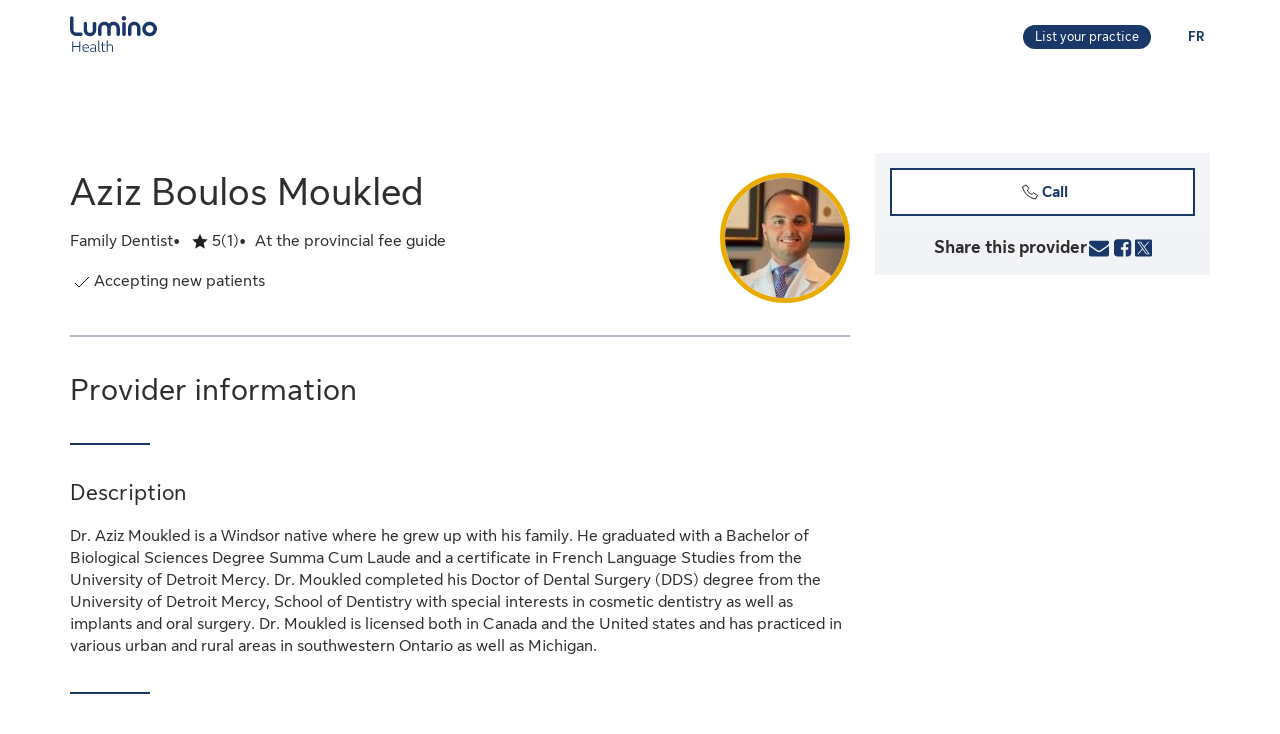

--- FILE ---
content_type: application/javascript
request_url: https://tiq.sunlife.com/ca-other/prod/utag.js
body_size: 86378
content:
//tealium universal tag - utag.loader ut4.0.202601201628, Copyright 2026 Tealium.com Inc. All Rights Reserved.
var utag_condload=false;window.__tealium_twc_switch=false;try{try{utag_cfg_ovrd=window.utag_cfg_ovrd||{};var botList='bot|google|aolbuild|baidu|bing|msn|duckduckgo|teoma|slurp|yandex|ktxn|360Spider|404checker|404enemy|80legs|Abonti|Aboundex|Acunetix|ADmantX|AfD-Verbotsverfahren|AhrefsBot|AIBOT|AiHitBot|Aipbot|Alexibot|Alligator|AllSubmitter|AlphaBot|Anarchie|Apexoo|archive.org_bot|ASPSeek|Asterias|Attach|autoemailspider|BackDoorBot|Backlink-Ceck|backlink-check|BacklinkCrawler|BackStreet|BackWeb|Badass|Bandit|Barkrowler|BatchFTP|Battleztar\ Bazinga|BBBike|BDCbot|BDFetch|BetaBot|Bigfoot|Bitacle|Blackboard|Black\ Hole|BlackWidow|BLEXBot|Blow|BlowFish|Boardreader|Bolt|BotALot|Brandprotect|Brandwatch|Bubing|Buddy|BuiltBotTough|BuiltWith|Bullseye|BunnySlippers|BuzzSumo|Calculon|CATExplorador|CazoodleBot|CCBot|Cegbfeieh|CheeseBot|CherryPicker|CheTeam|ChinaClaw|Chlooe|Claritybot|Cliqzbot|Cloud\ mapping|coccocbot-web|Cogentbot|cognitiveseo|Collector|com.plumanalytics|Copier|CopyRightCheck|Copyscape|Cosmos|Craftbot|crawler4j|crawler.feedback|crawl.sogou.com|CrazyWebCrawler|Crescent|CSHttp|Curious|Custo|DatabaseDriverMysqli|DataCha0s|DBLBot|demandbase-bot|Demon|Deusu|Devil|Digincore|DigitalPebble|DIIbot|Dirbuster|Disco|Discobot|Discoverybot|DittoSpyder|DnyzBot|DomainAppender|DomainCrawler|DomainSigmaCrawler|DomainStatsBot|Dotbot|Download\ Wonder|Dragonfly|Drip|DTS\ Agent|EasyDL|Ebingbong|eCatch|ECCP/1.0|Ecxi|EirGrabber|EMail\ Siphon|EMail\ Wolf|EroCrawler|evc-batch|Evil|Exabot|Express\ WebPictures|ExtLinksBot|Extractor|ExtractorPro|Extreme\ Picture\ Finder|EyeNetIE|Ezooms|FDM|FemtosearchBot|FHscan|Fimap|Firefox/7.0|FlashGet|Flunky|Foobot|Freeuploader|FrontPage|FyberSpider|Fyrebot|GalaxyBot|Genieo|GermCrawler|Getintent|GetRight|GetWeb|Gigablast|Gigabot|G-i-g-a-b-o-t|Go-Ahead-Got-It|Gotit|GoZilla|Go!Zilla|Grabber|GrabNet|Grafula|GrapeFX|GrapeshotCrawler|GridBot|GT::WWW|Haansoft|HaosouSpider|Harvest|Havij|HEADMasterSEO|Heritrix|Hloader|HMView|HTMLparser|HTTP::Lite|HTTrack|Humanlinks|HybridBot|Iblog|IDBot|Id-search|IlseBot|Image\ Fetch|Image\ Sucker|IndeedBot|Indy\ Library|InfoNaviRobot|InfoTekies|instabid|Intelliseek|InterGET|Internet\ Ninja|InternetSeer|internetVista\ monitor|ips-agent|Iria|IRLbot|Iskanie|IstellaBot|JamesBOT|Jbrofuzz|JennyBot|JetCar|JikeSpider|JOC\ Web\ Spider|Joomla|Jorgee|JustView|Jyxobot|Kenjin\ Spider|Keyword\ Density|Kozmosbot|Lanshanbot|Larbin|LeechFTP|LeechGet|LexiBot|Lftp|LibWeb|Libwhisker|Lightspeedsystems|Likse|Linguee|Linkdexbot|LinkextractorPro|LinkpadBot|LinkScan|LinksManager|LinkWalker|LinqiaMetadataDownloaderBot|LinqiaRSSBot|LinqiaScrapeBot|Lipperhey|Litemage_walker|Lmspider|LNSpiderguy|Ltx71|lwp-request|LWP::Simple|lwp-trivial|Magnet|Mag-Net|magpie-crawler|Mail.RU_Bot|Majestic12|MarkMonitor|MarkWatch|Masscan|Mass\ Downloader|Mata\ Hari|MauiBot|Meanpathbot|Mediatoolkitbot|mediawords|MegaIndex.ru|Metauri|MFC_Tear_Sample|Microsoft\ Data\ Access|Microsoft\ URL\ Control|MIDown\ tool|MIIxpc|Mister\ PiX|MJ12bot|Mojeek|Morfeus\ Fucking\ Scanner|Mr.4x3|MSFrontPage|MSIECrawler|Msrabot|MS\ Web\ Services\ Client\ Protocol|muhstik-scan|Musobot|Name\ Intelligence|Nameprotect|Navroad|NearSite|Needle|Nessus|NetAnts|Netcraft|netEstate\ NE\ Crawler|NetLyzer|NetMechanic|NetSpider|Nettrack|Net\ Vampire|Netvibes|NetZIP|NextGenSearchBot|Nibbler|NICErsPRO|Niki-bot|Nikto|NimbleCrawler|Ninja|Nmap|NPbot|Nutch|oBot|Octopus|Offline\ Explorer|Offline\ Navigator|Openfind|OpenLinkProfiler|Openvas|OpenVAS|OrangeBot|OrangeSpider|OutclicksBot|OutfoxBot|PageAnalyzer|Page\ Analyzer|PageGrabber|page\ scorer|PageScorer|Panscient|Papa\ Foto|Pavuk|pcBrowser|PECL::HTTP|PeoplePal|PHPCrawl|Picscout|Picsearch|PictureFinder|Pimonster|Pi-Monster|Pixray|PleaseCrawl|plumanalytics|Pockey|POE-Component-Client-HTTP|Probethenet|ProPowerBot|ProWebWalker|Psbot|Pump|PxBroker|PyCurl|QueryN\ Metasearch|Quick-Crawler|RankActive|RankActiveLinkBot|RankFlex|RankingBot|RankingBot2|Rankivabot|RankurBot|RealDownload|Reaper|RebelMouse|Recorder|RedesScrapy|ReGet|RepoMonkey|Ripper|RocketCrawler|Rogerbot|s1z.ru|SalesIntelligent|SBIder|ScanAlert|Scanbot|scan.lol|Scrapy|Screaming|ScreenerBot|Searchestate|SearchmetricsBot|Semrush|SemrushBot|SEOkicks|SEOlyticsCrawler|Seomoz|SEOprofiler|seoscanners|SeoSiteCheckup|SEOstats|sexsearcher|Shodan|Siphon|SISTRIX|Sitebeam|SiteExplorer|Siteimprove|SiteLockSpider|SiteSnagger|SiteSucker|Site\ Sucker|Sitevigil|Slackbot-LinkExpanding|SlySearch|SmartDownload|SMTBot|Snake|Snapbot|Snoopy|SocialRankIOBot|sogouspider|Sogou\ web\ spider|Sosospider|Sottopop|SpaceBison|Spammen|SpankBot|Spanner|Spbot|Spinn3r|SputnikBot|Sqlmap|Sqlworm|Sqworm|Steeler|Stripper|Sucker|Sucuri|SuperBot|SuperHTTP|Surfbot|SurveyBot|Suzuran|Swiftbot|sysscan|Szukacz|T0PHackTeam|T8Abot|tAkeOut|Teleport|TeleportPro|Telesoft|Telesphoreo|Telesphorep|The\ Intraformant|TheNomad|TightTwatBot|Titan|Toata|Toweyabot|Tracemyfile|Trendiction|Trendictionbot|trendiction.com|trendiction.de|True_Robot|Turingos|Turnitin|TurnitinBot|TwengaBot|Twice|Typhoeus|UnisterBot|URLy.Warning|URLy\ Warning|Vacuum|Vagabondo|VB\ Project|VCI|VeriCiteCrawler|VidibleScraper|Virusdie|VoidEYE|Voil|Voltron|Wallpapers/3.0|WallpapersHD|WASALive-Bot|WBSearchBot|Webalta|WebAuto|Web\ Auto|WebBandit|WebCollage|Web\ Collage|WebCopier|WEBDAV|WebEnhancer|Web\ Enhancer|WebFetch|Web\ Fetch|WebFuck|Web\ Fuck|WebGo\ IS|WebImageCollector|WebLeacher|WebmasterWorldForumBot|webmeup-crawler|WebPix|Web\ Pix|WebReaper|WebSauger|Web\ Sauger|Webshag|WebsiteExtractor|WebsiteQuester|Website\ Quester|Webster|WebStripper|WebSucker|Web\ Sucker|WebWhacker|WebZIP|WeSEE|Whack|Whacker|Whatweb|Who.is\ Bot|Widow|WinHTTrack|WiseGuys\ Robot|WISENutbot|Wonderbot|Woobot|Wotbox|Wprecon|WPScan|WWW-Collector-E|WWW-Mechanize|WWW::Mechanize|WWWOFFLE|x09Mozilla|x22Mozilla|Xaldon_WebSpider|Xaldon\ WebSpider|Xenu|xpymep1.exe|YandexBot|YoudaoBot|Zade|Zauba|zauba.io|Zermelo|Zeus|zgrab|Zitebot|ZmEu|ZoominfoBot|ZumBot|ZyBorg|Phantom'.toLowerCase();utag_cfg_ovrd.user_agent_regex=new RegExp(botList,'i');if(utag_cfg_ovrd.user_agent_regex.test(navigator.userAgent)){utag_cfg_ovrd.noload=true;}
if(navigator.userAgent.toLowerCase().indexOf('phantom')>-1||navigator.userAgent=='Mozilla/5.0 (X11; Linux x86_64) AppleWebKit/537.36 (KHTML, like Gecko) Chrome/65.0.3325.230 Safari/537.36'||navigator.userAgent=='Mozilla/5.0 (X11; Linux x86_64) AppleWebKit/537.36 (KHTML, like Gecko) Chrome/71.0.3578.141 Safari/537.36'){utag_cfg_ovrd.noload=true;}}catch(e){console.log(e)}}catch(e){console.log(e);}
if(!utag_condload){try{try{window.utag_cfg_ovrd=window.utag_cfg_ovrd||{};window.utag_cfg_ovrd.secure_cookie=true;}catch(e){console.log(e)}}catch(e){console.log(e);}}
if(!utag_condload){try{try{if(window.location.search.indexOf("disableAllTags=true")!==-1){window.utag_cfg_ovrd.noload=true;}}catch(e){console.log(e)}}catch(e){console.log(e);}}
if(!utag_condload){try{try{let domainName=window.location.host;let urlPathName=window.location.pathname;let regexPath=/^(\/sl\/fdi\/|\/sl\/financial-wellness\/|\/sl\/mssp\/|\/sl\/mydisability-leave\/|\/sl\/mydisability-leave-sc\/|\/en\/lclp\/|\/fr\/pdcp\/|\/en\/offer\/|\/fr\/offre\/|\/en\/campaign\/|\/fr\/campaign\/|\/sl\/cdcp\/)/;if(urlPathName.match(regexPath)){window.addCmp=function(){var domainId='01975a95-d813-753a-bcaf-b81d87115fb4';domainId=(domainName==="www.sunlife.ca")?domainId:domainId+"-test";var head=document.getElementsByTagName('head')[0];var script=document.createElement('script');script.type='text/javascript';script.src='https://cdn.cookielaw.org/scripttemplates/otSDKStub.js';script.setAttribute("data-domain-script",domainId);script.async=true;head.appendChild(script);};window.addCmp();const otBannerModal=new MutationObserver(()=>{const otBannerElem=document.getElementById("onetrust-consent-sdk");if(otBannerElem&&otBannerElem.style.display!=="none"){let head=document.getElementsByTagName('head')[0];let script=document.createElement('script');script.type='text/javascript';script.src='https://'+domainName+'/content/dam/sunlife/regional/canada/app-files/ot/ot_acc.js';head.appendChild(script);otBannerModal.disconnect();}});otBannerModal.observe(document.body,{childList:true,subtree:true});}}catch(e){console.log(e)}}catch(e){console.log(e);}}
if(typeof utag=="undefined"&&!utag_condload){var utag={id:"sunlife.ca-other",o:{},sender:{},send:{},rpt:{ts:{a:new Date()}},dbi:[],db_log:[],loader:{q:[],lc:0,f:{},p:0,ol:0,wq:[],lq:[],bq:{},bk:{},rf:0,ri:0,rp:0,rq:[],ready_q:[],sendq:{"pending":0},run_ready_q:function(){for(var i=0;i<utag.loader.ready_q.length;i++){utag.DB("READY_Q:"+i);try{utag.loader.ready_q[i]()}catch(e){utag.DB(e)};}},lh:function(a,b,c){a=""+location.hostname;b=a.split(".");c=(/\.co\.|\.com\.|\.org\.|\.edu\.|\.net\.|\.asn\.|\...\.jp$/.test(a))?3:2;return b.splice(b.length-c,c).join(".");},WQ:function(a,b,c,d,g){utag.DB('WQ:'+utag.loader.wq.length);try{if(utag.udoname&&utag.udoname.indexOf(".")<0){utag.ut.merge(utag.data,window[utag.udoname],0);}
if(utag.cfg.load_rules_at_wait){utag.handler.LR(utag.data);}}catch(e){utag.DB(e)};d=0;g=[];for(a=0;a<utag.loader.wq.length;a++){b=utag.loader.wq[a];b.load=utag.loader.cfg[b.id].load;if(b.load==4){this.f[b.id]=0;utag.loader.LOAD(b.id)}else if(b.load>0){g.push(b);d++;}else{this.f[b.id]=1;}}
for(a=0;a<g.length;a++){utag.loader.AS(g[a]);}
if(d==0){utag.loader.END();}},AS:function(a,b,c,d){utag.send[a.id]=a;if(typeof a.src=='undefined'||!utag.ut.hasOwn(a,'src')){a.src=utag.cfg.path+((typeof a.name!='undefined')?a.name:'ut'+'ag.'+a.id+'.js')}
a.src+=(a.src.indexOf('?')>0?'&':'?')+'utv='+(a.v?utag.cfg.template+a.v:utag.cfg.v);utag.rpt['l_'+a.id]=a.src;b=document;this.f[a.id]=0;if(a.load==2){utag.DB("Attach sync: "+a.src);a.uid=a.id;b.write('<script id="utag_'+a.id+'" src="'+a.src+'"></scr'+'ipt>')
if(typeof a.cb!='undefined')a.cb();}else if(a.load==1||a.load==3){if(b.createElement){c='utag_sunlife.ca-other_'+a.id;if(!b.getElementById(c)){d={src:a.src,id:c,uid:a.id,loc:a.loc}
if(a.load==3){d.type="iframe"};if(typeof a.cb!='undefined')d.cb=a.cb;utag.ut.loader(d);}}}},GV:function(a,b,c){b={};for(c in a){if(a.hasOwnProperty(c)&&typeof a[c]!="function")b[c]=a[c];}
return b},OU:function(tid,tcat,a,b,c,d,f,g){g={};utag.loader.RDcp(g);try{if(typeof g['cp.OPTOUTMULTI']!='undefined'){c=utag.loader.cfg;a=utag.ut.decode(g['cp.OPTOUTMULTI']).split('|');for(d=0;d<a.length;d++){b=a[d].split(':');if(b[1]*1!==0){if(b[0].indexOf('c')==0){for(f in utag.loader.GV(c)){if(c[f].tcat==b[0].substring(1))c[f].load=0;if(c[f].tid==tid&&c[f].tcat==b[0].substring(1))return true;}
if(tcat==b[0].substring(1))return true;}else if(b[0]*1==0){utag.cfg.nocookie=true}else{for(f in utag.loader.GV(c)){if(c[f].tid==b[0])c[f].load=0}
if(tid==b[0])return true;}}}}}catch(e){utag.DB(e)}
return false;},RDdom:function(o){var d=document||{},l=location||{};o["dom.referrer"]=d.referrer;o["dom.title"]=""+d.title;o["dom.domain"]=""+l.hostname;o["dom.query_string"]=(""+l.search).substring(1);o["dom.hash"]=(""+l.hash).substring(1);o["dom.url"]=""+d.URL;o["dom.pathname"]=""+l.pathname;o["dom.viewport_height"]=window.innerHeight||(d.documentElement?d.documentElement.clientHeight:960);o["dom.viewport_width"]=window.innerWidth||(d.documentElement?d.documentElement.clientWidth:960);},RDcp:function(o,b,c,d){b=utag.loader.RC();for(d in b){if(d.match(/utag_(.*)/)){for(c in utag.loader.GV(b[d])){o["cp.utag_"+RegExp.$1+"_"+c]=b[d][c];}}}
for(c in utag.loader.GV((utag.cl&&!utag.cl['_all_'])?utag.cl:b)){if(c.indexOf("utag_")<0&&typeof b[c]!="undefined")o["cp."+c]=b[c];}},RDqp:function(o,a,b,c){a=location.search+(location.hash+'').replace("#","&");if(utag.cfg.lowerqp){a=a.toLowerCase()};if(a.length>1){b=a.substring(1).split('&');for(a=0;a<b.length;a++){c=b[a].split("=");if(c.length>1){o["qp."+c[0]]=utag.ut.decode(c[1])}}}},RDmeta:function(o,a,b,h){a=document.getElementsByTagName("meta");for(b=0;b<a.length;b++){try{h=a[b].name||a[b].getAttribute("property")||"";}catch(e){h="";utag.DB(e)};if(utag.cfg.lowermeta){h=h.toLowerCase()};if(h!=""){o["meta."+h]=a[b].content}}},RDva:function(o){var readAttr=function(o,l){var a="",b;a=localStorage.getItem(l);if(!a||a=="{}")return;b=utag.ut.flatten({va:JSON.parse(a)});utag.ut.merge(o,b,1);}
try{readAttr(o,"tealium_va");readAttr(o,"tealium_va_"+o["ut.account"]+"_"+o["ut.profile"]);}catch(e){utag.DB(e)}},RDut:function(o,a){var t={};var d=new Date();var m=(utag.ut.typeOf(d.toISOString)=="function");o["ut.domain"]=utag.cfg.domain;o["ut.version"]=utag.cfg.v;t["tealium_event"]=o["ut.event"]=a||"view";t["tealium_visitor_id"]=o["ut.visitor_id"]=o["cp.utag_main_v_id"];t["tealium_session_id"]=o["ut.session_id"]=o["cp.utag_main_ses_id"];t["tealium_session_number"]=o["cp.utag_main__sn"];t["tealium_session_event_number"]=o["cp.utag_main__se"];try{t["tealium_datasource"]=utag.cfg.datasource;t["tealium_account"]=o["ut.account"]=utag.cfg.utid.split("/")[0];t["tealium_profile"]=o["ut.profile"]=utag.cfg.utid.split("/")[1];t["tealium_environment"]=o["ut.env"]="prod";}catch(e){utag.DB(e)}
t["tealium_random"]=Math.random().toFixed(16).substring(2);t["tealium_library_name"]="ut"+"ag.js";t["tealium_library_version"]=(utag.cfg.template+"0").substring(2);t["tealium_timestamp_epoch"]=Math.floor(d.getTime()/1000);t["tealium_timestamp_utc"]=(m?d.toISOString():"");d.setHours(d.getHours()-(d.getTimezoneOffset()/60));t["tealium_timestamp_local"]=(m?d.toISOString().replace("Z",""):"");utag.ut.merge(o,t,0);},RDses:function(o,a,c){a=(new Date()).getTime();c=(a+parseInt(utag.cfg.session_timeout))+"";if(!o["cp.utag_main_ses_id"]){o["cp.utag_main_ses_id"]=a+"";o["cp.utag_main__ss"]="1";o["cp.utag_main__se"]="1";o["cp.utag_main__sn"]=(1+parseInt(o["cp.utag_main__sn"]||0))+"";}else{o["cp.utag_main__ss"]="0";o["cp.utag_main__se"]=(1+parseInt(o["cp.utag_main__se"]||0))+"";}
o["cp.utag_main__pn"]=o["cp.utag_main__pn"]||"1";o["cp.utag_main__st"]=c;utag.loader.SC("utag_main",{"_sn":(o["cp.utag_main__sn"]||1),"_se":o["cp.utag_main__se"],"_ss":o["cp.utag_main__ss"],"_st":c,"ses_id":(o["cp.utag_main_ses_id"]||a)+";exp-session","_pn":o["cp.utag_main__pn"]+";exp-session"});},RDpv:function(o){if(typeof utag.pagevars=="function"){utag.DB("Read page variables");utag.pagevars(o);}},RDlocalStorage:function(o){if(utag.cfg.ignoreLocalStorage){return;}
Object.keys(window.localStorage).forEach(function(localStorageKey){o["ls."+localStorageKey]=window.localStorage[localStorageKey];});},RDsessionStorage:function(o){if(utag.cfg.ignoreSessionStorage){return;}
Object.keys(window.sessionStorage).forEach(function(sessionStorageKey){o["ss."+sessionStorageKey]=window.sessionStorage[sessionStorageKey];});},RD:function(o,a){utag.DB("utag.loader.RD");utag.DB(o);utag.loader.RDcp(o);if(!utag.loader.rd_flag){utag.loader.rd_flag=1;o["cp.utag_main_v_id"]=o["cp.utag_main_v_id"]||utag.ut.vi((new Date()).getTime());o["cp.utag_main__pn"]=(1+parseInt(o["cp.utag_main__pn"]||0))+"";utag.loader.SC("utag_main",{"v_id":o["cp.utag_main_v_id"]});utag.loader.RDses(o);}
if(a&&!utag.cfg.noview)utag.loader.RDses(o);utag.loader.RDqp(o);utag.loader.RDmeta(o);utag.loader.RDdom(o);utag.loader.RDut(o,a||"view");utag.loader.RDpv(o);utag.loader.RDva(o);utag.loader.RDlocalStorage(o);utag.loader.RDsessionStorage(o);},RC:function(a,x,b,c,d,e,f,g,h,i,j,k,l,m,n,o,v,ck,cv,r,s,t){o={};b=(""+document.cookie!="")?(document.cookie).split("; "):[];r=/^(.*?)=(.*)$/;s=/^(.*);exp-(.*)$/;t=(new Date()).getTime();for(c=0;c<b.length;c++){if(b[c].match(r)){ck=RegExp.$1;cv=RegExp.$2;}
e=utag.ut.decode(cv);if(typeof ck!="undefined"){if(ck.indexOf("ulog")==0||ck.indexOf("utag_")==0){e=cv.split("$");g=[];j={};for(f=0;f<e.length;f++){try{g=e[f].split(":");if(g.length>2){g[1]=g.slice(1).join(":");}
v="";if((""+g[1]).indexOf("~")==0){h=g[1].substring(1).split("|");for(i=0;i<h.length;i++)h[i]=utag.ut.decode(h[i]);v=h}else v=utag.ut.decode(g[1]);j[g[0]]=v;}catch(er){utag.DB(er)};}
o[ck]={};for(f in utag.loader.GV(j)){if(utag.ut.typeOf(j[f])=="array"){n=[];for(m=0;m<j[f].length;m++){if(j[f][m].match(s)){k=(RegExp.$2=="session")?(typeof j._st!="undefined"?j._st:t-1):parseInt(RegExp.$2);if(k>t)n[m]=(x==0)?j[f][m]:RegExp.$1;}}
j[f]=n.join("|");}else{j[f]=""+j[f];if(j[f].match(s)){k=(RegExp.$2=="session")?(typeof j._st!="undefined"?j._st:t-1):parseInt(RegExp.$2);j[f]=(k<t)?null:(x==0?j[f]:RegExp.$1);}}
if(j[f])o[ck][f]=j[f];}}else if(utag.cl[ck]||utag.cl['_all_']){o[ck]=e}}}
return(a)?(o[a]?o[a]:{}):o;},SC:function(a,b,c,d,e,f,g,h,i,j,k,x,v){if(!a)return 0;if(a=="utag_main"&&utag.cfg.nocookie)return 0;v="";var date=new Date();var exp=new Date();exp.setTime(date.getTime()+(365*24*60*60*1000));x=exp.toGMTString();if(c&&c=="da"){x="Thu, 31 Dec 2009 00:00:00 GMT";}else if(a.indexOf("utag_")!=0&&a.indexOf("ulog")!=0){if(typeof b!="object"){v=b}}else{d=utag.loader.RC(a,0);for(e in utag.loader.GV(b)){f=""+b[e];if(f.match(/^(.*);exp-(\d+)(\w)$/)){g=date.getTime()+parseInt(RegExp.$2)*((RegExp.$3=="h")?3600000:86400000);if(RegExp.$3=="u")g=parseInt(RegExp.$2);f=RegExp.$1+";exp-"+g;}
if(c=="i"){if(d[e]==null)d[e]=f;}else if(c=="d")delete d[e];else if(c=="a")d[e]=(d[e]!=null)?(f-0)+(d[e]-0):f;else if(c=="ap"||c=="au"){if(d[e]==null)d[e]=f;else{if(d[e].indexOf("|")>0){d[e]=d[e].split("|")}
g=(utag.ut.typeOf(d[e])=="array")?d[e]:[d[e]];g.push(f);if(c=="au"){h={};k={};for(i=0;i<g.length;i++){if(g[i].match(/^(.*);exp-(.*)$/)){j=RegExp.$1;}
if(typeof k[j]=="undefined"){k[j]=1;h[g[i]]=1;}}
g=[];for(i in utag.loader.GV(h)){g.push(i);}}
d[e]=g}}else d[e]=f;}
h=new Array();for(g in utag.loader.GV(d)){if(utag.ut.typeOf(d[g])=="array"){for(c=0;c<d[g].length;c++){d[g][c]=encodeURIComponent(d[g][c])}
h.push(g+":~"+d[g].join("|"))}else h.push((g+":").replace(/[\,\$\;\?]/g,"")+encodeURIComponent(d[g]))}
if(h.length==0){h.push("");x=""}
v=(h.join("$"));}
document.cookie=a+"="+v+";path=/;domain="+utag.cfg.domain+";expires="+x+(utag.cfg.secure_cookie?";secure":"");return 1},LOAD:function(a,b,c,d){if(!utag.loader.cfg){return}
if(this.ol==0){if(utag.loader.cfg[a].block&&utag.loader.cfg[a].cbf){this.f[a]=1;delete utag.loader.bq[a];}
for(b in utag.loader.GV(utag.loader.bq)){if(utag.loader.cfg[a].load==4&&utag.loader.cfg[a].wait==0){utag.loader.bk[a]=1;utag.DB("blocked: "+a);}
utag.DB("blocking: "+b);return;}
utag.loader.INIT();return;}
utag.DB('utag.loader.LOAD:'+a);if(this.f[a]==0){this.f[a]=1;if(utag.cfg.noview!=true){if(utag.loader.cfg[a].send){utag.DB("SENDING: "+a);try{if(utag.loader.sendq.pending>0&&utag.loader.sendq[a]){utag.DB("utag.loader.LOAD:sendq: "+a);while(d=utag.loader.sendq[a].shift()){utag.DB(d);utag.sender[a].send(d.event,utag.handler.C(d.data));utag.loader.sendq.pending--;}}else{utag.sender[a].send('view',utag.handler.C(utag.data));}
utag.rpt['s_'+a]=0;}catch(e){utag.DB(e);utag.rpt['s_'+a]=1;}}}
if(utag.loader.rf==0)return;for(b in utag.loader.GV(this.f)){if(this.f[b]==0||this.f[b]==2)return}
utag.loader.END();}},EV:function(a,b,c,d){if(b=="ready"){if(!utag.data){try{utag.cl={'_all_':1};utag.loader.initdata();utag.loader.RD(utag.data);}catch(e){utag.DB(e)};}
if((document.attachEvent||utag.cfg.dom_complete)?document.readyState==="complete":document.readyState!=="loading")setTimeout(c,1);else{utag.loader.ready_q.push(c);var RH;if(utag.loader.ready_q.length<=1){if(document.addEventListener){RH=function(){document.removeEventListener("DOMContentLoaded",RH,false);utag.loader.run_ready_q()};if(!utag.cfg.dom_complete)document.addEventListener("DOMContentLoaded",RH,false);window.addEventListener("load",utag.loader.run_ready_q,false);}else if(document.attachEvent){RH=function(){if(document.readyState==="complete"){document.detachEvent("onreadystatechange",RH);utag.loader.run_ready_q()}};document.attachEvent("onreadystatechange",RH);window.attachEvent("onload",utag.loader.run_ready_q);}}}}else{if(a.addEventListener){a.addEventListener(b,c,false)}else if(a.attachEvent){a.attachEvent(((d==1)?"":"on")+b,c)}}},END:function(b,c,d,e,v,w){if(this.ended){return};this.ended=1;utag.DB("loader.END");b=utag.data;if(utag.handler.base&&utag.handler.base!='*'){e=utag.handler.base.split(",");for(d=0;d<e.length;d++){if(typeof b[e[d]]!="undefined")utag.handler.df[e[d]]=b[e[d]]}}else if(utag.handler.base=='*'){utag.ut.merge(utag.handler.df,b,1);}
utag.rpt['r_0']="t";for(var r in utag.loader.GV(utag.cond)){utag.rpt['r_'+r]=(utag.cond[r])?"t":"f";}
utag.rpt.ts['s']=new Date();v=utag.cfg.path;w=v.indexOf(".tiqcdn.");if(w>0&&b["cp.utag_main__ss"]==1&&!utag.cfg.no_session_count)utag.ut.loader({src:v.substring(0,v.indexOf("/ut"+"ag/")+6)+"tiqapp/ut"+"ag.v.js?a="+utag.cfg.utid+(utag.cfg.nocookie?"&nocookie=1":"&cb="+(new Date).getTime()),id:"tiqapp"})
if(utag.cfg.noview!=true)utag.handler.RE('view',b,"end");utag.handler.INIT();}},DB:function(a,b){if(utag.cfg.utagdb===false){return;}else if(typeof utag.cfg.utagdb=="undefined"){b=document.cookie+'';utag.cfg.utagdb=((b.indexOf('utagdb=true')>=0)?true:false);}
if(utag.cfg.utagdb===true){var t;if(utag.ut.typeOf(a)=="object"){t=utag.handler.C(a)}else{t=a}
utag.db_log.push(t);try{if(!utag.cfg.noconsole)console.log(t)}catch(e){}}},RP:function(a,b,c){if(typeof a!='undefined'&&typeof a.src!='undefined'&&a.src!=''){b=[];for(c in utag.loader.GV(a)){if(c!='src')b.push(c+'='+escape(a[c]))}
this.dbi.push((new Image()).src=a.src+'?utv='+utag.cfg.v+'&utid='+utag.cfg.utid+'&'+(b.join('&')))}},view:function(a,c,d){return this.track({event:'view',data:a||{},cfg:{cb:c,uids:d}})},link:function(a,c,d){return this.track({event:'link',data:a||{},cfg:{cb:c,uids:d}})},track:function(a,b,c,d,e){a=a||{};if(typeof a=="string"){a={event:a,data:b||{},cfg:{cb:c,uids:d}}}
for(e in utag.loader.GV(utag.o)){utag.o[e].handler.trigger(a.event||"view",a.data||a,a.cfg||{cb:b,uids:c})}
a.cfg=a.cfg||{cb:b};if(typeof a.cfg.cb=="function")a.cfg.cb();return true},handler:{base:"",df:{},o:{},send:{},iflag:0,INIT:function(a,b,c){utag.DB('utag.handler.INIT');if(utag.initcatch){utag.initcatch=0;return}
this.iflag=1;a=utag.loader.q.length;if(a>0){utag.DB("Loader queue");for(b=0;b<a;b++){c=utag.loader.q[b];utag.handler.trigger(c.a,c.b,c.c)}}
},test:function(){return 1},LR:function(b){utag.DB("Load Rules");for(var d in utag.loader.GV(utag.cond)){utag.cond[d]=false;}
utag.DB(b);utag.loader.loadrules(b);utag.DB(utag.cond);utag.loader.initcfg();utag.loader.OU();for(var r in utag.loader.GV(utag.cond)){utag.rpt['r_'+r]=(utag.cond[r])?"t":"f";}},RE:function(a,b,c,d,e,f,g){if(c!="alr"&&!this.cfg_extend){return 0;}
utag.DB("RE: "+c);if(c=="alr")utag.DB("All Tags EXTENSIONS");utag.DB(b);if(typeof this.extend!="undefined"){g=0;for(d=0;d<this.extend.length;d++){try{e=0;if(typeof this.cfg_extend!="undefined"){f=this.cfg_extend[d];if(typeof f.count=="undefined")f.count=0;if(f[a]==0||(f.once==1&&f.count>0)||f[c]==0){e=1}else{if(f[c]==1){g=1};f.count++}}
if(e!=1){this.extend[d](a,b);utag.rpt['ex_'+d]=0}}catch(er){utag.DB(er);utag.rpt['ex_'+d]=1;utag.ut.error({e:er.message,s:utag.cfg.path+'utag.js',l:d,t:'ge'});}}
utag.DB(b);return g;}},trigger:function(a,b,c,d,e,f){utag.DB('trigger:'+a+(c&&c.uids?":"+c.uids.join(","):""));b=b||{};utag.DB(b);if(!this.iflag){utag.DB("trigger:called before tags loaded");for(d in utag.loader.f){if(!(utag.loader.f[d]===1))utag.DB('Tag '+d+' did not LOAD')}
utag.loader.q.push({a:a,b:utag.handler.C(b),c:c});return;}
utag.ut.merge(b,this.df,0);utag.loader.RD(b,a);utag.cfg.noview=false;function sendTag(a,b,d){try{if(typeof utag.sender[d]!="undefined"){utag.DB("SENDING: "+d);utag.sender[d].send(a,utag.handler.C(b));utag.rpt['s_'+d]=0;}else if(utag.loader.cfg[d].load!=2){utag.loader.sendq[d]=utag.loader.sendq[d]||[];utag.loader.sendq[d].push({"event":a,"data":utag.handler.C(b)});utag.loader.sendq.pending++;utag.loader.AS({id:d,load:1});}}catch(e){utag.DB(e)}}
if(c&&c.uids){this.RE(a,b,"alr");for(f=0;f<c.uids.length;f++){d=c.uids[f];if(!utag.loader.OU(utag.loader.cfg[d].tid)){sendTag(a,b,d);}}}else if(utag.cfg.load_rules_ajax){this.RE(a,b,"blr");this.LR(b);this.RE(a,b,"alr");for(f=0;f<utag.loader.cfgsort.length;f++){d=utag.loader.cfgsort[f];if(utag.loader.cfg[d].load&&utag.loader.cfg[d].send){sendTag(a,b,d);}}}else{this.RE(a,b,"alr");for(d in utag.loader.GV(utag.sender)){sendTag(a,b,d);}}
this.RE(a,b,"end");},C:function(a,b,c){b={};for(c in utag.loader.GV(a)){if(utag.ut.typeOf(a[c])=="array"){b[c]=a[c].slice(0)}else{b[c]=a[c]}}
return b}},ut:{pad:function(a,b,c,d){a=""+((a-0).toString(16));d='';if(b>a.length){for(c=0;c<(b-a.length);c++){d+='0'}}return""+d+a},vi:function(t,a,b){if(!utag.v_id){a=this.pad(t,12);b=""+Math.random();a+=this.pad(b.substring(2,b.length),16);try{a+=this.pad((navigator.plugins.length?navigator.plugins.length:0),2);a+=this.pad(navigator.userAgent.length,3);a+=this.pad(document.URL.length,4);a+=this.pad(navigator.appVersion.length,3);a+=this.pad(screen.width+screen.height+parseInt((screen.colorDepth)?screen.colorDepth:screen.pixelDepth),5)}catch(e){utag.DB(e);a+="12345"};utag.v_id=a;}
return utag.v_id},hasOwn:function(o,a){return o!=null&&Object.prototype.hasOwnProperty.call(o,a)},isEmptyObject:function(o,a){for(a in o){if(utag.ut.hasOwn(o,a))return false}
return true},isEmpty:function(o){var t=utag.ut.typeOf(o);if(t=="number"){return isNaN(o)}else if(t=="boolean"){return false}else if(t=="string"){return o.length===0}else return utag.ut.isEmptyObject(o)},typeOf:function(e){return({}).toString.call(e).match(/\s([a-zA-Z]+)/)[1].toLowerCase();},flatten:function(o){var a={};function r(c,p){if(Object(c)!==c||utag.ut.typeOf(c)=="array"){a[p]=c;}else{if(utag.ut.isEmptyObject(c)){}else{for(var d in c){r(c[d],p?p+"."+d:d);}}}}
r(o,"");return a;},merge:function(a,b,c,d){if(c){for(d in utag.loader.GV(b)){a[d]=b[d]}}else{for(d in utag.loader.GV(b)){if(typeof a[d]=="undefined")a[d]=b[d]}}},decode:function(a,b){b="";try{b=decodeURIComponent(a)}catch(e){utag.DB(e)};if(b==""){b=unescape(a)};return b},encode:function(a,b){b="";try{b=encodeURIComponent(a)}catch(e){utag.DB(e)};if(b==""){b=escape(a)};return b},error:function(a,b,c){if(typeof utag_err!="undefined"){utag_err.push(a)}},loader:function(o,a,b,c,l,m){utag.DB(o);a=document;if(o.type=="iframe"){m=a.getElementById(o.id);if(m&&m.tagName=="IFRAME"){m.parentNode.removeChild(m);}
b=a.createElement("iframe");o.attrs=o.attrs||{};utag.ut.merge(o.attrs,{"height":"1","width":"1","style":"display:none"},0);}else if(o.type=="img"){utag.DB("Attach img: "+o.src);b=new Image();}else{b=a.createElement("script");b.language="javascript";b.type="text/javascript";b.async=1;b.charset="utf-8";}
if(o.id){b.id=o.id};for(l in utag.loader.GV(o.attrs)){b.setAttribute(l,o.attrs[l])}
b.setAttribute("src",o.src);if(typeof o.cb=="function"){if(b.addEventListener){b.addEventListener("load",function(){o.cb()},false);}else{b.onreadystatechange=function(){if(this.readyState=='complete'||this.readyState=='loaded'){this.onreadystatechange=null;o.cb()}};}}
if(typeof o.error=="function"){utag.loader.EV(b,"error",o.error);}
if(o.type!="img"){l=o.loc||"head";c=a.getElementsByTagName(l)[0];if(c){utag.DB("Attach to "+l+": "+o.src);if(l=="script"){c.parentNode.insertBefore(b,c);}else{c.appendChild(b)}}}}}};utag.o['sunlife.ca-other']=utag;utag.cfg={template:"ut4.49.",load_rules_ajax:true,load_rules_at_wait:false,lowerqp:false,noconsole:false,session_timeout:1800000,readywait:0,noload:0,domain:utag.loader.lh(),datasource:"##UTDATASOURCE##".replace("##"+"UTDATASOURCE##",""),secure_cookie:("##UTSECURECOOKIE##".replace("##"+"UTSECURECOOKIE##","")==="true")?true:false,path:"//tags.tiqcdn.com/utag/sunlife/ca-other/prod/",utid:"sunlife/ca-other/202601201624",ignoreSessionStorage:false,ignoreLocalStorage:false};utag.cfg.v=utag.cfg.template+"202601201628";utag.cond={102:0,107:0,109:0,110:0,111:0,112:0,120:0,121:0,123:0,124:0,125:0,126:0,129:0,130:0,133:0,136:0,137:0,14:0,24:0,25:0,26:0,28:0,31:0,35:0,36:0,53:0,61:0,68:0,75:0,76:0,77:0,80:0};utag.loader.initdata=function(){try{utag.data=(typeof utag_data!='undefined')?utag_data:{};utag.udoname='utag_data';}catch(e){utag.data={};utag.DB('idf:'+e);}};utag.loader.loadrules=function(_pd,_pc){var d=_pd||utag.data;var c=_pc||utag.cond;for(var l in utag.loader.GV(c)){switch(l){case'102':try{c[102]|=(d['dom.pathname'].toString().toLowerCase().indexOf('/ma/webApp/LCLP'.toLowerCase())>-1&&d['dom.query_string'].toString().toLowerCase().indexOf('ContentId=PROSPR'.toLowerCase())>-1)||(d['dom.domain'].toString().toLowerCase().indexOf('sunlife.ca'.toLowerCase())>-1&&d['dom.pathname'].toString().toLowerCase().indexOf('/en/lclp/prospr'.toLowerCase())>-1)||(d['dom.domain'].toString().toLowerCase().indexOf('sunlife.ca'.toLowerCase())>-1&&d['dom.pathname'].toString().toLowerCase().indexOf('/fr/pdcp/prospr'.toLowerCase())>-1)}catch(e){utag.DB(e)};break;case'107':try{c[107]|=(d['dom.domain'].toString().toLowerCase().indexOf('sunlife.ca'.toLowerCase())>-1&&d['dom.pathname'].toString().toLowerCase().indexOf('/workplace/'.toLowerCase())>-1&&d['dom.pathname'].toString().toLowerCase().indexOf('/group-retirement-services/insights/designed-for-savings/'.toLowerCase())>-1)}catch(e){utag.DB(e)};break;case'109':try{c[109]|=(d['dom.domain'].toString().toLowerCase().indexOf('sunlife.ca'.toLowerCase())>-1&&d['dom.pathname'].toString().toLowerCase().indexOf('/sl/cdcp/'.toLowerCase())>-1)}catch(e){utag.DB(e)};break;case'110':try{c[110]|=(d['dom.domain'].toString().toLowerCase().indexOf('sunlife.ca'.toLowerCase())>-1&&d['dom.pathname'].toString().toLowerCase().indexOf('/webApp/EvolveDSS'.toLowerCase())>-1)}catch(e){utag.DB(e)};break;case'111':try{c[111]|=(d['dom.domain'].toString().toLowerCase().indexOf('sunlife.ca'.toLowerCase())>-1&&d['dom.pathname'].toString().toLowerCase()=='/sl/calculators/en/'.toLowerCase())||(d['dom.domain'].toString().toLowerCase().indexOf('sunlife.ca'.toLowerCase())>-1&&d['dom.pathname'].toString().toLowerCase()=='/sl/calculators/fr/'.toLowerCase())}catch(e){utag.DB(e)};break;case'112':try{c[112]|=(d['dom.domain'].toString().toLowerCase().indexOf('sunlife.ca'.toLowerCase())>-1&&d['tag127_pages'].toString().toLowerCase().indexOf('true'.toLowerCase())>-1)}catch(e){utag.DB(e)};break;case'120':try{c[120]|=(d['dom.pathname'].toString().toLowerCase().indexOf('/en/lclp/rrsp/'.toLowerCase())>-1)||(d['dom.pathname'].toString().toLowerCase().indexOf('/en/lclp/voa/'.toLowerCase())>-1)||(d['dom.pathname'].toString().toLowerCase().indexOf('/en/lclp/voaprotection/'.toLowerCase())>-1)||(d['dom.pathname'].toString().toLowerCase().indexOf('/en/lclp/tfsa/'.toLowerCase())>-1)||(d['dom.pathname'].toString().toLowerCase().indexOf('/fr/pdcp/reer/'.toLowerCase())>-1)||(d['dom.pathname'].toString().toLowerCase().indexOf('/fr/pdcp/vdc/'.toLowerCase())>-1)||(d['dom.pathname'].toString().toLowerCase().indexOf('/fr/pdcp/vdcprotection/'.toLowerCase())>-1)||(d['dom.pathname'].toString().toLowerCase().indexOf('/fr/pdcp/celi/'.toLowerCase())>-1)}catch(e){utag.DB(e)};break;case'121':try{c[121]|=(typeof d['tag174_pages']!='undefined'&&d['tag174_pages'].toString().toLowerCase().indexOf('true'.toLowerCase())>-1&&d['dom.domain'].toString().toLowerCase().indexOf('sunlife.ca'.toLowerCase())>-1)||(d['dom.domain'].toString().toLowerCase().indexOf('sunlife.ca'.toLowerCase())>-1&&d['dom.pathname'].toString().toLowerCase()=='/en/lclp/partner-right/'.toLowerCase()&&d['dom.query_string'].toString().toLowerCase().indexOf('MRMT=en_digital_adv_display_third_party_cirq_wth_0625_728x90'.toLowerCase())>-1&&d['tealium_environment'].toString().toLowerCase()=='prod'.toLowerCase())||(d['dom.domain'].toString().toLowerCase().indexOf('action.sunlife.ca'.toLowerCase())>-1&&d['dom.pathname'].toString().toLowerCase()=='/AppointmentRendezvous/s/prospr-home'.toLowerCase()&&d['tealium_environment'].toString().toLowerCase()=='prod'.toLowerCase())}catch(e){utag.DB(e)};break;case'123':try{c[123]|=(d['dom.domain'].toString().toLowerCase().indexOf('sunlife.ca'.toLowerCase())>-1&&d['dom.pathname'].toString().toLowerCase()=='/sl/provider/en/'.toLowerCase())||(d['dom.domain'].toString().toLowerCase().indexOf('sunlife.ca'.toLowerCase())>-1&&d['dom.pathname'].toString().toLowerCase()=='/sl/provider/fr/'.toLowerCase())}catch(e){utag.DB(e)};break;case'124':try{c[124]|=(d['dom.domain'].toString().toLowerCase().indexOf('sunlife.ca'.toLowerCase())>-1&&d['dom.pathname'].toString().toLowerCase()=='/sl/provider/en/rehab/'.toLowerCase())||(d['dom.domain'].toString().toLowerCase().indexOf('sunlife.ca'.toLowerCase())>-1&&d['dom.pathname'].toString().toLowerCase()=='/sl/provider/fr/rehabilitation/'.toLowerCase())}catch(e){utag.DB(e)};break;case'125':try{c[125]|=(d['dom.domain'].toString().toLowerCase().indexOf('sunlife.ca'.toLowerCase())>-1&&d['dom.pathname'].toString().toLowerCase()=='/ma/webApp/new-eclaims'.toLowerCase())||(d['dom.domain'].toString().toLowerCase().indexOf('sunlife.ca'.toLowerCase())>-1&&d['dom.pathname'].toString().toLowerCase()=='/ma//webApp/new-eclaims'.toLowerCase())}catch(e){utag.DB(e)};break;case'126':try{c[126]|=(/^(\/sl\/fdi\/|\/sl\/financial-wellness\/|\/sl\/mssp\/|\/sl\/mydisability-leave\/|\/sl\/mydisability-leave-sc\/|\/en\/lclp\/|\/fr\/pdcp\/|\/en\/offer\/|\/fr\/offre\/|\/en\/campaign\/|\/fr\/campaign\/|\/sl\/cdcp\/)/.test(d['dom.pathname']))}catch(e){utag.DB(e)};break;case'129':try{c[129]|=(/^(?!.*(?:^(\/sl\/fdi\/|\/sl\/financial-wellness\/|\/sl\/mssp\/|\/sl\/mydisability-leave\/|\/sl\/mydisability-leave-sc\/|\/en\/lclp\/|\/fr\/pdcp\/|\/en\/offer\/|\/fr\/offre\/|\/en\/campaign\/|\/fr\/campaign\/|\/sl\/cdcp\/))).*$/.test(d['dom.pathname']))}catch(e){utag.DB(e)};break;case'130':try{c[130]|=(d['ut.event'].toString().toLowerCase().indexOf('link'.toLowerCase())>-1&&d['ev_action'].toString().toLowerCase().indexOf('submit'.toLowerCase())>-1&&d['ev_type'].toString().toLowerCase().indexOf('lead_form'.toLowerCase())>-1&&d['ev_title'].toString().toLowerCase().indexOf('lclp'.toLowerCase())>-1)||(d['ut.event'].toString().toLowerCase().indexOf('link'.toLowerCase())>-1&&d['ev_action'].toString().toLowerCase().indexOf('submit'.toLowerCase())>-1&&d['ev_type'].toString().toLowerCase().indexOf('lead_form'.toLowerCase())>-1&&d['ev_title'].toString().toLowerCase().indexOf('action.sunlife.ca'.toLowerCase())>-1&&d['ev_data_one'].toString().toLowerCase().indexOf('lead-advisor-appointment-scheduler'.toLowerCase())>-1&&d['dom.domain'].toString().toLowerCase().indexOf('action.sunlife.ca'.toLowerCase())>-1&&d['dom.pathname'].toString().toLowerCase()=='/AppointmentRendezvous/s/'.toLowerCase())}catch(e){utag.DB(e)};break;case'133':try{c[133]|=(d['dom.domain'].toString().toLowerCase().indexOf('sunlife.ca'.toLowerCase())>-1&&d['dom.pathname'].toString().toLowerCase()=='/workplace/en/'.toLowerCase())||(d['dom.domain'].toString().toLowerCase().indexOf('sunlife.ca'.toLowerCase())>-1&&d['dom.pathname'].toString().toLowerCase()=='/workplace/fr/'.toLowerCase())}catch(e){utag.DB(e)};break;case'136':try{c[136]|=(d['dom.domain'].toString().toLowerCase().indexOf('sunlife.ca'.toLowerCase())>-1&&d['dom.pathname'].toString().toLowerCase().indexOf('/prweb/cxovb/app/CXOVBFrontend/'.toLowerCase())>-1&&d['tealium_environment'].toString().toLowerCase()=='Stage'.toLowerCase())||(d['dom.domain'].toString().toLowerCase().indexOf('sunlife.ca'.toLowerCase())>-1&&d['dom.pathname'].toString().toLowerCase().indexOf('/en/lclp/prosprhealth/'.toLowerCase())>-1&&d['tealium_environment'].toString().toLowerCase()=='Stage'.toLowerCase())}catch(e){utag.DB(e)};break;case'137':try{c[137]|=(d['dom.domain'].toString().toLowerCase().indexOf('action.sunlife.ca'.toLowerCase())>-1&&d['dom.pathname'].toString().toLowerCase().indexOf('/AppointmentRendezvous/s/'.toLowerCase())>-1)}catch(e){utag.DB(e)};break;case'14':try{c[14]|=(d['dom.url'].toString().toLowerCase().indexOf('sunnet.sunlife.com/lifemoments'.toLowerCase())>-1)}catch(e){utag.DB(e)};break;case'24':try{c[24]|=(typeof d['page_language']!='undefined'&&d['page_language'].toString().toLowerCase().indexOf('en'.toLowerCase())>-1)}catch(e){utag.DB(e)};break;case'25':try{c[25]|=(typeof d['page_canonical_url']!='undefined'&&d['page_canonical_url'].toString().toLowerCase().indexOf('find-a-health-care-provider'.toLowerCase())>-1)||(typeof d['page_canonical_url']!='undefined'&&d['page_canonical_url'].toString().toLowerCase().indexOf('trouver-un-professionnel-de-la-sante'.toLowerCase())>-1)||(typeof d['canonical_url']!='undefined'&&d['canonical_url'].toString().toLowerCase().indexOf('find-a-health-care-provider'.toLowerCase())>-1)||(typeof d['canonical_url']!='undefined'&&d['canonical_url'].toString().toLowerCase().indexOf('trouver-un-professionnel-de-la-sante'.toLowerCase())>-1)||(d['dom.url'].toString().toLowerCase().indexOf('en/health-care-provider-profile'.toLowerCase())>-1)||(d['dom.url'].toString().toLowerCase().indexOf('fr/profil-du-professionnel-de-la-sante'.toLowerCase())>-1)}catch(e){utag.DB(e)};break;case'26':try{c[26]|=(typeof d['page_language']!='undefined'&&d['page_language'].toString().toLowerCase().indexOf('fr'.toLowerCase())>-1)}catch(e){utag.DB(e)};break;case'28':try{c[28]|=(d['ev_title'].toString().toLowerCase().indexOf('lumino_vc_form_submit'.toLowerCase())>-1)}catch(e){utag.DB(e)};break;case'31':try{c[31]|=(typeof d['ev_title']!='undefined'&&d['ev_title'].toString().toLowerCase().indexOf('provider search - search button'.toLowerCase())>-1)||(typeof d['ev_title']!='undefined'&&d['ev_title'].toString().toLowerCase().indexOf('provider search - search this area'.toLowerCase())>-1)||(typeof d['ev_title']!='undefined'&&d['ev_title'].toString().toLowerCase().indexOf('provider search - apply filter'.toLowerCase())>-1)}catch(e){utag.DB(e)};break;case'35':try{c[35]|=(typeof d['canonical_url']!='undefined'&&typeof d['page_category']!='undefined'&&d['canonical_url'].toString().toLowerCase().indexOf('https://luminohealth.sunlife.ca/en/find-a-health-care-provider'.toLowerCase())>-1&&d['page_category'].toString().toLowerCase().indexOf('Lumino health'.toLowerCase())>-1)||(typeof d['canonical_url']!='undefined'&&typeof d['page_category']!='undefined'&&d['canonical_url'].toString().toLowerCase().indexOf('https://luminosante.sunlife.ca/fr/trouver-un-professionnel-de-la-sante'.toLowerCase())>-1&&d['page_category'].toString().toLowerCase().indexOf('Lumino health'.toLowerCase())>-1)}catch(e){utag.DB(e)};break;case'36':try{c[36]|=(typeof d['faa_lead_submit']!='undefined'&&d['faa_lead_submit']!='')}catch(e){utag.DB(e)};break;case'53':try{c[53]|=(typeof d['page_canonical_url']!='undefined'&&d['page_canonical_url'].toString().toLowerCase().indexOf('health-care-provider-profile'.toLowerCase())>-1)||(typeof d['page_canonical_url']!='undefined'&&d['page_canonical_url'].toString().toLowerCase().indexOf('profil-du-professionnel-de-la-sante'.toLowerCase())>-1)}catch(e){utag.DB(e)};break;case'61':try{c[61]|=(typeof d['dom.url']!='undefined'&&d['dom.url'].toString().toLowerCase().indexOf('luminohealth.sunlife.ca'.toLowerCase())>-1)||(typeof d['dom.url']!='undefined'&&d['dom.url'].toString().toLowerCase().indexOf('luminosante.sunlife.ca'.toLowerCase())>-1)}catch(e){utag.DB(e)};break;case'68':try{c[68]|=(d['dom.domain'].toString().toLowerCase().indexOf('slgiinstitutional'.toLowerCase())>-1)||(d['dom.domain'].toString().toLowerCase().indexOf('pmslinstitutionnel'.toLowerCase())>-1)}catch(e){utag.DB(e)};break;case'75':try{c[75]|=(d['dom.domain'].toString().toLowerCase().indexOf('sunlife.ca'.toLowerCase())>-1&&d['dom.pathname'].toString().toLowerCase().indexOf('/ma/webApp/LCLP'.toLowerCase())>-1&&d['dom.query_string'].toString().toLowerCase().indexOf('ContentId'.toLowerCase())>-1)||(d['dom.domain'].toString().toLowerCase().indexOf('sunlife.ca'.toLowerCase())>-1&&d['dom.pathname'].toString().toLowerCase().indexOf('/en/lclp/'.toLowerCase())>-1&&d['dom.pathname'].toString().toLowerCase().indexOf('prospr'.toLowerCase())<0)||(d['dom.domain'].toString().toLowerCase().indexOf('sunlife.ca'.toLowerCase())>-1&&d['dom.pathname'].toString().toLowerCase().indexOf('/fr/pdcp/'.toLowerCase())>-1&&d['dom.pathname'].toString().toLowerCase().indexOf('prospr'.toLowerCase())<0)}catch(e){utag.DB(e)};break;case'76':try{c[76]|=(d['ut.event'].toString().toLowerCase().indexOf('view'.toLowerCase())>-1)||(d['ut.event'].toString().toLowerCase().indexOf('link'.toLowerCase())>-1&&d['ev_title'].toString().toLowerCase().indexOf('provider search - search button:selected'.toLowerCase())>-1)}catch(e){utag.DB(e)};break;case'77':try{c[77]|=(d['dom.url'].toString().toLowerCase().indexOf('luminohealth.sunlife.ca/en/health-care-provider-profile/'.toLowerCase())>-1)||(d['dom.url'].toString().toLowerCase().indexOf('luminosante.sunlife.ca/fr/profil-du-professionnel-de-la-sante/'.toLowerCase())>-1)||(d['dom.url'].toString().toLowerCase().indexOf('luminohealth.sunlife.ca/en/health-care-facility-profile/'.toLowerCase())>-1)||(d['dom.url'].toString().toLowerCase().indexOf('luminosante.sunlife.ca/fr/profil-etablissement-soins-de-sante/'.toLowerCase())>-1)}catch(e){utag.DB(e)};break;case'80':try{c[80]|=(d['dom.pathname'].toString().toLowerCase().indexOf('/dbsolutions/'.toLowerCase())>-1)}catch(e){utag.DB(e)};break;}}};utag.pre=function(){utag.loader.initdata();try{utag.loader.RD(utag.data)}catch(e){utag.DB(e)};utag.loader.loadrules();};utag.loader.GET=function(){utag.cl={'_all_':1};utag.pre();utag.handler.extend=[function(a,b){try{if(1){var trackingServer='metrics.sunlife.com';var trackingServerSecure='smetrics.sunlife.com';if(location.hostname.indexOf('sunlife.ca')>-1||location.hostname.indexOf('ca.sunlife')>-1){trackingServer='metrics.sunlife.ca';trackingServerSecure='smetrics.sunlife.ca';}
b.analytics_tracking_server=trackingServer;b.analytics_secure_tracking_server=trackingServerSecure;if(location.protocol==="https:"){b.analytics_tracking_server_used=b.analytics_secure_tracking_server;}
else{b.analytics_tracking_server_used=b.analytics_tracking_server;}}}catch(e){utag.DB(e)}},function(a,b){try{if(typeof b['qp.gq']!='undefined'||typeof b['qp.q']!='undefined'){function double_d(st){return decodeURIComponent(decodeURIComponent(st));}
if(utag.data['qp.gq']){utag.data['qp.gq']=double_d(utag.data['qp.gq']);}
if(utag.data['qp.q']){utag.data['qp.q']=double_d(utag.data['qp.q']);}}}catch(e){utag.DB(e)}},function(a,b){try{if(1){try{b['canonical_url']=(function(){if(typeof b.canonical_url!=="undefined"&&b.canonical_url!==''){return b.canonical_url;}else if(typeof utag_data.canonical_url!=="undefined"&&utag_data.canonical_url!==''){return utag_data.canonical_url;}else{return'null';}})();}catch(e){}}}catch(e){utag.DB(e);}},function(a,b){try{if(1){try{b['page_canonical_url']=(function(){if(typeof b.page_canonical_url!=="undefined"&&b.page_canonical_url!==''){return b.page_canonical_url;}else if(typeof utag_data.page_canonical_url!=="undefined"&&utag_data.page_canonical_url!==''){return utag_data.page_canonical_url;}else{return'null';}})();}catch(e){}}}catch(e){utag.DB(e);}},function(a,b){try{if(1){try{b['page_language']=(function(){if(typeof b.page_language!=="undefined"&&b.page_language!==''){return b.page_language;}else if(typeof utag_data.page_language!=="undefined"&&utag_data.page_language!==''){return utag_data.page_language;}else{return'null';}})();}catch(e){}}}catch(e){utag.DB(e);}},function(a,b,c,d,e,f,g){if(b['page_canonical_url'].toString().toLowerCase().indexOf('lifemoments/startingafamily/articles/104'.toLowerCase())>-1||b['page_canonical_url'].toString().toLowerCase().indexOf('lifemoments/startingafamily/articles/107'.toLowerCase())>-1||b['page_canonical_url'].toString().toLowerCase().indexOf('lifemoments/startingafamily/goalBuilder'.toLowerCase())>-1||/lifemoments\/startingafamily\/$/i.test(b['dom.url'])){d=b['ev_title'];if(typeof d=='undefined')return;c=[{'calc_resp:action_calculate:see-results':'1'},{'calc_insure:action_calculate:see-results':'2'},{'goal_emerg:nav:':'3a'},{'goal_child:nav:':'3b'},{'goal_ins:nav:':'3c'},{'goal_hlth:nav:':'3d'},{'tile:nav:plan-builder':'4a'},{'tile:nav:connect-advisor':'4b'},{'tile:cta:get-a-quote':'4c'},{'goal_emerg:nav:calculate':'5a'},{'goal_child:nav:calculate':'5b'},{'goal_ins:nav:calculate':'5c'}];var m=false;for(e=0;e<c.length;e++){for(f in utag.loader.GV(c[e])){if(d==f){b['tag56_event_name']=c[e][f];m=true};};if(m)break};}},function(a,b,c,d,e,f,g){if(1){d=b['page_canonical_url'];if(typeof d=='undefined')return;c=[{'lifemoments/startingafamily/articles/104':'true'},{'lifemoments/startingafamily/articles/107':'true'},{'lifemoments/startingafamily/goalBuilder':'true'},{'lifemoments/startingafamily/':'true'}];var m=false;for(e=0;e<c.length;e++){for(f in utag.loader.GV(c[e])){if(d.toString().indexOf(f)>-1){b['analytics_coa_page']=c[e][f];m=true};};if(m)break};}},function(a,b,c,d,e,f,g){if(b['ut.event'].toString().toLowerCase().indexOf('view'.toLowerCase())>-1){d=b['canonical_url'];if(typeof d=='undefined')return;c=[{'find-an-advisor/alberta/calgary/t3j':'true'},{'find-an-advisor/manitoba/winnipeg/r0c':'true'},{'find-an-advisor/ontario/brampton/l6y':'true'},{'find-an-advisor/alberta/calgary/t2n':'true'},{'find-an-advisor/ontario/downtown-toronto/m5v':'true'},{'find-an-advisor/ontario/downtown-toronto/m5a':'true'},{'find-an-advisor/ontario/brampton/l6r':'true'},{'find-an-advisor/ontario/mississauga/l5m':'true'}];var m=false;for(e=0;e<c.length;e++){for(f in utag.loader.GV(c[e])){if(d.toString().indexOf(f)>-1){b['faa_page']=c[e][f];m=true};};if(m)break};}},function(a,b,c,d,e,f,g){if(b['ut.event'].toString().toLowerCase().indexOf('view'.toLowerCase())>-1){d=b['dom.pathname'];if(typeof d=='undefined')return;c=[{'/about-us/sustainability/':'true'},{'/investment-solutions/sustainability-focused-investing/':'true'}];var m=false;for(e=0;e<c.length;e++){for(f in utag.loader.GV(c[e])){if(d.toString().indexOf(f)>-1){b['tag116_pages']=c[e][f];m=true};};if(m)break};}},function(a,b,c,d,e,f,g){if(b['ut.event'].toString().toLowerCase().indexOf('view'.toLowerCase())>-1){d=b['dom.pathname'];if(typeof d=='undefined')return;c=[{'workplace/en/group-retirement-services/products-and-investments/myretirementincome':'true'},{'workplace/fr/group-retirement-services/products-and-investments/maretraitemonrevenu':'true'},{'workplace/en/group-retirement-services/products-and-investments/decumulation':'true'},{'workplace/fr/group-retirement-services/products-and-investments/decumulation':'true'},{'webApp/Protection_Bundle':'true'}];var m=false;for(e=0;e<c.length;e++){for(f in utag.loader.GV(c[e])){if(d.toString().indexOf(f)>-1){b['tag127_pages']=c[e][f];m=true};};if(m)break};}},function(a,b){try{if((typeof b['ev_title']!='undefined'&&b['ev_title'].toString().toLowerCase().indexOf('provider search - click to extended profile'.toLowerCase())>-1)){b['tag107_fire']='true'}}catch(e){utag.DB(e);}},function(a,b,c,d,e,f,g){if((b['ut.event'].toString().toLowerCase().indexOf('link'.toLowerCase())>-1&&typeof b['ev_type']!='undefined'&&b['ev_type'].toString().toLowerCase().indexOf('lead_form'.toLowerCase())>-1&&typeof b['ev_action']!='undefined'&&b['ev_action'].toString().toLowerCase().indexOf('submit'.toLowerCase())>-1&&typeof b['ev_title']!='undefined'&&b['ev_title'].toString().toLowerCase().indexOf('faa sem'.toLowerCase())>-1)){d=b['canonical_url'];if(typeof d=='undefined')return;c=[{'find-an-advisor/alberta/calgary/t3j':'true'},{'find-an-advisor/manitoba/winnipeg/r0c':'true'},{'find-an-advisor/ontario/brampton/l6y':'true'},{'find-an-advisor/alberta/calgary/t2n':'true'},{'find-an-advisor/ontario/downtown-toronto/m5v':'true'},{'find-an-advisor/ontario/downtown-toronto/m5a':'true'},{'find-an-advisor/ontario/brampton/l6r':'true'},{'find-an-advisor/ontario/mississauga/l5m':'true'}];var m=false;for(e=0;e<c.length;e++){for(f in utag.loader.GV(c[e])){if(d.toString().indexOf(f)>-1){b['faa_lead_submit']=c[e][f];m=true};};if(m)break};}},function(a,b){try{if(1){const schemaInit=document.createElement("script");const schemaCode=document.createTextNode("window.schema_highlighter={accountId: 'SunLife', outputCache: true}");schemaInit.appendChild(schemaCode);document.body.appendChild(schemaInit);}}catch(e){utag.DB(e)}},function(a,b,c,d,e,f,g){if(1){d=b['dom.pathname'];if(typeof d=='undefined')return;c=[{'^\/en\/lclp\/prosprhealth\/$':'true'},{'^\/fr\/pdcp\/prosprsante\/$':'true'},{'^\/en\/lclp\/prosprprotection\/$':'true'},{'^\/en\/lclp\/prosprmortgage\/$':'true'},{'^\/fr\/pdcp\/prosprhypotheque\/$':'true'},{'^\/en\/lclp\/prosprwealth\/$':'true'},{'^\/fr\/pdcp\/prosprrichesse\/$':'true'},{'^\/en\/lclp\/talk-to-us-today\/$':'true'},{'^\/prweb\/cxovb\/app\/CXOVBFrontend\/':'true'},{'^\/prweb\/ChoicesDirect\/app\/SLPCE\/':'true'},{'^\/prweb\/ChoicesPublic\/app\/SLPCE\/':'true'}];var m=false;for(e=0;e<c.length;e++){for(f in utag.loader.GV(c[e])){g=new RegExp(f,'i');if(g.test(d)){b['tag174_pages']=c[e][f];m=true};};if(m)break};}},function(a,b){try{if(1){try{b['cur_time']=Date.now()}catch(e){}}}catch(e){utag.DB(e);}},function(a,b){try{if(1){b['lead_t']=b['cp.utag_main_lead_t']}}catch(e){utag.DB(e);}},function(a,b){try{if(1){try{b['lead_et']=!(utag_data.lead_t===undefined)?(Math.ceil((Date.now()-utag_data.lead_t)/(1000*60*60*24))):undefined}catch(e){}}}catch(e){utag.DB(e);}},function(a,b){try{if(/^ds\/lead-direct submission/.test(b['meta.WT.ti'])){utag.loader.SC('utag_main',{'lead':'2'+';exp-'+((new Date()).getTime()+(180*864e5))+'u'});b['cp.utag_main_lead']='2';}}catch(e){utag.DB(e);}},function(a,b){try{if(/^ds\/lead-direct submission/.test(b['meta.WT.ti'])){utag.loader.SC('utag_main',{'lead_t':b['cur_time']+';exp-'+((new Date()).getTime()+(180*864e5))+'u'});b['cp.utag_main_lead_t']=b['cur_time'];}}catch(e){utag.DB(e);}},function(a,b){try{if((typeof b['page_language']!='undefined'&&b['page_language'].toString().toLowerCase().indexOf('en'.toLowerCase())>-1)||(typeof b['page_language']!='undefined'&&b['page_language'].toString().indexOf('fr')>-1)){b['tag80_pixel_id']='10136100'}}catch(e){utag.DB(e);}},function(a,b){utag.ut.sha256=function(t,n){var r;if("undefined"!=typeof window&&window.crypto&&(r=window.crypto),!r&&"undefined"!=typeof window&&window.msCrypto&&(r=window.msCrypto),!r&&"undefined"!=typeof global&&global.crypto&&(r=global.crypto),!r&&"function"==typeof require)try{r=require("crypto")}catch(t){}var e=function(){if(r){if("function"==typeof r.getRandomValues)try{return r.getRandomValues(new Uint32Array(1))[0]}catch(t){}if("function"==typeof r.randomBytes)try{return r.randomBytes(4).readInt32LE()}catch(t){}}throw new Error("Native crypto module could not be used to get secure random number.")},i=Object.create||function(){function t(){}return function(n){var r;return t.prototype=n,r=new t,t.prototype=null,r}}(),o={},s=o.lib={},a=s.Base={extend:function(t){var n=i(this);return t&&n.mixIn(t),n.hasOwnProperty("init")&&this.init!==n.init||(n.init=function(){n.$super.init.apply(this,arguments)}),n.init.prototype=n,n.$super=this,n},create:function(){var t=this.extend();return t.init.apply(t,arguments),t},init:function(){},mixIn:function(t){for(var n in t)t.hasOwnProperty(n)&&(this[n]=t[n]);t.hasOwnProperty("toString")&&(this.toString=t.toString)},clone:function(){return this.init.prototype.extend(this)}},c=s.WordArray=a.extend({init:function(t,n){t=this.words=t||[],this.sigBytes=null!=n?n:4*t.length},toString:function(t){return(t||f).stringify(this)},concat:function(t){var n=this.words,r=t.words,e=this.sigBytes,i=t.sigBytes;if(this.clamp(),e%4)for(var o=0;o<i;o++){var s=r[o>>>2]>>>24-o%4*8&255;n[e+o>>>2]|=s<<24-(e+o)%4*8}else for(o=0;o<i;o+=4)n[e+o>>>2]=r[o>>>2];return this.sigBytes+=i,this},clamp:function(){var n=this.words,r=this.sigBytes;n[r>>>2]&=4294967295<<32-r%4*8,n.length=t.ceil(r/4)},clone:function(){var t=a.clone.call(this);return t.words=this.words.slice(0),t},random:function(t){for(var n=[],r=0;r<t;r+=4)n.push(e());return new c.init(n,t)}}),u=o.enc={},f=u.Hex={stringify:function(t){for(var n=t.words,r=t.sigBytes,e=[],i=0;i<r;i++){var o=n[i>>>2]>>>24-i%4*8&255;e.push((o>>>4).toString(16)),e.push((15&o).toString(16))}return e.join("")},parse:function(t){for(var n=t.length,r=[],e=0;e<n;e+=2)r[e>>>3]|=parseInt(t.substr(e,2),16)<<24-e%8*4;return new c.init(r,n/2)}},h=u.Latin1={stringify:function(t){for(var n=t.words,r=t.sigBytes,e=[],i=0;i<r;i++){var o=n[i>>>2]>>>24-i%4*8&255;e.push(String.fromCharCode(o))}return e.join("")},parse:function(t){for(var n=t.length,r=[],e=0;e<n;e++)r[e>>>2]|=(255&t.charCodeAt(e))<<24-e%4*8;return new c.init(r,n)}},d=u.Utf8={stringify:function(t){try{return decodeURIComponent(escape(h.stringify(t)))}catch(t){throw new Error("Malformed UTF-8 data")}},parse:function(t){return h.parse(unescape(encodeURIComponent(t)))}},l=s.BufferedBlockAlgorithm=a.extend({reset:function(){this._data=new c.init,this._nDataBytes=0},_append:function(t){"string"==typeof t&&(t=d.parse(t)),this._data.concat(t),this._nDataBytes+=t.sigBytes},_process:function(n){var r,e=this._data,i=e.words,o=e.sigBytes,s=this.blockSize,a=o/(4*s),u=(a=n?t.ceil(a):t.max((0|a)-this._minBufferSize,0))*s,f=t.min(4*u,o);if(u){for(var h=0;h<u;h+=s)this._doProcessBlock(i,h);r=i.splice(0,u),e.sigBytes-=f}return new c.init(r,f)},clone:function(){var t=a.clone.call(this);return t._data=this._data.clone(),t},_minBufferSize:0}),p=(s.Hasher=l.extend({cfg:a.extend(),init:function(t){this.cfg=this.cfg.extend(t),this.reset()},reset:function(){l.reset.call(this),this._doReset()},update:function(t){return this._append(t),this._process(),this},finalize:function(t){return t&&this._append(t),this._doFinalize()},blockSize:16,_createHelper:function(t){return function(n,r){return new t.init(r).finalize(n)}},_createHmacHelper:function(t){return function(n,r){return new p.HMAC.init(t,r).finalize(n)}}}),o.algo={});return o}(Math);!function(r){var t=utag.ut.sha256,e=t.lib,a=e.WordArray,n=e.Hasher,s=t.algo,o=[],i=[];!function(){function t(t){for(var e=r.sqrt(t),a=2;a<=e;a++)if(!(t%a))return!1;return!0}function e(r){return 4294967296*(r-(0|r))|0}for(var a=2,n=0;n<64;)t(a)&&(n<8&&(o[n]=e(r.pow(a,.5))),i[n]=e(r.pow(a,1/3)),n++),a++}();var h=[],c=s.SHA256=n.extend({_doReset:function(){this._hash=new a.init(o.slice(0))},_doProcessBlock:function(r,t){for(var e=this._hash.words,a=e[0],n=e[1],s=e[2],o=e[3],c=e[4],l=e[5],u=e[6],f=e[7],_=0;_<64;_++){if(_<16)h[_]=0|r[t+_];else{var v=h[_-15],d=(v<<25|v>>>7)^(v<<14|v>>>18)^v>>>3,H=h[_-2],g=(H<<15|H>>>17)^(H<<13|H>>>19)^H>>>10;h[_]=d+h[_-7]+g+h[_-16]}var p=a&n^a&s^n&s,w=(a<<30|a>>>2)^(a<<19|a>>>13)^(a<<10|a>>>22),y=f+((c<<26|c>>>6)^(c<<21|c>>>11)^(c<<7|c>>>25))+(c&l^~c&u)+i[_]+h[_];f=u,u=l,l=c,c=o+y|0,o=s,s=n,n=a,a=y+(w+p)|0}e[0]=e[0]+a|0,e[1]=e[1]+n|0,e[2]=e[2]+s|0,e[3]=e[3]+o|0,e[4]=e[4]+c|0,e[5]=e[5]+l|0,e[6]=e[6]+u|0,e[7]=e[7]+f|0},_doFinalize:function(){var t=this._data,e=t.words,a=8*this._nDataBytes,n=8*t.sigBytes;return e[n>>>5]|=128<<24-n%32,e[14+(n+64>>>9<<4)]=r.floor(a/4294967296),e[15+(n+64>>>9<<4)]=a,t.sigBytes=4*e.length,this._process(),this._hash},clone:function(){var r=n.clone.call(this);return r._hash=this._hash.clone(),r}});t.SHA256=n._createHelper(c),t.HmacSHA256=n._createHmacHelper(c)}(Math);try{if(typeof b['pi_first_name']!='undefined'&&b['pi_first_name']!=''){b['pi_first_name']=utag.ut.sha256.SHA256(b['pi_first_name']).toString();}}catch(e){};try{if(typeof b['pi_last_name']!='undefined'&&b['pi_last_name']!=''){b['pi_last_name']=utag.ut.sha256.SHA256(b['pi_last_name']).toString();}}catch(e){};try{if(typeof b['pi_phone']!='undefined'&&b['pi_phone']!=''){b['pi_phone']=utag.ut.sha256.SHA256(b['pi_phone']).toString();}}catch(e){};try{if(typeof b['pi_email']!='undefined'&&b['pi_email']!=''){b['pi_email']=utag.ut.sha256.SHA256(b['pi_email']).toString();}}catch(e){}},function(a,b){try{utag.runonce=utag.runonce||{};utag.runonce.ext=utag.runonce.ext||{};if(typeof utag.runonce.ext[612]=='undefined'){utag.runonce.ext[612]=1;if(/^(\/sl\/fdi\/|\/sl\/financial-wellness\/|\/sl\/mssp\/|\/sl\/mydisability-leave\/|\/sl\/mydisability-leave-sc\/|\/en\/lclp\/|\/fr\/pdcp\/|\/en\/offer\/|\/fr\/offre\/|\/en\/campaign\/|\/fr\/campaign\/|\/sl\/cdcp\/)/.test(b['dom.pathname'])){if(typeof OneTrust!=="undefined"||typeof OptanonActiveGroup!=="undefined"){initializedCustomEvents();}
function initializedCustomEvents(){const observer=new MutationObserver(()=>{const banner=document.getElementById("onetrust-banner-sdk");const prefCentre=document.getElementById("onetrust-pc-sdk");if(banner||prefCentre){let btnClickedOT;const btnAcceptAll=document.querySelectorAll("#onetrust-banner-sdk #onetrust-button-group #onetrust-accept-btn-handler");const btnConfirmChoices=document.querySelectorAll("#onetrust-pc-sdk .ot-pc-footer .save-preference-btn-handler");const btnManagePref=document.querySelectorAll("#onetrust-banner-sdk #onetrust-button-group #onetrust-pc-btn-handler");const btnClosePC=document.querySelectorAll("#onetrust-pc-sdk #close-pc-btn-handler");const btnCloseBanner=document.querySelectorAll("#onetrust-banner-sdk #onetrust-close-btn-container .onetrust-accept-btn-handler");if(btnAcceptAll){btnAcceptAll.forEach(item=>{item.addEventListener('click',event=>{btnClickedOT="accept_all";});});}
if(btnConfirmChoices){btnConfirmChoices.forEach(item=>{item.addEventListener('click',event=>{btnClickedOT="confirm_choices";});});}
window.addEventListener("OneTrustGroupsUpdated",event=>{waitForObj('Visitor').then(obj=>{if(btnAcceptAll&&btnClickedOT==="accept_all"){utag.link({"ev_type":"other","ev_action":"clk","ev_title":"onetrust consent banner - click accept all"});}
else if(btnConfirmChoices&&btnClickedOT==="confirm_choices"){utag.link({"ev_type":"other","ev_action":"clk","ev_title":"onetrust preference centre - click confirm choices","ev_data_one":`analytics ${otGroupStatus().analytics}:personalization ${otGroupStatus().personalization}:advertising ${otGroupStatus().advertising}`});}});});window.addEventListener("OneTrustPCLoaded",event=>{utag.link({"ev_type":"other","ev_action":"onpage_impr","ev_title":"onetrust preference centre impression","ev_data_one":`analytics ${otGroupStatus().analytics}:personalization ${otGroupStatus().personalization}:advertising ${otGroupStatus().advertising}`});});if(btnManagePref){btnManagePref.forEach(item=>{item.addEventListener('click',event=>{utag.link({"ev_type":"other","ev_action":"clk","ev_title":"onetrust consent banner - click manage preferences"});});});}
if(btnCloseBanner){btnCloseBanner.forEach(item=>{item.addEventListener('click',event=>{utag.link({"ev_type":"other","ev_action":"clk","ev_title":"onetrust consent banner - click close"});});});}
if(btnClosePC){btnClosePC.forEach(item=>{item.addEventListener('click',event=>{utag.link({"ev_type":"other","ev_action":"clk","ev_title":"onetrust preference centre - click close"});});});}
observer.disconnect();}
function otGroupStatus(){const status={};status.analytics=OnetrustActiveGroups.includes('C0002')?"on":"off";status.advertising=OnetrustActiveGroups.includes('C0004')?"on":"off";status.personalization=OnetrustActiveGroups.includes('C0013')?"on":"off";return status;}
function waitForObj(name,interval=100){return new Promise(resolve=>{const check=()=>{if(typeof window[name]!=='undefined'){resolve(window[name]);}
else{setTimeout(check,interval);}};check();});}});observer.observe(document.body,{childList:true,subtree:true});}}}}catch(e){utag.DB(e)}},function(a,b){try{if(/^(\/sl\/fdi\/|\/sl\/financial-wellness\/|\/sl\/mssp\/|\/sl\/mydisability-leave\/|\/sl\/mydisability-leave-sc\/|\/en\/lclp\/|\/fr\/pdcp\/|\/en\/offer\/|\/fr\/offre\/|\/en\/campaign\/|\/fr\/campaign\/|\/sl\/cdcp\/)/.test(b['dom.pathname'])){if(typeof OneTrust!=="undefined"||typeof OptanonActiveGroup!=="undefined"){updateUtagMainCookie();}
function updateUtagMainCookie(){let cookies=document.cookie;let consentDecision=(tealiumConsentRegister&&tealiumConsentRegister.currentDecision)||[];if(cookies.includes("utag_main")){if(!consentDecision.includes('C0002')){deleteCookieKey("ses_id,_sn,_se,_ss,_st,_pn,dc_group,dc_visit,dc_event,dc_region,analytics_id");}
if(!consentDecision.includes('C0004')){deleteCookieKey("v_id");}
window.addEventListener('consent_loaded',(event)=>{if(!event.detail.decision.includes('C0002')){deleteCookieKey("ses_id,_sn,_se,_ss,_st,_pn,dc_group,dc_visit,dc_event,dc_region,analytics_id");}
if(!event.detail.decision.includes('C0004')){deleteCookieKey("v_id");}});window.addEventListener('consent_updated',(event)=>{if(!event.detail.decision.includes('C0002')){deleteCookieKey("ses_id,_sn,_se,_ss,_st,_pn,dc_group,dc_visit,dc_event,dc_region,analytics_id");}
if(!event.detail.decision.includes('C0004')){deleteCookieKey("v_id");}});}
function deleteCookieKey(key){let utagCookieObj={};let utagKey=key.split(',');for(let i=0;i<utagKey.length;i++){utagCookieObj[utagKey[i]]="";utag.loader.SC("utag_main",utagCookieObj,"d");}}}}}catch(e){utag.DB(e)}},function(a,b){try{if((b['dom.url'].toString().toLowerCase().indexOf('/workplace/'.toLowerCase())>-1&&b['dom.url'].toString().toLowerCase().indexOf('/group-benefits/'.toLowerCase())>-1&&b['ut.event'].toString().toLowerCase().indexOf('view'.toLowerCase())>-1)){var tabElem=$(".tabs .cmp-tabs ol[role='tablist'] > li, .nav-tabs .nav-item .nav-link"),accordElem=$(".tabs .cmp-tabs div[role='tabpanel'] > .tab-accordian-heading"),data_title,data_one;if(tabElem.length){tabElem.on("click",function(){data_title="tab",data_one=$(this).text();utagLink(data_title,data_one);})}
if(accordElem.length){accordElem.on("click",function(){var accdHdrAttr=$(this).attr("aria-expanded");if(accdHdrAttr=="true"){data_title="accordion",data_one=$(this).text();utagLink(data_title,data_one);}})}
function utagLink(data_title,data_one){utag.link({"ev_type":"other","ev_action":"clk","ev_title":data_title,"ev_data_one":data_one});}}}catch(e){utag.DB(e)}},function(a,b){if(typeof s==="object"){var setArgs=function(a){var args=Array.prototype.slice.call(a);return args;}
var udsFormat=function(b){return b.replace(/\.+/g,'_').toLowerCase();}
var isEven=function(n){return n%2==0;}
if(!Array.prototype.forEach){Array.prototype.forEach=function(callback){var T,k;if(this==null){throw new TypeError('this is null or not defined');}
var O=Object(this);var len=O.length>>>0;if(typeof callback!=='function'){throw new TypeError(callback+' is not a function');}
if(arguments.length>1){T=arguments[1];}
k=0;while(k<len){var kValue;if(k in O){kValue=O[k];callback.call(T,kValue,k,O);}
k++;}
};}
dcsMultiTrack=function(){var argumentList=setArgs(arguments);var utagList={};argumentList.forEach(function(item,index,arr){if(isEven(index)){var utagKey=udsFormat(item)||"",utagValue=argumentList[index+1]||"";if(typeof utagValue=="number"){utagValue=String(utagValue);}
if(utagValue.indexOf(';')>-1){utagValue=utagValue.split(';');utagList[utagKey]=utagValue;}
else{utagList[utagKey]=utagValue;}}});if(typeof utag==="object"){if(utagList["wt_dl"]!=='-1'&&utagList["wt_dl"]==='0'){return utag.view(utagList);}else if(utagList["wt_dl"]!=='-1'&&utagList["wt_dl"]!=='0'){return utag.link(utagList);};}else{console.log("utag.link or utag.view is not defined");}}}},function(a,b){try{if(1){if(typeof s==="object"&&a=='link'){s.clearVars();}}}catch(e){utag.DB(e)}}];utag.handler.cfg_extend=[{"end":0,"id":"213","blr":1,"bwq":0,"alr":0},{"bwq":0,"alr":0,"blr":1,"end":0,"id":"137"},{"blr":1,"end":0,"id":"264","bwq":0,"alr":0},{"blr":1,"id":"246","end":0,"alr":0,"bwq":0},{"id":"263","end":0,"blr":1,"alr":0,"bwq":0},{"alr":0,"bwq":0,"id":"227","end":0,"blr":1},{"alr":0,"bwq":0,"id":"245","end":0,"blr":1},{"alr":0,"bwq":0,"id":"247","end":0,"blr":1},{"bwq":0,"alr":0,"end":0,"id":"346","blr":1},{"bwq":0,"alr":0,"blr":1,"end":0,"id":"551"},{"blr":1,"end":0,"id":"302","bwq":0,"alr":0},{"blr":1,"id":"273","end":0,"alr":0,"bwq":0},{"end":0,"id":"614","blr":1,"bwq":0,"alr":0},{"alr":0,"bwq":0,"blr":1,"id":"618","end":0},{"end":0,"id":"157","blr":0,"bwq":0,"alr":1},{"alr":1,"bwq":0,"blr":0,"id":"158","end":0},{"id":"156","end":0,"blr":0,"alr":1,"bwq":0},{"bwq":0,"alr":1,"end":0,"id":"159","blr":0},{"alr":1,"bwq":0,"blr":0,"id":"160","end":0},{"end":0,"id":"266","blr":0,"bwq":0,"alr":1},{"alr":1,"bwq":0,"blr":0,"id":"565","end":0},{"id":"612","end":1,"blr":0,"alr":0,"bwq":0},{"alr":0,"bwq":0,"id":"615","end":1,"blr":0},{"bwq":0,"alr":0,"end":1,"id":"337","blr":0},{"alr":0,"bwq":0,"blr":0,"id":"98","end":1},{"id":"146","end":1,"blr":0,"alr":0,"bwq":0}];if(utag.gdpr){var consentEnabled=false;var preferencesEnabled=false;var doNotSellEnabled=false;utag.gdpr.doNotSell=utag.gdpr.doNotSell||{};utag.gdpr.preferences_prompt=utag.gdpr.preferences_prompt||{};utag.gdpr.consent_prompt=utag.gdpr.consent_prompt||{};utag.gdpr.applyConsentState=function(){var enforcementMode=utag.gdpr.getEnforcementMode();if(enforcementMode==='none')return;utag.DB('Consent Manager: Applying consent');try{var i,lc=utag.loader.cfg,cs=utag.gdpr.getConsentState(),ot=utag.gdpr.omittedTags||{};if(typeof cs==='number'){if((utag.gdpr.consent_prompt.isEnabled&&parseInt(cs)!==1)||((!consentEnabled&&preferencesEnabled&&enforcementMode==='opt-in')&&(parseInt(cs)===-1||parseInt(cs)===0))){utag.DB('Consent Manager: Setting all tags to off');for(i in utag.loader.GV(lc)){if(typeof ot[i]==='undefined'){lc[i].load=0;}}}}else if(((utag.gdpr.consent_prompt.isEnabled||utag.gdpr.preferences_prompt.isEnabled)||(!consentEnabled&&preferencesEnabled))&&enforcementMode==='opt-in'){utag.DB('Consent Manager: Partial Consent');for(i in utag.loader.GV(lc)){if(typeof ot[i]==='undefined'){if(lc[i].tcat>0&&cs[lc[i].tcat-1].ct!='1'){lc[i].load=0;}}}}var btl=utag.gdpr.dns?utag.gdpr.dns.getBlockedDnsTagLookup():null;utag.DB('Consent Manager: Do Not Sell Tags');if(enforcementMode==='opt-out'&&btl){for(i in utag.loader.GV(lc)){if(parseInt(btl[i])===1){lc[i].load=0;}}}try{if(window.tealiumConsentRegister&&window.tealiumConsentRegister.currentDecision===null){var cookieValues=utag.gdpr.getCookieValues();var hasDnsCookie=typeof cookieValues.dns==='string';var hasConsentCookie=typeof cookieValues.consent==='string';var decisionType=(enforcementMode==='opt-in'&&hasConsentCookie)||(enforcementMode==='opt-out'&&hasDnsCookie)?'explicit':'implicit';var decision=(decisionType==='implicit'&&enforcementMode==='opt-in')?[]:utag.gdpr.getSelectedCategories();decision.unshift('always_on');decision.type=decisionType;window.tealiumConsentRegister.addConsentDecision(decision);}}catch(e){utag.DB(e);}}catch(e){utag.DB(e);}};utag.gdpr.promptEnabledSetting=function(){if(!utag.gdpr.dr&&(utag.cfg.readywait||utag.cfg.waittimer)){utag.gdpr.dr=1;return;}utag.gdpr.consent_prompt.wasInitiallyEnabled=consentEnabled;utag.gdpr.preferences_prompt.wasInitiallyEnabled=preferencesEnabled;utag.gdpr.doNotSell.wasInitiallyEnabled=doNotSellEnabled;if(consentEnabled===true&&!(1)){utag.gdpr.consent_prompt.isEnabled=false;}if(preferencesEnabled===true&&(consentEnabled===true&&!(1))){utag.gdpr.preferences_prompt.isEnabled=false;}if(doNotSellEnabled===true&&!(1)){utag.gdpr.doNotSell.isEnabled=false;}if(preferencesEnabled===true&&consentEnabled===false&&!(1)){utag.gdpr.preferences_prompt.isEnabled=true;}};var splitGdprModules=false;if(typeof utag.gdpr.getEnforcementMode!=='function'){splitGdprModules=true;}utag.gdpr.getEnforcementMode=function(){utag.gdpr.promptEnabledSetting();var optInModulesAreActive=(utag.gdpr.consent_prompt&&utag.gdpr.consent_prompt.isEnabled===true);var optOutModuleIsActive=(utag.gdpr.doNotSell&&utag.gdpr.doNotSell.isEnabled===true);var optInPreferencesOnly=(!optInModulesAreActive&&!utag.gdpr.consent_prompt.wasInitiallyEnabled&&utag.gdpr.preferences_prompt.wasInitiallyEnabled&&!optOutModuleIsActive)||(splitGdprModules&&utag.gdpr.preferences_prompt&&utag.gdpr.preferences_prompt.wasInitiallyEnabled);var enforcementMode='opt-in';if(optOutModuleIsActive&&!optInModulesAreActive)enforcementMode='opt-out';if(!optOutModuleIsActive&&optInPreferencesOnly)enforcementMode='opt-in';if(!optOutModuleIsActive&&!optInModulesAreActive&&!optInPreferencesOnly)enforcementMode='none';return enforcementMode;};}utag.loader.initcfg=function(){utag.loader.cfg={"52":{load:4,send:1,v:202406121452,wait:0,tid:1191},"175":{load:4,send:((utag.cond[77]||utag.cond[75]||utag.cond[123])),v:202510011459,wait:0,tid:20108},"174":{load:((utag.cond[121]||utag.cond[136])),send:1,v:202512161357,wait:1,tid:20067},"35":{load:1,send:1,v:202601091511,wait:1,tid:19063},"134":{load:((utag.cond[75]||utag.cond[80]||utag.cond[111])),send:1,v:202510221557,wait:1,tid:18048},"73":{load:1,send:1,v:202009041847,wait:1,tid:20103},"47":{load:utag.cond[31],send:1,v:202411182207,wait:1,tid:20078},"54":{load:utag.cond[14],send:1,v:202008071754,wait:1,tid:17003},"79":{load:(utag.cond[25]||utag.cond[53]),send:1,v:202104051947,wait:1,tid:17003},"55":{load:((utag.cond[109]||utag.cond[75]||utag.cond[102]||utag.cond[124]||utag.cond[125])),send:1,v:202601091511,wait:1,tid:7132},"159":{load:((utag.cond[111]||utag.cond[124]||utag.cond[125])),send:1,v:202509151435,wait:1,tid:12047},"67":{load:(utag.cond[24]&&utag.cond[25]),send:1,v:202006121410,wait:1,tid:20067},"68":{load:(utag.cond[24]&&utag.cond[25]),send:1,v:202006121410,wait:1,tid:20067},"69":{load:(utag.cond[25]&&utag.cond[26]),send:1,v:202006121410,wait:1,tid:20067},"80":{load:utag.cond[35],send:1,v:202010192008,wait:1,tid:25016},"81":{load:utag.cond[36],send:1,v:202206231612,wait:1,tid:2063},"91":{load:1,send:1,v:202010201852,wait:1,tid:20067},"92":{load:utag.cond[28],send:1,v:202010161947,wait:1,tid:20067},"110":{load:((utag.cond[61]||utag.cond[75]||utag.cond[111])),send:1,v:202507281738,wait:1,tid:6037},"111":{load:utag.cond[61],send:1,v:202303101954,wait:1,tid:18048},"122":{load:utag.cond[61],send:1,v:202207271635,wait:1,tid:20067},"123":{load:(utag.cond[61]&&utag.cond[76]),send:1,v:202208022147,wait:1,tid:20067},"127":{load:((utag.cond[80]||utag.cond[109]||utag.cond[112])),send:1,v:202503122029,wait:1,tid:12047},"142":{load:((utag.cond[102])),send:1,v:202502262246,wait:1,tid:18048},"144":{load:((utag.cond[102])),send:1,v:202503122029,wait:1,tid:6037},"145":{load:((utag.cond[75]||utag.cond[102]||utag.cond[111]||utag.cond[120])),send:1,v:202601091511,wait:1,tid:16044},"152":{load:((utag.cond[68])),send:1,v:202308251341,wait:1,tid:12047},"157":{load:((utag.cond[107])),send:1,v:202407121949,wait:1,tid:12047},"158":{load:((utag.cond[75]||utag.cond[109]||utag.cond[110]||utag.cond[102]||utag.cond[124]||utag.cond[125]||utag.cond[137])),send:1,v:202601091511,wait:1,tid:4049},"161":{load:((utag.cond[75])),send:1,v:202507281738,wait:1,tid:6037},"176":{load:((utag.cond[133])),send:1,v:202510221557,wait:1,tid:20067},"162":{load:((utag.cond[130])),send:1,v:202601091511,wait:1,tid:20064}};utag.loader.cfgsort=["52","175","174","35","134","73","47","54","79","55","159","67","68","69","80","81","91","92","110","111","122","123","127","142","144","145","152","157","158","161","176","162"];if(utag.gdpr&&utag.gdpr.getEnforcementMode()==='opt-in'){Object.keys(utag.loader.cfg).forEach(function(tagId){if(utag.loader.cfg[tagId].tcat===16){utag.DB('Consent Manager: Removing uncategorized tag from utag.loader.cfg in opt-in mode: '+tagId);delete utag.loader.cfg[tagId];utag.loader.cfgsort=utag.loader.cfgsort.filter(function(id){return id!==tagId;});}})}}
utag.loader.initcfg();}
try{(function(window){function evaluateLoadRule(id){if(!id)return false;if(id==="all")return true;var config={};config[id]=0;var data=window.utag.loader.GV(window.utag_data);window.utag.cl={"_all_":1};window.utag.loader.rd_flag=1;window.utag.loader.RD(data);window.utag.loader.loadrules(data,config);window.utag.cl=undefined;window.utag.loader.rd_flag=undefined;return Boolean(config[id]);}
function checkLoadRulesConflict(map){if(!map)return true;var counter=0;for(var key in map){if(map[key])counter+=1;}
if(counter>1)return true;return false;}
function canIntegrationLoad(id){return Boolean(!window.tealiumCmpIntegration.loadRules.hasConflict&&window.tealiumCmpIntegration.loadRules.loadMap[id]);}
window.tealiumCmpIntegration=window.tealiumCmpIntegration||{};window.tealiumCmpIntegration.loadRules={};window.tealiumCmpIntegration.loadRules.canIntegrationLoad=canIntegrationLoad;window.tealiumCmpIntegration.loadRules.loadMap={"6f19b38e-b1c9-4c27-fa7c-0eb2b8f5c9e7":evaluateLoadRule("126")};window.tealiumCmpIntegration.loadRules.exemptionMap={"2a409254-4e56-4e6f-b754-26ac3500d408":evaluateLoadRule("129")};window.tealiumCmpIntegration.loadRules.hasConflict=checkLoadRulesConflict(window.tealiumCmpIntegration.loadRules.loadMap);})(window);if(window.tealiumCmpIntegration.loadRules.canIntegrationLoad("6f19b38e-b1c9-4c27-fa7c-0eb2b8f5c9e7")){window.tealiumCmpIntegration=window.tealiumCmpIntegration||{};window.tealiumCmpIntegration.map={"01975a95-d813-753a-bcaf-b81d87115fb4":{"C0001":["54","79","176","183"],"C0002":["35","52","169","173","174","171","180"],"C0004":["47","55","67","68","69","73","80","81","91","92","110","111","122","123","127","133","134","142","144","145","152","157","158","159","161","162"],"C0005":[],"C0003":[],"C0013":["52","42","175"]}};window.tealiumCmpIntegration.refiringAllowed=[35,42,47,52,54,55,67,68,69,73,79,80,81,91,92,110,111,122,123,127,133,134,142,144,145,152,157,158,159,161,162,173,174,175,176,180,183];window.tealiumCmpIntegration.tiqGroupName="C0001";(function oneTrust(window){var useNamesInsteadOfKeys=false;var disableVendorIdValidation=false;window.tealiumCmpIntegration=window.tealiumCmpIntegration||{};window.tealiumCmpIntegration.cmpName="OneTrust";window.tealiumCmpIntegration.cmpIntegrationVersion="onetrust-2.1.0";window.tealiumCmpIntegration.cmpFetchCurrentConsentDecision=cmpFetchCurrentConsentDecision;window.tealiumCmpIntegration.cmpFetchCurrentLookupKey=cmpFetchCurrentLookupKey;window.tealiumCmpIntegration.cmpCheckIfOptInModel=cmpCheckIfOptInModel;window.tealiumCmpIntegration.cmpCheckForWellFormedDecision=cmpCheckForWellFormedDecision;window.tealiumCmpIntegration.cmpCheckForExplicitConsentDecision=cmpCheckForExplicitConsentDecision;window.tealiumCmpIntegration.cmpCheckForTiqConsent=cmpCheckForTiqConsent;window.tealiumCmpIntegration.cmpConvertResponseToGroupList=cmpConvertResponseToGroupList;window.tealiumCmpIntegration.cmpConvertResponseToLookupObject=cmpConvertResponseToLookupObject;window.tealiumCmpIntegration.cmpAddCallbackToTriggerRecheck=cmpAddCallbackToTriggerRecheck;function cmpCheckIfOptInModel(){var decision=cmpFetchCurrentConsentDecision();if(decision&&decision.ConsentModel&&decision.ConsentModel.Name==="opt-out"){return false;}
return true;}
function cmpFetchCurrentConsentDecision(){if(!window.OneTrust||typeof window.OneTrust.GetDomainData!=="function")return false;var cmpRawOutput=window.OneTrust.GetDomainData();cmpRawOutput.dataLayer=window.dataLayer;return cmpRawOutput;}
function cmpFetchCurrentLookupKey(){var scrapeOneTrustVendorId=function(){var allScripts=document.getElementsByTagName("script");var re=/\/otSDKStub\.js(\?.*)*$/;for(var i=0;i<allScripts.length;i++){var isOneTrustScript=re.test(allScripts[i].src);if(isOneTrustScript){var fullVendorId=allScripts[i].getAttribute("data-domain-script");return fullVendorId.split("-test")[0];}}
return"error-not-found";}
if(disableVendorIdValidation){return(window.tealiumCmpIntegration&&window.tealiumCmpIntegration.map&&Object.keys(window.tealiumCmpIntegration.map)[0])||"(Vendor ID check disabled)";}
return scrapeOneTrustVendorId();}
function cmpCheckForWellFormedDecision(cmpRawOutput){if(typeof cmpRawOutput!=="object")return false;if(toString.call(cmpRawOutput.Groups)!=="[object Array]")return false;if(toString.call(cmpRawOutput.dataLayer)!=="[object Array]")return false;return true;}
function cmpCheckForExplicitConsentDecision(cmpRawOutput){if(cmpCheckForWellFormedDecision(cmpRawOutput)!==true)return false;return window.OneTrust&&typeof window.OneTrust.IsAlertBoxClosed==="function"&&window.OneTrust.IsAlertBoxClosed();}
function cmpConvertResponseToLookupObject(cmpRawOutput){var decisionString="";var foundOneTrustEntry=false;if(cmpCheckForWellFormedDecision(cmpRawOutput)!==true)return{};for(var i=cmpRawOutput.dataLayer.length-1;i>=0;i--){if(["OneTrustGroupsUpdated","OneTrustLoaded"].indexOf(cmpRawOutput.dataLayer[i].event)!==-1){decisionString=cmpRawOutput.dataLayer[i].OnetrustActiveGroups;foundOneTrustEntry=true;break;}}
var permittedPurposeIds=decisionString.split(",").filter(function(group){return group!=="";});if(decisionString===""&&cmpRawOutput.dataLayer.length===1000&&foundOneTrustEntry===false){permittedPurposeIds=window.tealiumConsentRegister&&window.tealiumConsentRegister.getCurrentDecision();}
var permittedPurposesWithNames={};cmpRawOutput.Groups.forEach(function(groupInfo){if(permittedPurposeIds.indexOf(groupInfo.OptanonGroupId)!==-1){permittedPurposesWithNames[groupInfo.OptanonGroupId]=groupInfo.GroupName||"ERROR-MISSING";}})
return permittedPurposesWithNames;}
function cmpConvertResponseToGroupList(cmpRawOutput){var permittedPurposesWithNames=cmpConvertResponseToLookupObject(cmpRawOutput);var keysOrValues=useNamesInsteadOfKeys?"values":"keys";return Object[keysOrValues](permittedPurposesWithNames);}
function cmpAddCallbackToTriggerRecheck(triggerRecheck){if(typeof triggerRecheck!=='function')return false;(function(){'use strict';var f=/\[object (Boolean|Number|String|Function|Array|Date|RegExp|Arguments)\]/;function g(a){return null==a?String(a):(a=f.exec(Object.prototype.toString.call(Object(a))))?a[1].toLowerCase():"object"}function m(a,b){return Object.prototype.hasOwnProperty.call(Object(a),b)}function n(a){if(!a||"object"!=g(a)||a.nodeType||a==a.window)return!1;try{if(a.constructor&&!m(a,"constructor")&&!m(a.constructor.prototype,"isPrototypeOf"))return!1}catch(c){return!1}for(var b in a);return void 0===b||m(a,b)};function p(a,b){var c={},d=c;a=a.split(".");for(var e=0;e<a.length-1;e++)d=d[a[e]]={};d[a[a.length-1]]=b;return c}function q(a,b){var c=!a._clear,d;for(d in a)if(m(a,d)){var e=a[d];"array"===g(e)&&c?("array"===g(b[d])||(b[d]=[]),q(e,b[d])):n(e)&&c?(n(b[d])||(b[d]={}),q(e,b[d])):b[d]=e}delete b._clear};function r(a,b,c){b=void 0===b?{}:b;"function"===typeof b?b={listener:b,listenToPast:void 0===c?!1:c,processNow:!0,commandProcessors:{}}:b={listener:b.listener||function(){},listenToPast:b.listenToPast||!1,processNow:void 0===b.processNow?!0:b.processNow,commandProcessors:b.commandProcessors||{}};this.a=a;this.l=b.listener;this.j=b.listenToPast;this.g=this.i=!1;this.c={};this.f=[];this.b=b.commandProcessors;this.h=u(this);var d=this.a.push,e=this;this.a.push=function(){var k=[].slice.call(arguments,0),l=d.apply(e.a,k);v(e,k);return l};b.processNow&&this.process()}r.prototype.process=function(){this.registerProcessor("set",function(){var c={};1===arguments.length&&"object"===g(arguments[0])?c=arguments[0]:2===arguments.length&&"string"===g(arguments[0])&&(c=p(arguments[0],arguments[1]));return c});this.i=!0;for(var a=this.a.length,b=0;b<a;b++)v(this,[this.a[b]],!this.j)};r.prototype.get=function(a){var b=this.c;a=a.split(".");for(var c=0;c<a.length;c++){if(void 0===b[a[c]])return;b=b[a[c]]}return b};r.prototype.flatten=function(){this.a.splice(0,this.a.length);this.a[0]={};q(this.c,this.a[0])};r.prototype.registerProcessor=function(a,b){a in this.b||(this.b[a]=[]);this.b[a].push(b)};function v(a,b,c){c=void 0===c?!1:c;if(a.i&&(a.f.push.apply(a.f,b),!a.g))for(;0<a.f.length;){b=a.f.shift();if("array"===g(b))a:{var d=a.c;g(b[0]);for(var e=b[0].split("."),k=e.pop(),l=b.slice(1),h=0;h<e.length;h++){if(void 0===d[e[h]])break a;d=d[e[h]]}try{d[k].apply(d,l)}catch(w){}}else if("arguments"===g(b)){e=a;k=[];l=b[0];if(e.b[l])for(d=e.b[l].length,h=0;h<d;h++)k.push(e.b[l][h].apply(e.h,[].slice.call(b,1)));a.f.push.apply(a.f,k)}else if("function"==typeof b)try{b.call(a.h)}catch(w){}else if(n(b))for(var t in b)q(p(t,b[t]),a.c);else continue;c||(a.g=!0,a.l(a.c,b),a.g=!1)}}r.prototype.registerProcessor=r.prototype.registerProcessor;r.prototype.flatten=r.prototype.flatten;r.prototype.get=r.prototype.get;r.prototype.process=r.prototype.process;window.DataLayerHelper=r;function u(a){return{set:function(b,c){q(p(b,c),a.c)},get:function(b){return a.get(b)}}};})();function listener(model,message){if(["OneTrustGroupsUpdated","OneTrustLoaded"].indexOf(message.event)!==-1){triggerRecheck()}}
window.dataLayer=window.dataLayer||[];const helper=new DataLayerHelper(window.dataLayer,{listener:listener});var oldWrapper=window.OptanonWrapper||function(){}
window.OptanonWrapper=function(){oldWrapper();triggerRecheck();}
return true;}
function cmpCheckForTiqConsent(cmpRawOutput,tiqGroupName){if(cmpCheckForWellFormedDecision(cmpRawOutput)!==true)return false;tiqGroupName=tiqGroupName||"tiq-group-name-missing";var allowedGroups=cmpConvertResponseToGroupList(cmpRawOutput);return allowedGroups.indexOf(tiqGroupName)!==-1;}})(window);}
var hasLoadRuleMatch=Object.values(window.tealiumCmpIntegration.loadRules.loadMap).some(value=>!!value);var hasExemptionMatch=Object.values(window.tealiumCmpIntegration.loadRules.exemptionMap).some(value=>!!value);if(hasLoadRuleMatch||!hasExemptionMatch){(function(window){var version="v1.3.1";window.tealiumCmpIntegration=window.tealiumCmpIntegration||{};window.tealiumCmpIntegration.cmpName=window.tealiumCmpIntegration.cmpName||"Unnamed CMP";var nameOfFullGroupArray=window.tealiumCmpIntegration.nameOfFullGroupArray||"tci.purposes_with_consent_all";var nameOfUnprocessedGroupArray=window.tealiumCmpIntegration.nameOfUnprocessedGroupArray||"tci.purposes_with_consent_unprocessed";var nameOfProcessedGroupArray=window.tealiumCmpIntegration.nameOfProcessedGroupArray||"tci.purposes_with_consent_processed";var nameOfConsentTypeString=window.tealiumCmpIntegration.nameOfConsentTypeString||"tci.consent_type";var nameOfEventIdString=window.tealiumCmpIntegration.nameOfConsentTypeString||"tci.event_id";var nameOfImplicitQueueMarker=window.tealiumCmpIntegration.nameOfImplicitQueueMarker||"tci.from_implicit_queue";var nameOfGeneralQueueMarker=window.tealiumCmpIntegration.nameOfGeneralQueueMarker||"tci.from_queue";var nameOfEarlyQueueMarker=window.tealiumCmpIntegration.nameOfEarlyQueueMarker||"tci.from_early_queue";var nameOfCollidingQueueMarker=window.tealiumCmpIntegration.nameOfCollidingQueueMarker||"tci.from_early_queue";tealiumCmpIntegration.suppressConsentRegister=tealiumCmpIntegration.suppressConsentRegister||false;var isTealiumReady=function(){function missingInitialTags(){function checkForMissing(loaded,expected){if(expected.length===0&&loaded.length===0)return false;if(expected.length>0&&loaded.length<expected.length)return true;for(var i=0;i<expected.length;i++){if(loaded.indexOf(expected[i])===-1)
return true;}
return false;}
if(!window.utag.loader||!utag.loader.cfg)return true;var expectedTags=utag.loader.wq.filter(function(obj){return(obj.load&&obj.send&&obj.consent);}).map(obj=>obj.id)
var sentTags=Object.keys(window.utag.rpt||{}).filter(function(entry){return entry.startsWith('s_');}).map(function(sentTag){return sentTag.split('_')[1];})
window.tealiumCmpIntegration.isReadyChecks={};window.tealiumCmpIntegration.isReadyChecks.expectedTags=expectedTags;window.tealiumCmpIntegration.isReadyChecks.sentTags=sentTags;window.tealiumCmpIntegration.isReadyChecks.utagHandlerIflag=window.utag&&window.utag.handler&&window.utag.handler.iflag;return checkForMissing(sentTags||[],expectedTags||[]);}
window.tealiumCmpIntegration.isTiqReady=(window.tealiumCmpIntegration.isTiqReady||(window.utag&&window.utag.handler&&window.utag.handler.iflag===1&&!missingInitialTags()));return window.tealiumCmpIntegration.isTiqReady;}
var isTealiumLoading=function(){return(!isTealiumReady()&&window.utag&&window.utag.PINITCalled);}
var didTealiumJustLoad=function(){if(isTealiumReady()&&!window.tealiumCmpIntegration.sawLoadedTiq){window.tealiumCmpIntegration.sawLoadedTiq=true;return true;}
return false;}
function checkLater(){if(window.tealiumCmpIntegration.cmpAddCallbackToTriggerRecheck&&!window.tealiumCmpIntegration.addedCallback){logger('Adding callback!')
window.tealiumCmpIntegration.addedCallback=true;window.tealiumCmpIntegration.alreadyPolling=false;window.tealiumCmpIntegration.cmpAddCallbackToTriggerRecheck(recheckForCmpAndConsent);}
if(isTealiumLoading()&&!window.tealiumCmpIntegration.alreadyPolling){window.tealiumCmpIntegration.alreadyPolling=true;return window.setTimeout(recheckForCmpAndConsent,consentTimeoutInterval);}
if(didTealiumJustLoad()){return window.setTimeout(recheckForCmpAndConsent,consentTimeoutInterval);}
if(!window.tealiumCmpIntegration.addedCallback&&!window.tealiumCmpIntegration.alreadyPolling){window.tealiumCmpIntegration.alreadyPolling=true;return window.setTimeout(recheckForCmpAndConsent,consentTimeoutInterval);}}
function queueIsProcessing(isProcessing){if(typeof isProcessing!=='boolean')return undefined;window.tealiumCmpIntegration.queueProcessing=isProcessing;}
window.tealiumCmpIntegration.isQueueProcessing=function(){return(window.tealiumCmpIntegration.queueProcessing)||(window.tealiumCmpIntegration.outstandingTrackEvents&&window.tealiumCmpIntegration.outstandingTrackEvents>0);}
window.tealiumCmpIntegration.outstandingTrackEvents=0;function addOutstandingTrackEvent(){window.tealiumCmpIntegration.outstandingTrackEvents++;}
function removeOutstandingTrackEvent(){window.tealiumCmpIntegration.outstandingTrackEvents--;if(window.tealiumCmpIntegration.outstandingTrackEvents===0&&!window.tealiumCmpIntegration.isQueueProcessing()){processCollidingQueue();}else if(window.tealiumCmpIntegration.outstandingTrackEvents===0){checkLater();}}
var refiringAllowed=window.tealiumCmpIntegration.refiringAllowed||[];var nameOfConsentPollingEvent=window.tealiumCmpIntegration.nameOfConsentPollingEvent||"tiq_cmp_consent_polling";var consentTimeoutInterval=250;var tiqInDebugMode=/utagdb=true/.test(document.cookie);var tealiumEnvironment=getTealiumEnvironment()||"prod";var tiqGroupName=window.tealiumCmpIntegration.tiqGroupName||"_missing_";var cmpFetchCurrentConsentDecision=(typeof window.tealiumCmpIntegration.cmpFetchCurrentConsentDecision==="function"&&window.tealiumCmpIntegration.cmpFetchCurrentConsentDecision)||function(){};var cmpCheckForWellFormedDecision=(typeof window.tealiumCmpIntegration.cmpCheckForWellFormedDecision==="function"&&window.tealiumCmpIntegration.cmpCheckForWellFormedDecision)||function(){};var cmpFetchCurrentLookupKey=(typeof window.tealiumCmpIntegration.cmpFetchCurrentLookupKey==="function"&&window.tealiumCmpIntegration.cmpFetchCurrentLookupKey)||function(){};var cmpCheckForExplicitConsentDecision=(typeof window.tealiumCmpIntegration.cmpCheckForExplicitConsentDecision==="function"&&window.tealiumCmpIntegration.cmpCheckForExplicitConsentDecision)||function(){};var cmpCheckForTiqConsent=(typeof window.tealiumCmpIntegration.cmpCheckForTiqConsent==="function"&&window.tealiumCmpIntegration.cmpCheckForTiqConsent)||function(){};var cmpConvertResponseToGroupList=(typeof window.tealiumCmpIntegration.cmpConvertResponseToGroupList==="function"&&window.tealiumCmpIntegration.cmpConvertResponseToGroupList)||function(){};var cmpCheckIfOptInModel=(typeof window.tealiumCmpIntegration.cmpCheckIfOptInModel==="function"&&window.tealiumCmpIntegration.cmpCheckIfOptInModel)||function(){};window.tealiumCmpIntegration.version=version;window.tealiumCmpIntegration.logger=logger;window.tealiumCmpIntegration.getCurrentConsentDecision=getCurrentConsentDecision;window.tealiumCmpIntegration.cmpFetchCurrentLookupKey=cmpFetchCurrentLookupKey;window.tealiumCmpIntegration.isNoviewSet=window.utag_cfg_ovrd&&window.utag_cfg_ovrd.noview===true;window.tealiumCmpIntegration.nameOfFullGroupArray=nameOfFullGroupArray;window.tealiumCmpIntegration.nameOfConsentTypeString=nameOfConsentTypeString;window.tealiumCmpIntegration.nameOfUnprocessedGroupArray=nameOfUnprocessedGroupArray;window.tealiumCmpIntegration.nameOfProcessedGroupArray=nameOfProcessedGroupArray;window.tealiumCmpIntegration.implicitEventQueue=window.tealiumCmpIntegration.implicitEventQueue||[];window.tealiumCmpIntegration.collidingEventQueue=window.tealiumCmpIntegration.collidingEventQueue||[];window.tealiumCmpIntegration.earlyEventQueue=window.tealiumCmpIntegration.earlyEventQueue||[];var map=window.tealiumCmpIntegration.map||{};window.tealiumCmpIntegration.tagBasedMap=generateTagBasedMap();var alreadyLoggedMessageIds={};function messageNotLoggedYet(messageId){var output=false;if(typeof alreadyLoggedMessageIds[messageId]==="undefined"){alreadyLoggedMessageIds[messageId]=true;output=true;}
return output;}
function buildConsentDecisionFromRawCmpOutput(cmpRawOutput){var vendorArray=cmpConvertResponseToGroupList(cmpRawOutput)||[];var isWellFormed=cmpCheckForWellFormedDecision(cmpRawOutput);if(!isWellFormed){vendorArray.type="missing-well-formed-response";return vendorArray;}
var tagBasedMap=generateTagBasedMap();var currentSettingsIdHasMapping=typeof tagBasedMap==="object"&&Object.keys(tagBasedMap).length>0;if(!currentSettingsIdHasMapping){vendorArray.type="missing-map";return vendorArray;}
vendorArray.type=cmpCheckForExplicitConsentDecision(cmpRawOutput)?"explicit":"implicit";var tiqGroupName=window.tealiumCmpIntegration.tiqGroupName||"_missing_";if(cmpCheckForTiqConsent(cmpRawOutput,tiqGroupName)===false){vendorArray.type="missing-tiq-consent";}
return vendorArray;}
class TealiumConsentRegister{constructor(){this.currentDecision=null;this.decisions=[];this.version='v1.1.0';}
isTagAllowed(id){if(!id)return false;if(window.tealiumCmpIntegration&&typeof window.tealiumCmpIntegration.tagBasedMap==="object"){var tagPurposes=(window.tealiumCmpIntegration.tagBasedMap[id]&&window.tealiumCmpIntegration.tagBasedMap[id].split(','))||[];var consentedPurposes=window.tealiumConsentRegister.getCurrentDecision();if(Array.isArray(tagPurposes)&&Array.isArray(consentedPurposes)&&tagPurposes.length>0){for(var i=0;i<tagPurposes.length;i++){if(consentedPurposes.indexOf(tagPurposes[i])===-1){return false;}}
return true;}
return false;}
if(window.utag.gdpr&&typeof window.utag.gdpr.shouldBlockTag==="function"){return!utag.gdpr.shouldBlockTag(id)}
return false}
addConsentDecision(decision){if(!decision||(decision.type!=='implicit'&&decision.type!=='explicit')){return;}
if(!this.isNewDecision(this.currentDecision,decision)){return;}
const eventType=this.currentDecision===null?'consent_loaded':'consent_updated';this.currentDecision=decision;this.decisions.push(decision);const event=new CustomEvent(eventType,{detail:{decision:decision}});window.dispatchEvent(event);}
getCurrentDecision(){return this.currentDecision;}
getAllDecisions(){return this.decisions;}
isNewDecision(desc1,desc2){if(!desc1||!desc2||desc1.length!==desc2.length||desc1.type!==desc2.type)return true;for(let i=0;i<desc1.length;i++){if(desc1[i]!==desc2[i]){return true;}}
return false;}}
function reactToCmpResponse(cmpResponse){var cmpFound=typeof cmpResponse==="object";var foundWellFormedConsentDecision=cmpCheckForWellFormedDecision(cmpResponse);var tagBasedMap=generateTagBasedMap();var foundMapEntryForActiveSetting=Object.keys(tagBasedMap).length>0;var foundExplicitConsent=cmpCheckForExplicitConsentDecision(cmpResponse);var tiqIsAllowedToFire=cmpCheckForTiqConsent(cmpResponse,tiqGroupName);var conflictingIntegrations=window.tealiumCmpIntegration.loadRules.hasConflict;var noEnforcementRuleApplies=(Object.values(window.tealiumCmpIntegration.loadRules.loadMap)).indexOf(true)===-1;var tealiumIsReady=isTealiumReady()
var tealiumIsLoading=isTealiumLoading()
var currentDecision=buildConsentDecisionFromRawCmpOutput(cmpResponse);var usingCallbacks=window.tealiumCmpIntegration.addedCallback||typeof window.tealiumCmpIntegration.cmpAddCallbackToTriggerRecheck==="function"
try{if(!window.tealiumCmpIntegration.suppressConsentRegister){window.tealiumConsentRegister=window.tealiumConsentRegister||new TealiumConsentRegister();window.tealiumConsentRegister.addConsentDecision(currentDecision);}}catch(e){console.warn(e)}
function checkLaterIfNeeded(){if(cmpCheckIfOptInModel()===true){return checkLater();}
if(cmpCheckIfOptInModel()===false&&!window.tealiumCmpIntegration.isTiqReady){return checkLater();}}
if(tealiumIsReady){window.tealiumCmpIntegration.isTiqReady=true;}
if(conflictingIntegrations){if(messageNotLoggedYet(0)){var message="Conflicting consent integrations found:\n";var loadMap=window.tealiumCmpIntegration.loadRules.loadMap;Object.keys(loadMap).forEach(function(key){if(loadMap[key])
message+="\n- "+key;});message+="\n\nStopping TiQ (no cookies set/removed, no tags fired).\n\nNo retries.";logger(message);}
stopTiq();}else if(noEnforcementRuleApplies){if(messageNotLoggedYet(10))
logger("Consent Integrations are active, but none of the enforcement rules apply to this page, and no exemption applies, so the consent policy isn't clear.\n\nStopping TiQ (no cookies set/removed, no tags fired), no retries.");stopTiq();}else if(!cmpFound){if(messageNotLoggedYet(1))
logger("The expected CMP wasn't found found on the page.\n\nStopping TiQ for now (no cookies set/removed, no tags fired).\n\n"+(usingCallbacks?"Using a callback to wait.":"Polling for changes."));checkLater();stopTiq();}else if(!foundMapEntryForActiveSetting){if(messageNotLoggedYet(2))
logger("Found the expected CMP, but the Vendor ID isn't the expected one.\n\nStopping TiQ (no cookies set/removed, no tags fired).\n\nNo retries.");stopTiq();}else if(!foundWellFormedConsentDecision){if(messageNotLoggedYet(3))
logger("Found the expected CMP and got a response, but the response wasn't valid.\n\nStopping TiQ for now (no cookies set/removed, no tags fired).\n\n"+(usingCallbacks?"Polling for changes (we can't rely the callback for this).":"Polling for changes."));checkLater();stopTiq();}else if(!tiqIsAllowedToFire){if(messageNotLoggedYet(4))
logger("Found the expected CMP and got a well-formed response, but TiQ (window.tealiumCmpIntegration.tiqGroupName, mapped to "+
window.tealiumCmpIntegration.tiqGroupName+
") isn't allowed to run based on the response.\n\nStopping TiQ (no cookies set/removed, no tags fired).\n\n"+(usingCallbacks?"Using a callback to wait for any consent updates.":"Polling for changes."));checkLaterIfNeeded();stopTiq();}else if(!foundExplicitConsent){if(cmpCheckIfOptInModel()===true){checkLaterIfNeeded();if(messageNotLoggedYet(5))
logger("Found CMP and got well-formed IMPLICIT response which includes TiQ.\n\nAllowing certain tags to fire based on IMPLICIT consent.\n\n"+(usingCallbacks?"Using a callback to wait for any consent updates.":"Polling for changes (opt-in mode)."));}else{if(messageNotLoggedYet(5))
logger("Found CMP and got well-formed IMPLICIT response which includes TiQ.\n\nAllowing certain tags to fire based on IMPLICIT consent.\n\n"+(usingCallbacks?"Using a callback to wait for any consent updates.":"Polling for changes (opt-out mode)."));}
if(tealiumIsReady){processQueues(['early']);}else{checkLaterIfNeeded();}
triggerOrQueue();}else if(foundExplicitConsent){if(messageNotLoggedYet(6))
logger("Found CMP and got well-formed EXPLICIT response which includes TiQ.\n\nAllowing certain tags to fire based on EXPLICIT consent.\n\n"+(usingCallbacks?"Using a callback to wait for any further consent updates.":(window.tealiumCmpIntegration.suppressConsentRegister?"No further polling.":"Polling for any further consent changes, for the consent register.")));processQueues(['early','implicit']);triggerOrQueue();}else{if(messageNotLoggedYet(7))
logger("Something unexpected went wrong.\n\nStopping TiQ (no cookies set/removed, no tags fired).\n\nNo retries.");stopTiq();}
if(!window.tealiumCmpIntegration.suppressConsentRegister&&!window.tealiumCmpIntegration.alreadyPolling){window.tealiumCmpIntegration.pollingWouldHaveStopped=true;return checkLater();}}
function overrideUtagFunctions(){if(window.utag.handler.trigger.toString().indexOf("tealiumCmpIntegration")!==-1){return true;}
window.utag.loader.initdata_old=window.utag.loader.initdata;window.utag.loader.initdata=newUtagLoaderInitdata;window.utag.handler.trigger_old=window.utag.handler.trigger;window.utag.handler.trigger=newUtagHandlerTrigger;window.utag.handler.RE_old=window.utag.handler.RE;window.utag.handler.RE=newUtagHandlerRE;window.utag.loader.END_old=window.utag.loader.END;window.utag.loader.END=function(){window.tealiumCmpIntegration.calledUtagLoaderEnd=true;window.utag.loader.END_old();processQueues(['early']);}
window.utag.loader.RD_old=window.utag.loader.RD;window.utag.loader.RD=function(o,a){var tiqAllowed=window.tealiumCmpIntegration.cmpCheckForTiqConsent(window.tealiumCmpIntegration.cmpFetchCurrentConsentDecision(),window.tealiumCmpIntegration.tiqGroupName);if(!window.tealiumCmpIntegration.rd_flag_seen&&tiqAllowed){window.utag.loader.rd_flag=undefined;window.tealiumCmpIntegration.rd_flag_seen=1;}else{window.utag.loader.rd_flag=1;}
window.utag.loader.RD_old(o,a);}
logger("Overrode utag functions!");if(window.utag.handler.trigger.toString().indexOf("tealiumCmpIntegration")!==-1){return true;}
return false;}
function getNewConsents(implicit,explicit){implicit=implicit||[];explicit=explicit||[];var changes=[];for(var i=0;i<explicit.length;i++){if(implicit.indexOf(explicit[i])===-1){changes.push(explicit[i]);}}
return changes;}
function allPurposesHaveConsent(consentedServices,assignedPurposesString){if(!consentedServices||!assignedPurposesString||typeof assignedPurposesString!=='string')return false;var splitPurposeIds=assignedPurposesString.split(',');for(var i=0;i<splitPurposeIds.length;i++){if(consentedServices.indexOf(splitPurposeIds[i])===-1)return false;}
return true;}
function allPurposesHaveBeenPreviouslyProcessed(alreadyProcessedGroups,assignedPurposesString){if(!alreadyProcessedGroups||!assignedPurposesString||typeof assignedPurposesString!=='string')return true;var splitPurposeIds=assignedPurposesString.split(',');for(var i=0;i<splitPurposeIds.length;i++){if(alreadyProcessedGroups.indexOf(splitPurposeIds[i])===-1)return false;}
return true;}
function blockTagsBasedOnConsent(tagBasedMap,configObject,consentedServices,alreadyProcessedGroups,notProcessedGroups,refiringAllowed){if(Array.isArray(consentedServices)!==true){consentedServices=[];}
tagBasedMap=tagBasedMap||{};var utagFunctionsHaveBeenOverridden=window.utag.handler.trigger.toString().indexOf("tealiumCmpIntegration")!==-1;if(utagFunctionsHaveBeenOverridden!==true){window.utag.handler.trigger=function(){if(messageNotLoggedYet(8)){logger("Tags have been disabled because the required utag.loader edit hasn't been done successfully and the tealiumCmpIntegration is active.");}};consentedServices=[];}
if(!window.tealiumCmpIntegration.bundledTags){var cfg=window.utag.loader.cfg;var tags=Object.keys(cfg);window.tealiumCmpIntegration.bundledTags=tags.filter(function(tag){return cfg[tag].load===4});}
var deactivatedTags=[];alreadyProcessedGroups=alreadyProcessedGroups||[];var tiqIsAllowed=tiqGroupName&&consentedServices.indexOf(tiqGroupName)!==-1;var allTagUids=Object.keys(configObject);var assignedPurposeIds;var isAllowed;for(var i=0;i<allTagUids.length;i++){isAllowed=false;assignedPurposeIds=tagBasedMap[allTagUids[i]]||[];if(assignedPurposeIds){isAllowed=tiqIsAllowed&&allPurposesHaveConsent(consentedServices,assignedPurposeIds)&&(!allPurposesHaveBeenPreviouslyProcessed(alreadyProcessedGroups,assignedPurposeIds)||(notProcessedGroups.length>0&&refiringAllowed.indexOf(Number(allTagUids[i]))!==-1));}
if(isAllowed===true){configObject[allTagUids[i]].consent=1;}else{configObject[allTagUids[i]].load=0;configObject[allTagUids[i]].send=0;configObject[allTagUids[i]].consent=0;deactivatedTags.push(allTagUids[i]);}}
if(messageNotLoggedYet(9)){logger("Blocked tags: "+
JSON.stringify(deactivatedTags,null,2)+
(tiqIsAllowed?"":"\n\nAll tags blocked because Tealium iQ isn't allowed to fire."));}
return configObject;}
function newUtagHandlerRE(a,b,c){if(c=="alr"){var tagBasedMap=generateTagBasedMap();var currentlyAllowedVendors=getCurrentConsentDecision();var alreadyProcessed=b[nameOfImplicitQueueMarker]===1?window.tealiumCmpIntegration.implicitServices:[];var notProcessed=getNewConsents(alreadyProcessed,currentlyAllowedVendors);b[nameOfFullGroupArray]=currentlyAllowedVendors;b[nameOfConsentTypeString]=currentlyAllowedVendors&&currentlyAllowedVendors.type;b[nameOfUnprocessedGroupArray]=notProcessed;b[nameOfProcessedGroupArray]=alreadyProcessed;logger("Called block logic:\n\nAllowed: "+
JSON.stringify(currentlyAllowedVendors,null,2)+
"\n\nAlready processed: "+
(alreadyProcessed?JSON.stringify(alreadyProcessed,null,2):"(none)"));logger("Map:\n\n"+
JSON.stringify(map,null,2)+
"\n\nActive CMP Lookup Key: "+
cmpFetchCurrentLookupKey()+
"\n\nMap has entry for current settingsId: "+
(typeof map[cmpFetchCurrentLookupKey()]==="object"?"true":"false")+
"\n\nTag-based map for the active key: "+
JSON.stringify(tagBasedMap,null,2)+
"\n\nTags configured to refire: "+
JSON.stringify(refiringAllowed.map(tag=>String(tag)),null,2));logger("Consent confirmed: "+
currentlyAllowedVendors.type+
" : "+
JSON.stringify(currentlyAllowedVendors,null,2));var newCfg=blockTagsBasedOnConsent(tagBasedMap,window.utag.loader.cfg,currentlyAllowedVendors,alreadyProcessed,notProcessed,refiringAllowed);window.utag.loader.cfg=newCfg;}
var r=window.utag.handler.RE_old(a,b,c);return r;}
function newUtagLoaderInitdata(){window.utag.loader.initdata_old();if(!window.tealiumCmpIntegration.isNoviewSet&&!window.tealiumCmpIntegration.alreadyFiredInitialViewEvent){var consentedServices=getCurrentConsentDecision();if(consentedServices.type==="missing-well-formed-response"){return;}
window.tealiumCmpIntegration.alreadyFiredInitialViewEvent=true;if(consentedServices.type==="implicit"){window.tealiumCmpIntegration.implicitServices=consentedServices;var viewEvent={event:"view",data:window.utag.handler.C(window.utag.data),};viewEvent.data[nameOfEventIdString]=storeOriginalEvent(viewEvent);queueEventWithoutFiringImplicitServices(viewEvent);}}}
function generateTagBasedMap(){var tagBasedMap=getTagBasedMap(map);window.tealiumCmpIntegration.tagBasedMap=tagBasedMap;return tagBasedMap;}
function newUtagHandlerTrigger(a,b,c){var isPureConsentEvent=a===nameOfConsentPollingEvent&&!b&&!c;var isNoviewSet=window.tealiumCmpIntegration.isNoviewSet||true;var consentedServices=getCurrentConsentDecision();var consentType=(consentedServices&&consentedServices.type)||"none";var isCmpReady=consentType==="implicit"||consentType==="explicit";var tealiumIsReady=isTealiumReady()
var tealiumIsLoading=isTealiumLoading()
var eventIsFromQueue=(a&&a.data&&a.data[nameOfGeneralQueueMarker])||(b&&b[nameOfGeneralQueueMarker]);if(!isPureConsentEvent){logger("utag.handler.trigger called with:\n\n"+JSON.stringify(arguments,null,2));b=b||{};b[nameOfEventIdString]=b[nameOfEventIdString]||storeOriginalEvent(a,b,c);}
const collidesWithImplicitQueue=consentType==='explicit'&&(window.tealiumCmpIntegration.isQueueProcessing()||window.tealiumCmpIntegration.implicitEventQueue.length>0)&&!eventIsFromQueue&&!isPureConsentEvent;const collidesWithEarlyQueue=(consentType==='explicit'||consentType==='implicit')&&(window.tealiumCmpIntegration.isQueueProcessing()||window.tealiumCmpIntegration.earlyEventQueue.length>0)&&!eventIsFromQueue&&!isPureConsentEvent;if(tealiumIsReady){window.tealiumCmpIntegration.isTiqReady=true;}
if(!isCmpReady&&!tealiumIsReady&&!isPureConsentEvent){consentedServices.type="tealium-and-cmp-loading";logger("Waiting for CMP and Tealium to be ready, queueing early event.");b=b||{};b['tci.early_queue_reason']=consentedServices.type;b['tci.is_ready']=tealiumIsReady;b['tci.is_loading']=tealiumIsLoading;queueEarlyEvent(a,b,c);return false;}else if(!isCmpReady&&!isPureConsentEvent){consentedServices.type="cmp-loading";logger("CMP is still loading, queueing early event");b=b||{};b['tci.early_queue_reason']=consentedServices.type;b['tci.is_ready']=tealiumIsReady;b['tci.is_loading']=tealiumIsLoading;queueEarlyEvent(a,b,c);return false;}else if(!tealiumIsReady&&!isPureConsentEvent){consentedServices.type="tealium-still-loading";logger("Tealium iQ is still loading, queueing early event");b=b||{};b['tci.early_queue_reason']=consentedServices.type;b['tci.is_ready']=tealiumIsReady;b['tci.is_loading']=tealiumIsLoading;queueEarlyEvent(a,b,c);return false;}
if((collidesWithImplicitQueue||collidesWithEarlyQueue)&&!isPureConsentEvent){logger("Event received while processing queue, queueing colliding event");queueCollidingEvent(a,b,c);return false;}
var hasTagUidArray=c&&typeof c==="object"&&c.uids&&window.utag.ut.typeOf(c.uids)==="array";var uidMap=generateTagBasedMap();var allowedTagUids=[];var blockedTagUids=[];var assignedPurposeIds;var tagUid;var hasConsent;if(hasTagUidArray){for(var i=0;i<c.uids.length;i++){tagUid=c.uids[i];assignedPurposeIds=uidMap[tagUid]||"(missing)";hasConsent=utag.loader.cfg[tagUid]&&utag.loader.cfg[tagUid].consent===1;if(hasConsent){allowedTagUids.push(tagUid);}else{blockedTagUids.push(tagUid);}}
c.originalUids=c.uids.slice();c.uids=allowedTagUids.slice();c.blockedTagUids=blockedTagUids.slice();logger("Call included tagUid array:\n\n"+
JSON.stringify(c.originalUids)+
"\n\nwhich was replaced by the filtered version (after consent and refire considerations):\n\n"+
JSON.stringify(c.uids));}
if(consentType==="explicit"){processQueues(['early','implicit']);triggerTiqLoad();if(!isPureConsentEvent){return window.utag.handler.trigger_old(a,b,c);}}else if(consentType==="implicit"){processQueues(['early']);triggerTiqLoad();window.tealiumCmpIntegration.implicitServices=consentedServices;if(!isNoviewSet&&tealiumIsReady&&!window.tealiumCmpIntegration.alreadyFiredInitialViewEvent){window.tealiumCmpIntegration.alreadyFiredInitialViewEvent=true;queueEventAndFireImplicitServices("view",window.utag.handler.C(window.utag.data));processQueues(['early']);}
if(!isPureConsentEvent){return queueEventAndFireImplicitServices(a,b,c);}}else if(consentType==="missing-map"){logger("Found the expected CMP, but the Vendor ID isn't the expected one.\n\nStopping TiQ (no cookies set/removed, no tags fired).\n\nNo retries.");return false;}else if(consentType==="missing-tiq-consent"){logger('All tags were blocked because no consent was found for "'+
tiqGroupName+
'", the Purpose maped to Tealium iQ itself.\n\nConsent found: '+
JSON.stringify(consentedServices,null,2));return false;}else{logger("All tags were blocked because the consent response was not understood.");return false;}}
var dequeuingInterval=150;function processCollidingQueue(){window.tealiumCmpIntegration.collidingEventQueue=window.tealiumCmpIntegration.collidingEventQueue||[];if(window.tealiumCmpIntegration.alreadyProcessingCollidingQueue!==true&&window.tealiumCmpIntegration.collidingEventQueue.length>0){var count=1;var trackCallGenerator=function(event){return function(){var originalEventCopy=JSON.parse(JSON.stringify(window.tealiumCmpIntegration.originalEvents[event.data[nameOfEventIdString]]));originalEventCopy.data[nameOfGeneralQueueMarker]=1;originalEventCopy.data[nameOfCollidingQueueMarker]=1;window.utag.track(originalEventCopy);};};while(window.tealiumCmpIntegration.collidingEventQueue.length>0){window.tealiumCmpIntegration.alreadyProcessingCollidingQueue=true;var queuedEvent=window.tealiumCmpIntegration.collidingEventQueue.shift();queuedEvent.data[nameOfGeneralQueueMarker]=queuedEvent.data[nameOfGeneralQueueMarker]||0;queuedEvent.data[nameOfGeneralQueueMarker]++;queuedEvent.data[nameOfCollidingQueueMarker]=queuedEvent.data[nameOfCollidingQueueMarker]||0;queuedEvent.data[nameOfCollidingQueueMarker]++
logger("Processing queued colliding event for currently consented tags: "+JSON.stringify(queuedEvent,null,2));var trackCall=trackCallGenerator(queuedEvent);window.setTimeout(trackCall,count*dequeuingInterval);count++;}}}
function processQueues(list){if(isTealiumLoading()){window.tealiumCmpIntegration.queueProcessingBlockedByLoad=true;if(window.utag.PINITCalled&&window.utag.loader.ol&&!window.utag.loader.ended){window.utag.loader.END();}
return window.setTimeout(function(){processQueues(list);},consentTimeoutInterval)}else{window.tealiumCmpIntegration.queueProcessingBlockedByLoad=false;}
var count=1;queueIsProcessing(true);if(list.indexOf('early')!==-1){count=processEarlyQueue(count);}
if(list.indexOf('implicit')!==-1){count=processImplicitQueue(count);}
queueIsProcessing(false);}
function processEarlyQueue(count){count=count||1
if(window.tealiumCmpIntegration.alreadyProcessingEarlyQueue!==true){window.tealiumCmpIntegration.earlyEventQueue=window.tealiumCmpIntegration.earlyEventQueue||[];window.tealiumCmpIntegration.alreadyProcessingEarlyQueue=true;var trackCallGenerator=function(event){return function(){var originalEventCopy=JSON.parse(JSON.stringify(window.tealiumCmpIntegration.originalEvents[event.data[nameOfEventIdString]]));originalEventCopy.data[nameOfGeneralQueueMarker]=1;originalEventCopy.data[nameOfEarlyQueueMarker]=1;window.utag.track(originalEventCopy);removeOutstandingTrackEvent();};};while(window.tealiumCmpIntegration.earlyEventQueue.length>0){var queuedEvent=window.tealiumCmpIntegration.earlyEventQueue.shift();logger("Processing queued early event for currently consented tags: "+JSON.stringify(queuedEvent,null,2));var trackCall=trackCallGenerator(queuedEvent);window.setTimeout(trackCall,count*dequeuingInterval);addOutstandingTrackEvent();count++;}
window.tealiumCmpIntegration.alreadyProcessingEarlyQueue=false;}
return count;}
function processImplicitQueue(count){count=count||1;var trackCallGenerator=function(event){return function(){var originalEventCopy=JSON.parse(JSON.stringify(window.tealiumCmpIntegration.originalEvents[event.data[nameOfEventIdString]]));originalEventCopy.data[nameOfGeneralQueueMarker]=1;originalEventCopy.data[nameOfImplicitQueueMarker]=1;window.utag.track(originalEventCopy);removeOutstandingTrackEvent();};};var alreadyLogged=false;if(window.tealiumCmpIntegration.alreadyProcessingImplicitQueue!==true){window.tealiumCmpIntegration.alreadyProcessingImplicitQueue=true;window.tealiumCmpIntegration.implicitEventQueue=window.tealiumCmpIntegration.implicitEventQueue||[];while(window.tealiumCmpIntegration.implicitEventQueue.length>0){if(!alreadyLogged){alreadyLogged=true;logger("Explicit consent tracking request received - processing past implicitly tracked events ("+
window.tealiumCmpIntegration.implicitEventQueue.length+
") for any new explicit tags.");}
var queuedEvent=window.tealiumCmpIntegration.implicitEventQueue.shift();logger("Triggering event for explicitly-consented tags: "+JSON.stringify(queuedEvent));var trackCall=trackCallGenerator(queuedEvent);window.setTimeout(trackCall,count*dequeuingInterval);addOutstandingTrackEvent();count++;}
window.tealiumCmpIntegration.alreadyProcessingImplicitQueue=false;}
return count;}
function storeOriginalEvent(a,b,c){a=a||{};if(typeof b==="object"){b=JSON.parse(JSON.stringify(b));}
if(typeof a==="string"){a={event:a,data:b||{},cfg:c};}
var event_id=String(Date.now())+String(Math.round(Date.now()*Math.random()*10000));a.data[nameOfEventIdString]=event_id;window.tealiumCmpIntegration.originalEvents=window.tealiumCmpIntegration.originalEvents||{};window.tealiumCmpIntegration.originalEvents[event_id]=a;logger("Stored original event "+event_id+"/"+a.event+"/"+((a.data&&a.data.tealium_event)||'(no tealium_event)')+"!");return event_id;}
function queueCollidingEvent(a,b,c){a=a||{};if(typeof b==="object"){b=JSON.parse(JSON.stringify(b));}
if(typeof a==="string"){a={event:a,data:b||{},cfg:c};}
a.data[nameOfEventIdString]=a.data[nameOfEventIdString]||storeOriginalEvent(a,b,c);window.tealiumCmpIntegration.collidingEventQueue=window.tealiumCmpIntegration.collidingEventQueue||[];window.tealiumCmpIntegration.collidingEventQueue.push(a);logger("Queued colliding event!");}
function queueEarlyEvent(a,b,c){a=a||{};if(typeof b==="object"){b=JSON.parse(JSON.stringify(b));}
if(typeof a==="string"){a={event:a,data:b||{},cfg:c};}
a.data[nameOfEventIdString]=a.data[nameOfEventIdString]||storeOriginalEvent(a,b,c);window.tealiumCmpIntegration.earlyEventQueue=window.tealiumCmpIntegration.earlyEventQueue||[];window.tealiumCmpIntegration.earlyEventQueue.push(a);logger("Queued early event!");}
function filterConsentAndRefireForEvent(a,b,c){a=a||{};if(typeof b==="object"){b=JSON.parse(JSON.stringify(b));}
if(typeof a==="string"){a={event:a,data:b||{},cfg:c};}
a.data[nameOfEventIdString]=a.data[nameOfEventIdString]||storeOriginalEvent(a,b,c);var newUids;if(a&&a.cfg&&window.utag.ut.typeOf(a.cfg.uids)==="array"){newUids=a.cfg.blockedTagUids.slice();for(var i=0;i<refiringAllowed.length;i++){if(a.cfg.originalUids&&a.cfg.originalUids.indexOf(refiringAllowed[i])!==-1&&newUids.indexOf(refiringAllowed[i])===-1&&(b[nameOfUnprocessedGroupArray]&&b[nameOfUnprocessedGroupArray].length>0)){newUids.push(refiringAllowed[i]);}}
a.cfg.uids=newUids;}
delete a.data[nameOfProcessedGroupArray];delete a.data[nameOfFullGroupArray];delete a.data[nameOfUnprocessedGroupArray];return a;}
function queueEventWithoutFiringImplicitServices(a,b,c){a=filterConsentAndRefireForEvent(a,b,c)
window.tealiumCmpIntegration.implicitEventQueue=window.tealiumCmpIntegration.implicitEventQueue||[];if(window.tealiumCmpIntegration.cmpCheckIfOptInModel()){window.tealiumCmpIntegration.implicitEventQueue.push(a);}}
function queueEventAndFireImplicitServices(a,b,c){window.utag.handler.trigger_old(a,b,c);logger("Implicit consent tracking request "+(window.tealiumCmpIntegration.isTiqReady?"fired!":"queued, since utag hasn't loaded yet."));return queueEventWithoutFiringImplicitServices(a,b,c);}
function getTagBasedMap(map){if(typeof map!=="object")return{};var settingsId=cmpFetchCurrentLookupKey()||"";if(typeof settingsId!=="string"||settingsId==="")return{};var settingSpecificMap=map[settingsId]||{};var purposeIds=Object.keys(settingSpecificMap);var uidMap={};for(var i=0;i<purposeIds.length;i++){for(var j=0;j<settingSpecificMap[purposeIds[i]].length;j++){uidMap[settingSpecificMap[purposeIds[i]][j]]=uidMap[settingSpecificMap[purposeIds[i]][j]]||[]
uidMap[settingSpecificMap[purposeIds[i]][j]].push(purposeIds[i]);}}
Object.keys(uidMap).forEach((tag)=>{uidMap[tag]=uidMap[tag].join(',')})
return uidMap;}
function recheckForCmpAndConsent(){var newConsentResponse=cmpFetchCurrentConsentDecision();window.tealiumCmpIntegration.alreadyPolling=false;reactToCmpResponse(newConsentResponse);}
function getCurrentConsentDecision(){var freshConsent=cmpFetchCurrentConsentDecision();return buildConsentDecisionFromRawCmpOutput(freshConsent);}
function logger(message,showOutsideDebugMode){if(typeof tealiumEnvironment==="undefined"||tealiumEnvironment==="prod"){showOutsideDebugMode=false;}
if(showOutsideDebugMode||tiqInDebugMode){message="\n"+message+"\n";var formattedArr=[];formattedArr.push("****************");var messageArr=message.split("\n");messageArr.forEach(function(messageLine){formattedArr.push("*  "+messageLine);});formattedArr.push("****************");var outputString=formattedArr.join("\n");console.log(outputString);}}
function stopTiq(){window.utag_cfg_ovrd=window.utag_cfg_ovrd||{};window.utag_cfg_ovrd.noload=true;}
function triggerTiqLoad(){if(!(window.utag&&window.utag.loader&&window.utag.loader.PINIT)){return true;}
if(!window.utag.handler||!window.utag.handler.iflag){window.utag.cfg.noload=false;window.utag.loader.RD(window.utag.data||window.utag_data||{});if(!window.utag.PINITCalled){window.utag.PINITCalled=true;window.utag.loader.PINIT();for(var i in window.utag.loader.GV(window.utag.loader.cfg)){var tag=window.utag.loader.cfg[i];if(tag.load===4&&tag.wait===0){window.utag.loader.LOAD(i);}}}
processQueues(['early']);return true;}
processQueues(['early']);return false;}
function triggerOrQueue(){var successfullyTriggeredLoadIfNeeded=triggerTiqLoad();if(!successfullyTriggeredLoadIfNeeded){return window.utag.handler.trigger(nameOfConsentPollingEvent);}}
function getTealiumEnvironment(){var allScripts=document.getElementsByTagName("script");var re=/\/([^/]*)\/utag\.js(\?.*)*$/;for(var i=0;i<allScripts.length;i++){var result=re.exec(allScripts[i].src);if(result&&result[1]){return result[1];}}
return"prod";}
if(window.utag_cfg_ovrd&&window.utag_cfg_ovrd.noload===true)return false;logger("TiQ CMP integration active: "+
window.tealiumCmpIntegration.cmpName+
(tiqInDebugMode?"\n\nDEBUGGING TIP: Use /SENDING|\\*\\*\\*\\*/ in the browser console as the 'filter' to show only CMP and tag send notifications.":"\n\nActivate TiQ Debug Mode for more details: https://docs.tealium.com/platforms/javascript/debugging/"));overrideUtagFunctions();var data=window.utag.loader.GV(window.utag_data);window.utag.cl={"_all_":1};window.utag.loader.RD(data);window.utag.loader.loadrules(data);window.utag.cl={"_all_":1};var cmpResponse=cmpFetchCurrentConsentDecision();reactToCmpResponse(cmpResponse);})(window);}}catch(e){utag.DB(e)}
if(typeof utag_cfg_ovrd!='undefined'){for(utag._i in utag.loader.GV(utag_cfg_ovrd))utag.cfg[utag._i]=utag_cfg_ovrd[utag._i]};utag.loader.PINIT=function(a,b,c){utag.DB("Pre-INIT");if(utag.cfg.noload){return;}
try{this.GET();if(utag.handler.RE('view',utag.data,"blr")){utag.handler.LR(utag.data);}}catch(e){utag.DB(e)};a=this.cfg;c=0;for(b in this.GV(a)){if(a[b].block==1||(a[b].load>0&&(typeof a[b].src!='undefined'&&a[b].src!=''))){a[b].block=1;c=1;this.bq[b]=1;}}
if(c==1){for(b in this.GV(a)){if(a[b].block){a[b].id=b;if(a[b].load==4)a[b].load=1;a[b].cb=function(){var d=this.uid;utag.loader.cfg[d].cbf=1;utag.loader.LOAD(d)};this.AS(a[b]);}}}
if(c==0)this.INIT();};utag.loader.INIT=function(a,b,c,d,e){utag.DB('utag.loader.INIT');if(this.ol==1)return-1;else this.ol=1;if(utag.cfg.noview!=true)utag.handler.RE('view',utag.data,"alr");utag.rpt.ts['i']=new Date();d=this.cfgsort;for(a=0;a<d.length;a++){e=d[a];b=this.cfg[e];b.id=e;if(b.block!=1){if(utag.loader.bk[b.id]||((utag.cfg.readywait||utag.cfg.noview)&&b.load==4)){this.f[b.id]=0;utag.loader.LOAD(b.id)}else if(b.wait==1&&utag.loader.rf==0){utag.DB('utag.loader.INIT: waiting '+b.id);this.wq.push(b)
this.f[b.id]=2;}else if(b.load>0){utag.DB('utag.loader.INIT: loading '+b.id);this.lq.push(b);this.AS(b);}}}
if(this.wq.length>0)utag.loader.EV('','ready',function(a){if(utag.loader.rf==0){utag.DB('READY:utag.loader.wq');utag.loader.rf=1;utag.loader.WQ();}});else if(this.lq.length>0)utag.loader.rf=1;else if(this.lq.length==0)utag.loader.END();return 1};utag.loader.EV('','ready',function(a){if(utag.loader.efr!=1){utag.loader.efr=1;try{try{if(1){jQuery(document).on('mousedown','a[data-title], button[data-title]',function(){var elementClicked=jQuery(this);var dataTitle=elementClicked.attr("data-title");var dataValue='';if(typeof elementClicked.attr("type")==="string"&&elementClicked.attr("type").toLowerCase().indexOf('submit')>-1){var dataValueElements=elementClicked.closest("form").find('[data-value]');if(typeof dataValueElements!=="undefined"&&dataValueElements.length>0){dataValue=dataValueElements.last().attr("data-value");}}
utag.link({"ev_type":"cms","ev_action":"clk","ev_title":dataTitle,"ev_data_two":dataValue});});}}catch(e){utag.DB(e)}}catch(e){utag.DB(e)};try{try{if(1){var b=document.querySelectorAll('a[href^="#"]:not([href="#"])');for(var x=0;x<b.length;x++){b[x].addEventListener('click',function(){s.tl(this,'o','#'+this.href.split('#')[1],null);})}}}catch(e){utag.DB(e)}}catch(e){utag.DB(e)};try{if(/www\.sunlife\.ca\/ca/.test(document.URL)){$(".row.pin-bar").click(function(){mboxUpdate('target-global-mbox','pinbar_click=true');});}}catch(e){utag.DB(e)};}})
if(utag.cfg.readywait||utag.cfg.waittimer){utag.loader.EV('','ready',function(a){if(utag.loader.rf==0){utag.loader.rf=1;utag.cfg.readywait=1;utag.DB('READY:utag.cfg.readywait');setTimeout(function(){utag.loader.PINIT()},utag.cfg.waittimer||1);}})}else{utag.loader.PINIT()}}
//tealium universal tag - utag.52 ut4.0.202601201628, Copyright 2026 Tealium.com Inc. All Rights Reserved.
var loadLibrary=function(){var e=function(){"use strict";function e(t){"@babel/helpers - typeof";return(e="function"==typeof Symbol&&"symbol"==typeof Symbol.iterator?function(e){return typeof e}:function(e){return e&&"function"==typeof Symbol&&e.constructor===Symbol&&e!==Symbol.prototype?"symbol":typeof e})(t)}function t(e,t,n){return t in e?Object.defineProperty(e,t,{value:n,enumerable:!0,configurable:!0,writable:!0}):e[t]=n,e}function n(){return{callbacks:{},add:function(e,t){this.callbacks[e]=this.callbacks[e]||[];var n=this.callbacks[e].push(t)-1,i=this;return function(){i.callbacks[e].splice(n,1)}},execute:function(e,t){if(this.callbacks[e]){t=void 0===t?[]:t,t=t instanceof Array?t:[t];try{for(;this.callbacks[e].length;){var n=this.callbacks[e].shift();"function"==typeof n?n.apply(null,t):n instanceof Array&&n[1].apply(n[0],t)}delete this.callbacks[e]}catch(e){}}},executeAll:function(e,t){(t||e&&!U.isObjectEmpty(e))&&Object.keys(this.callbacks).forEach(function(t){var n=void 0!==e[t]?e[t]:"";this.execute(t,n)},this)},hasCallbacks:function(){return Boolean(Object.keys(this.callbacks).length)}}}function i(e,t,n){var i=null==e?void 0:e[t];return void 0===i?n:i}function r(e){for(var t=/^\d+$/,n=0,i=e.length;n<i;n++)if(!t.test(e[n]))return!1;return!0}function a(e,t){for(;e.length<t.length;)e.push("0");for(;t.length<e.length;)t.push("0")}function o(e,t){for(var n=0;n<e.length;n++){var i=parseInt(e[n],10),r=parseInt(t[n],10);if(i>r)return 1;if(r>i)return-1}return 0}function s(e,t){if(e===t)return 0;var n=e.toString().split("."),i=t.toString().split(".");return r(n.concat(i))?(a(n,i),o(n,i)):NaN}function c(e){return e===Object(e)&&0===Object.keys(e).length}function u(e){return"function"==typeof e||e instanceof Array&&e.length}function l(){var e=arguments.length>0&&void 0!==arguments[0]?arguments[0]:"",t=arguments.length>1&&void 0!==arguments[1]?arguments[1]:function(){return!0};this.log=Ie("log",e,t),this.warn=Ie("warn",e,t),this.error=Ie("error",e,t)}function d(){var e=arguments.length>0&&void 0!==arguments[0]?arguments[0]:{},t=e.cookieName,n=arguments.length>1&&void 0!==arguments[1]?arguments[1]:{},i=n.cookies;if(!t||!i)return{get:xe,set:xe,remove:xe};var r={remove:function(){i.remove(t)},get:function(){var e=i.get(t),n={};try{n=JSON.parse(e)}catch(e){n={}}return n},set:function(e,n){n=n||{};var a=r.get(),o=Object.assign(a,e);i.set(t,JSON.stringify(o),{domain:n.optInCookieDomain||"",cookieLifetime:n.optInStorageExpiry||3419e4,expires:!0})}};return r}function f(e){this.name=this.constructor.name,this.message=e,"function"==typeof Error.captureStackTrace?Error.captureStackTrace(this,this.constructor):this.stack=new Error(e).stack}function p(){function e(e,t){var n=Ae(e);return n.length?n.every(function(e){return!!t[e]}):Oe(t)}function t(){M(A),O(de.COMPLETE),_(h.status,h.permissions),s&&m.set(h.permissions,{optInCookieDomain:c,optInStorageExpiry:u}),C.execute(He)}function n(e){return function(n,i){if(!Me(n))throw new Error("[OptIn] Invalid category(-ies). Please use the `OptIn.Categories` enum.");return O(de.CHANGED),Object.assign(A,ke(Ae(n),e)),i||t(),h}}var i=arguments.length>0&&void 0!==arguments[0]?arguments[0]:{},r=i.doesOptInApply,a=i.previousPermissions,o=i.preOptInApprovals,s=i.isOptInStorageEnabled,c=i.optInCookieDomain,u=i.optInStorageExpiry,l=i.isIabContext,f=arguments.length>1&&void 0!==arguments[1]?arguments[1]:{},p=f.cookies,g=Ne(a);Fe(g,"Invalid `previousPermissions`!"),Fe(o,"Invalid `preOptInApprovals`!");var m=d({cookieName:"adobeujs-optin"},{cookies:p}),h=this,_=le(h),C=_e(),S=Le(g),I=Le(o),v=s?m.get():{},D={},y=function(e,t){return Pe(e)||t&&Pe(t)?de.COMPLETE:de.PENDING}(S,v),b=function(e,t,n){var i=ke(he,!r);return r?Object.assign({},i,e,t,n):i}(I,S,v),A=Ee(b),O=function(e){return y=e},M=function(e){return b=e};h.deny=n(!1),h.approve=n(!0),h.denyAll=h.deny.bind(h,he),h.approveAll=h.approve.bind(h,he),h.isApproved=function(t){return e(t,h.permissions)},h.isPreApproved=function(t){return e(t,I)},h.fetchPermissions=function(e){var t=arguments.length>1&&void 0!==arguments[1]&&arguments[1],n=t?h.on(de.COMPLETE,e):xe;return!r||r&&h.isComplete||!!o?e(h.permissions):t||C.add(He,function(){return e(h.permissions)}),n},h.complete=function(){h.status===de.CHANGED&&t()},h.registerPlugin=function(e){if(!e||!e.name||"function"!=typeof e.onRegister)throw new Error(Be);D[e.name]||(D[e.name]=e,e.onRegister.call(e,h))},h.execute=Ue(D),h.memoizeContent=function(e){we(e)&&m.set(e,{optInCookieDomain:c,optInStorageExpiry:u})},h.getMemoizedContent=function(e){var t=m.get();if(t)return t[e]},Object.defineProperties(h,{permissions:{get:function(){return b}},status:{get:function(){return y}},Categories:{get:function(){return fe}},doesOptInApply:{get:function(){return!!r}},isPending:{get:function(){return h.status===de.PENDING}},isComplete:{get:function(){return h.status===de.COMPLETE}},__plugins:{get:function(){return Object.keys(D)}},isIabContext:{get:function(){return l}}})}function g(e,t){function n(){r=null,e.call(e,new f("The call took longer than you wanted!"))}function i(){r&&(clearTimeout(r),e.apply(e,arguments))}if(void 0===t)return e;var r=setTimeout(n,t);return i}function m(){if(window.__tcfapi)return window.__tcfapi;var e=window;if(e===window.top)return void ye.error("__tcfapi not found");for(var t;!t;){e=e.parent;try{e.frames.__tcfapiLocator&&(t=e)}catch(e){}if(e===window.top)break}if(!t)return void ye.error("__tcfapi not found");var n={};return window.__tcfapi=function(e,i,r,a){var o=Math.random()+"",s={__tcfapiCall:{command:e,parameter:a,version:i,callId:o}};n[o]=r,t.postMessage(s,"*")},window.addEventListener("message",function(e){var t=e.data;if("string"==typeof t)try{t=JSON.parse(e.data)}catch(e){}if(t.__tcfapiReturn){var i=t.__tcfapiReturn;"function"==typeof n[i.callId]&&(n[i.callId](i.returnValue,i.success),delete n[i.callId])}},!1),window.__tcfapi}function h(e,t){var n=arguments.length>2&&void 0!==arguments[2]?arguments[2]:[],i=!0===e.vendor.consents[t],r=n.every(function(t){return!0===e.purpose.consents[t]});return i&&r}function _(){var e=this;e.name="iabPlugin",e.version="0.0.2";var t,n=_e(),i={transparencyAndConsentData:null},r=function(e){var t=arguments.length>1&&void 0!==arguments[1]?arguments[1]:{};return i[e]=t};e.fetchConsentData=function(e){var t=e.callback,n=e.timeout,i=g(t,n);a({callback:i})},e.isApproved=function(e){var t=e.callback,n=e.category,r=e.timeout;if(i.transparencyAndConsentData)return t(null,h(i.transparencyAndConsentData,pe[n],ge[n]));var o=g(function(e,i){t(e,h(i,pe[n],ge[n]))},r);a({category:n,callback:o})},e.onRegister=function(n){t=n;var i=Object.keys(pe),r=function(e,t){!e&&t&&(i.forEach(function(e){var i=h(t,pe[e],ge[e]);n[i?"approve":"deny"](e,!0)}),n.complete())};e.fetchConsentData({callback:r})};var a=function(e){var a=e.callback;if(i.transparencyAndConsentData)return a(null,i.transparencyAndConsentData);n.add("FETCH_CONSENT_DATA",a),o(function(e,a){if(a){var o=Ee(e),s=t.getMemoizedContent("iabConsentHash"),c=De(o.tcString).toString(32);o.consentString=e.tcString,o.hasConsentChangedSinceLastCmpPull=s!==c,r("transparencyAndConsentData",o),t.memoizeContent({iabConsentHash:c})}n.execute("FETCH_CONSENT_DATA",[null,i.transparencyAndConsentData])})},o=function(e){var t=Ve(pe),n=m();"function"==typeof n&&n("getTCData",2,e,t)}}var C="undefined"!=typeof globalThis?globalThis:"undefined"!=typeof window?window:"undefined"!=typeof global?global:"undefined"!=typeof self?self:{};Object.assign=Object.assign||function(e){for(var t,n,i=1;i<arguments.length;++i){n=arguments[i];for(t in n)Object.prototype.hasOwnProperty.call(n,t)&&(e[t]=n[t])}return e};var S,I,v={HANDSHAKE:"HANDSHAKE",GETSTATE:"GETSTATE",PARENTSTATE:"PARENTSTATE"},D={MCMID:"MCMID",MCAID:"MCAID",MCAAMB:"MCAAMB",MCAAMLH:"MCAAMLH",MCOPTOUT:"MCOPTOUT",CUSTOMERIDS:"CUSTOMERIDS"},y={MCMID:"getMarketingCloudVisitorID",MCAID:"getAnalyticsVisitorID",MCAAMB:"getAudienceManagerBlob",MCAAMLH:"getAudienceManagerLocationHint",MCOPTOUT:"isOptedOut",ALLFIELDS:"getVisitorValues"},b={CUSTOMERIDS:"getCustomerIDs"},A={MCMID:"getMarketingCloudVisitorID",MCAAMB:"getAudienceManagerBlob",MCAAMLH:"getAudienceManagerLocationHint",MCOPTOUT:"isOptedOut",MCAID:"getAnalyticsVisitorID",CUSTOMERIDS:"getCustomerIDs",ALLFIELDS:"getVisitorValues"},O={MC:"MCMID",A:"MCAID",AAM:"MCAAMB"},M={MCMID:"MCMID",MCOPTOUT:"MCOPTOUT",MCAID:"MCAID",MCAAMLH:"MCAAMLH",MCAAMB:"MCAAMB"},k={UNKNOWN:0,AUTHENTICATED:1,LOGGED_OUT:2},E={GLOBAL:"global"},T={LAX:"Lax",STRICT:"Strict",NONE:"None"},L={MESSAGES:v,STATE_KEYS_MAP:D,ASYNC_API_MAP:y,SYNC_API_MAP:b,ALL_APIS:A,FIELDGROUP_TO_FIELD:O,FIELDS:M,AUTH_STATE:k,OPT_OUT:E,SAME_SITE_VALUES:T},P=L.STATE_KEYS_MAP,R=function(e){function t(){}function n(t,n){var i=this;return function(){var r=e(0,t),a={};return a[t]=r,i.setStateAndPublish(a),n(r),r}}this.getMarketingCloudVisitorID=function(e){e=e||t;var i=this.findField(P.MCMID,e),r=n.call(this,P.MCMID,e);return void 0!==i?i:r()},this.getVisitorValues=function(e){this.getMarketingCloudVisitorID(function(t){e({MCMID:t})})}},w=L.MESSAGES,x=L.ASYNC_API_MAP,N=L.SYNC_API_MAP,F=function(){function e(){}function t(e,t){var n=this;return function(){return n.callbackRegistry.add(e,t),n.messageParent(w.GETSTATE),""}}function n(n){this[x[n]]=function(i){i=i||e;var r=this.findField(n,i),a=t.call(this,n,i);return void 0!==r?r:a()}}function i(t){this[N[t]]=function(){return this.findField(t,e)||{}}}Object.keys(x).forEach(n,this),Object.keys(N).forEach(i,this)},j=L.ASYNC_API_MAP,V=function(){Object.keys(j).forEach(function(e){this[j[e]]=function(t){this.callbackRegistry.add(e,t)}},this)},U=function(e,t){return t={exports:{}},e(t,t.exports),t.exports}(function(t,n){n.isObjectEmpty=function(e){return e===Object(e)&&0===Object.keys(e).length},n.isValueEmpty=function(e){return""===e||n.isObjectEmpty(e)};var i=function(){var e=navigator.appName,t=navigator.userAgent;return"Microsoft Internet Explorer"===e||t.indexOf("MSIE ")>=0||t.indexOf("Trident/")>=0&&t.indexOf("Windows NT 6")>=0};n.getIeVersion=function(){return document.documentMode?document.documentMode:i()?7:null},n.isFirefox=function(e){return!!/Firefox\/([0-9\.]+)(?:\s|$)/.test(e||window.navigator.userAgent)},n.encodeAndBuildRequest=function(e,t){return e.map(encodeURIComponent).join(t)},n.isObject=function(t){return null!==t&&"object"===e(t)&&!1===Array.isArray(t)},n.defineGlobalNamespace=function(){return window.adobe=n.isObject(window.adobe)?window.adobe:{},window.adobe},n.pluck=function(e,t){return t.reduce(function(t,n){return e[n]&&(t[n]=e[n]),t},Object.create(null))},n.parseOptOut=function(e,t,n){t||(t=n,e.d_optout&&e.d_optout instanceof Array&&(t=e.d_optout.join(",")));var i=parseInt(e.d_ottl,10);return isNaN(i)&&(i=7200),{optOut:t,d_ottl:i}},n.normalizeBoolean=function(e){var t=e;return"true"===e?t=!0:"false"===e&&(t=!1),t}}),H=(U.isObjectEmpty,U.isValueEmpty,U.getIeVersion,U.isFirefox,U.encodeAndBuildRequest,U.isObject,U.defineGlobalNamespace,U.pluck,U.parseOptOut,U.normalizeBoolean,n),B=L.MESSAGES,G={0:"prefix",1:"orgID",2:"state"},Y=function(e,t){this.parse=function(e){try{var t={};return e.data.split("|").forEach(function(e,n){if(void 0!==e){t[G[n]]=2!==n?e:JSON.parse(e)}}),t}catch(e){}},this.isInvalid=function(n){var i=this.parse(n);if(!i||Object.keys(i).length<2)return!0;var r=e!==i.orgID,a=!t||n.origin!==t,o=-1===Object.keys(B).indexOf(i.prefix);return r||a||o},this.send=function(n,i,r){var a=i+"|"+e;r&&r===Object(r)&&(a+="|"+JSON.stringify(r));try{n.postMessage(a,t)}catch(e){}}},q=L.MESSAGES,W=function(e,t,n,i){function r(e){Object.assign(p,e)}function a(e){Object.assign(p.state,e),Object.assign(p.state.ALLFIELDS,e),p.callbackRegistry.executeAll(p.state)}function o(e){if(!h.isInvalid(e)){m=!1;var t=h.parse(e);p.setStateAndPublish(t.state)}}function s(e){!m&&g&&(m=!0,h.send(i,e))}function c(){r(new R(n._generateID)),p.getMarketingCloudVisitorID(),p.callbackRegistry.executeAll(p.state,!0),C.removeEventListener("message",u)}function u(e){if(!h.isInvalid(e)){var t=h.parse(e);m=!1,C.clearTimeout(p._handshakeTimeout),C.removeEventListener("message",u),r(new F(p)),C.addEventListener("message",o),p.setStateAndPublish(t.state),p.callbackRegistry.hasCallbacks()&&s(q.GETSTATE)}}function l(){g&&postMessage?(C.addEventListener("message",u),s(q.HANDSHAKE),p._handshakeTimeout=setTimeout(c,250)):c()}function d(){C.s_c_in||(C.s_c_il=[],C.s_c_in=0),p._c="Visitor",p._il=C.s_c_il,p._in=C.s_c_in,p._il[p._in]=p,C.s_c_in++}function f(){function e(e){0!==e.indexOf("_")&&"function"==typeof n[e]&&(p[e]=function(){})}Object.keys(n).forEach(e),p.getSupplementalDataID=n.getSupplementalDataID,p.isAllowed=function(){return!0}}var p=this,g=t.whitelistParentDomain;p.state={ALLFIELDS:{}},p.version=n.version,p.marketingCloudOrgID=e,p.cookieDomain=n.cookieDomain||"",p._instanceType="child";var m=!1,h=new Y(e,g);p.callbackRegistry=H(),p.init=function(){d(),f(),r(new V(p)),l()},p.findField=function(e,t){if(void 0!==p.state[e])return t(p.state[e]),p.state[e]},p.messageParent=s,p.setStateAndPublish=a},X=L.MESSAGES,K=L.ALL_APIS,J=L.ASYNC_API_MAP,z=L.FIELDGROUP_TO_FIELD,Q=function(e,t){function n(){var t={};return Object.keys(K).forEach(function(n){var i=K[n],r=e[i]();U.isValueEmpty(r)||(t[n]=r)}),t}function i(){var t=[];return e._loading&&Object.keys(e._loading).forEach(function(n){if(e._loading[n]){var i=z[n];t.push(i)}}),t.length?t:null}function r(t){return function n(r){var a=i();if(a){var o=J[a[0]];e[o](n,!0)}else t()}}function a(e,i){var r=n();t.send(e,i,r)}function o(e){c(e),a(e,X.HANDSHAKE)}function s(e){r(function(){a(e,X.PARENTSTATE)})()}function c(n){function i(i){r.call(e,i),t.send(n,X.PARENTSTATE,{CUSTOMERIDS:e.getCustomerIDs()})}var r=e.setCustomerIDs;e.setCustomerIDs=i}return function(e){if(!t.isInvalid(e)){(t.parse(e).prefix===X.HANDSHAKE?o:s)(e.source)}}},$=function(e,t){function n(e){return function(n){i[e]=n,r++,r===a&&t(i)}}var i={},r=0,a=Object.keys(e).length;Object.keys(e).forEach(function(t){var i=e[t];if(i.fn){var r=i.args||[];r.unshift(n(t)),i.fn.apply(i.context||null,r)}})},Z={get:function(e){e=encodeURIComponent(e);var t=(";"+document.cookie).split(" ").join(";"),n=t.indexOf(";"+e+"="),i=n<0?n:t.indexOf(";",n+1);return n<0?"":decodeURIComponent(t.substring(n+2+e.length,i<0?t.length:i))},set:function(e,t,n){var r=i(n,"cookieLifetime"),a=i(n,"expires"),o=i(n,"domain"),s=i(n,"secure"),c=i(n,"sameSite"),u=s?"Secure":"",l=c?"SameSite="+c+";":"";if(a&&"SESSION"!==r&&"NONE"!==r){var d=""!==t?parseInt(r||0,10):-60;if(d)a=new Date,a.setTime(a.getTime()+1e3*d);else if(1===a){a=new Date;var f=a.getYear();a.setYear(f+2+(f<1900?1900:0))}}else a=0;return e&&"NONE"!==r?(document.cookie=encodeURIComponent(e)+"="+encodeURIComponent(t)+"; path=/;"+(a?" expires="+a.toGMTString()+";":"")+(o?" domain="+o+";":"")+l+u,this.get(e)===t):0},remove:function(e,t){var n=i(t,"domain");n=n?" domain="+n+";":"";var r=i(t,"secure"),a=i(t,"sameSite"),o=r?"Secure":"",s=a?"SameSite="+a+";":"";document.cookie=encodeURIComponent(e)+"=; Path=/; Expires=Thu, 01 Jan 1970 00:00:01 GMT;"+n+s+o}},ee=function(e,t){var n;!e&&C.location&&(e=C.location.hostname),n=e;var i,r=n.split("."),a=t||{};for(i=r.length-2;i>=0;i--)if(a.domain=r.slice(i).join("."),Z.set("TEST_AMCV_COOKIE_WRITE","cookie",a))return Z.remove("TEST_AMCV_COOKIE_WRITE",a),a.domain;return""},te={compare:s,isLessThan:function(e,t){return s(e,t)<0},areVersionsDifferent:function(e,t){return 0!==s(e,t)},isGreaterThan:function(e,t){return s(e,t)>0},isEqual:function(e,t){return 0===s(e,t)}},ne=!!C.postMessage,ie={postMessage:function(e,t,n){var i=1;t&&(ne?n.postMessage(e,t.replace(/([^:]+:\/\/[^\/]+).*/,"$1")):t&&(n.location=t.replace(/#.*$/,"")+"#"+ +new Date+i+++"&"+e))},receiveMessage:function(e,t){var n;try{ne&&(e&&(n=function(n){if("string"==typeof t&&n.origin!==t||"[object Function]"===Object.prototype.toString.call(t)&&!1===t(n.origin))return!1;e(n)}),C.addEventListener?C[e?"addEventListener":"removeEventListener"]("message",n):C[e?"attachEvent":"detachEvent"]("onmessage",n))}catch(e){}}},re=function(e){var t,n,i="0123456789",r="",a="",o=8,s=10,c=10,u=""+Date.now(),l=u.substr(-6).split("").reverse("").join("");if(1==e){for(i+="ABCDEF",t=0;16>t;t++)n=Math.floor(Math.random()*o),4>t&&l[t]<o&&(n=+l[t]),r+=i.substring(n,n+1),n=Math.floor(Math.random()*o),a+=i.substring(n,n+1),o=16;return r+"-"+a}for(t=0;19>t;t++)n=Math.floor(Math.random()*s),6>t&&l[t]<s?(r+=l[t],n=l[t]):r+=i.substring(n,n+1),0===t&&9==n?s=3:(1==t||2==t)&&10!=s&&2>n?s=10:2<t&&(s=10),n=Math.floor(Math.random()*c),a+=i.substring(n,n+1),0===t&&9==n?c=3:(1==t||2==t)&&10!=c&&2>n?c=10:2<t&&(c=10);return r+a},ae=function(e,t){return{corsMetadata:function(){var e="none",t=!0;return"undefined"!=typeof XMLHttpRequest&&XMLHttpRequest===Object(XMLHttpRequest)&&("withCredentials"in new XMLHttpRequest?e="XMLHttpRequest":"undefined"!=typeof XDomainRequest&&XDomainRequest===Object(XDomainRequest)&&(t=!1),Object.prototype.toString.call(C.HTMLElement).indexOf("Constructor")>0&&(t=!1)),{corsType:e,corsCookiesEnabled:t}}(),getCORSInstance:function(){return"none"===this.corsMetadata.corsType?null:new C[this.corsMetadata.corsType]},fireCORS:function(t,n,i){function r(e){var n;try{if((n=JSON.parse(e))!==Object(n))return void a.handleCORSError(t,null,"Response is not JSON")}catch(e){return void a.handleCORSError(t,e,"Error parsing response as JSON")}try{for(var i=t.callback,r=C,o=0;o<i.length;o++)r=r[i[o]];r(n)}catch(e){a.handleCORSError(t,e,"Error forming callback function")}}var a=this;n&&(t.loadErrorHandler=n);try{var o=this.getCORSInstance();o.open("get",t.corsUrl+"&ts="+(new Date).getTime(),!0),"XMLHttpRequest"===this.corsMetadata.corsType&&(o.withCredentials=!0,o.timeout=e.loadTimeout,o.setRequestHeader("Content-Type","application/x-www-form-urlencoded"),o.onreadystatechange=function(){4===this.readyState&&200===this.status&&r(this.responseText)}),o.onerror=function(e){a.handleCORSError(t,e,"onerror")},o.ontimeout=function(e){a.handleCORSError(t,e,"ontimeout")},o.send(),e._log.requests.push(t.corsUrl)}catch(e){this.handleCORSError(t,e,"try-catch")}},handleCORSError:function(t,n,i){e.CORSErrors.push({corsData:t,error:n,description:i}),t.loadErrorHandler&&("ontimeout"===i?t.loadErrorHandler(!0):t.loadErrorHandler(!1))}}},oe={POST_MESSAGE_ENABLED:!!C.postMessage,DAYS_BETWEEN_SYNC_ID_CALLS:1,MILLIS_PER_DAY:864e5,ADOBE_MC:"adobe_mc",ADOBE_MC_SDID:"adobe_mc_sdid",VALID_VISITOR_ID_REGEX:/^[0-9a-fA-F\-]+$/,ADOBE_MC_TTL_IN_MIN:5,VERSION_REGEX:/vVersion\|((\d+\.)?(\d+\.)?(\*|\d+))(?=$|\|)/,FIRST_PARTY_SERVER_COOKIE:"s_ecid"},se=function(e,t){var n=C.document;return{THROTTLE_START:3e4,MAX_SYNCS_LENGTH:649,throttleTimerSet:!1,id:null,onPagePixels:[],iframeHost:null,getIframeHost:function(e){if("string"==typeof e){var t=e.split("/");return t[0]+"//"+t[2]}},subdomain:null,url:null,getUrl:function(){var t,i="http://fast.",r="?d_nsid="+e.idSyncContainerID+"#"+encodeURIComponent(n.location.origin);return this.subdomain||(this.subdomain="nosubdomainreturned"),e.loadSSL&&(i=e.idSyncSSLUseAkamai?"https://fast.":"https://"),t=i+this.subdomain+".demdex.net/dest5.html"+r,this.iframeHost=this.getIframeHost(t),this.id="destination_publishing_iframe_"+this.subdomain+"_"+e.idSyncContainerID,t},checkDPIframeSrc:function(){var t="?d_nsid="+e.idSyncContainerID+"#"+encodeURIComponent(n.location.href);"string"==typeof e.dpIframeSrc&&e.dpIframeSrc.length&&(this.id="destination_publishing_iframe_"+(e._subdomain||this.subdomain||(new Date).getTime())+"_"+e.idSyncContainerID,this.iframeHost=this.getIframeHost(e.dpIframeSrc),this.url=e.dpIframeSrc+t)},idCallNotProcesssed:null,doAttachIframe:!1,startedAttachingIframe:!1,iframeHasLoaded:null,iframeIdChanged:null,newIframeCreated:null,originalIframeHasLoadedAlready:null,iframeLoadedCallbacks:[],regionChanged:!1,timesRegionChanged:0,sendingMessages:!1,messages:[],messagesPosted:[],messagesReceived:[],messageSendingInterval:oe.POST_MESSAGE_ENABLED?null:100,onPageDestinationsFired:[],jsonForComparison:[],jsonDuplicates:[],jsonWaiting:[],jsonProcessed:[],canSetThirdPartyCookies:!0,receivedThirdPartyCookiesNotification:!1,readyToAttachIframePreliminary:function(){return!(e.idSyncDisableSyncs||e.disableIdSyncs||e.idSyncDisable3rdPartySyncing||e.disableThirdPartyCookies||e.disableThirdPartyCalls)},readyToAttachIframe:function(){return this.readyToAttachIframePreliminary()&&(this.doAttachIframe||e._doAttachIframe)&&(this.subdomain&&"nosubdomainreturned"!==this.subdomain||e._subdomain)&&this.url&&!this.startedAttachingIframe},attachIframe:function(){function e(){r=n.createElement("iframe"),r.sandbox="allow-scripts allow-same-origin",r.title="Adobe ID Syncing iFrame",r.id=i.id,r.name=i.id+"_name",r.style.cssText="display: none; width: 0; height: 0;",r.src=i.url,i.newIframeCreated=!0,t(),n.body.appendChild(r)}function t(e){r.addEventListener("load",function(){r.className="aamIframeLoaded",i.iframeHasLoaded=!0,i.fireIframeLoadedCallbacks(e),i.requestToProcess()})}this.startedAttachingIframe=!0;var i=this,r=n.getElementById(this.id);r?"IFRAME"!==r.nodeName?(this.id+="_2",this.iframeIdChanged=!0,e()):(this.newIframeCreated=!1,"aamIframeLoaded"!==r.className?(this.originalIframeHasLoadedAlready=!1,t("The destination publishing iframe already exists from a different library, but hadn't loaded yet.")):(this.originalIframeHasLoadedAlready=!0,this.iframeHasLoaded=!0,this.iframe=r,this.fireIframeLoadedCallbacks("The destination publishing iframe already exists from a different library, and had loaded alresady."),this.requestToProcess())):e(),this.iframe=r},fireIframeLoadedCallbacks:function(e){this.iframeLoadedCallbacks.forEach(function(t){"function"==typeof t&&t({message:e||"The destination publishing iframe was attached and loaded successfully."})}),this.iframeLoadedCallbacks=[]},requestToProcess:function(t){function n(){r.jsonForComparison.push(t),r.jsonWaiting.push(t),r.processSyncOnPage(t)}var i,r=this;if(t===Object(t)&&t.ibs)if(i=JSON.stringify(t.ibs||[]),this.jsonForComparison.length){var a,o,s,c=!1;for(a=0,o=this.jsonForComparison.length;a<o;a++)if(s=this.jsonForComparison[a],i===JSON.stringify(s.ibs||[])){c=!0;break}c?this.jsonDuplicates.push(t):n()}else n();if((this.receivedThirdPartyCookiesNotification||!oe.POST_MESSAGE_ENABLED||this.iframeHasLoaded)&&this.jsonWaiting.length){var u=this.jsonWaiting.shift();this.process(u),this.requestToProcess()}e.idSyncDisableSyncs||e.disableIdSyncs||!this.iframeHasLoaded||!this.messages.length||this.sendingMessages||(this.throttleTimerSet||(this.throttleTimerSet=!0,setTimeout(function(){r.messageSendingInterval=oe.POST_MESSAGE_ENABLED?null:150},this.THROTTLE_START)),this.sendingMessages=!0,this.sendMessages())},getRegionAndCheckIfChanged:function(t,n){var i=e._getField("MCAAMLH"),r=t.d_region||t.dcs_region;return i?r&&(e._setFieldExpire("MCAAMLH",n),e._setField("MCAAMLH",r),parseInt(i,10)!==r&&(this.regionChanged=!0,this.timesRegionChanged++,e._setField("MCSYNCSOP",""),e._setField("MCSYNCS",""),i=r)):(i=r)&&(e._setFieldExpire("MCAAMLH",n),e._setField("MCAAMLH",i)),i||(i=""),i},processSyncOnPage:function(e){var t,n,i,r;if((t=e.ibs)&&t instanceof Array&&(n=t.length))for(i=0;i<n;i++)r=t[i],r.syncOnPage&&this.checkFirstPartyCookie(r,"","syncOnPage")},process:function(e){var t,n,i,r,a,o=encodeURIComponent,s=!1;if((t=e.ibs)&&t instanceof Array&&(n=t.length))for(s=!0,i=0;i<n;i++)r=t[i],a=[o("ibs"),o(r.id||""),o(r.tag||""),U.encodeAndBuildRequest(r.url||[],","),o(r.ttl||""),"","",r.fireURLSync?"true":"false"],r.syncOnPage||(this.canSetThirdPartyCookies?this.addMessage(a.join("|")):r.fireURLSync&&this.checkFirstPartyCookie(r,a.join("|")));s&&this.jsonProcessed.push(e)},checkFirstPartyCookie:function(t,n,i){var r="syncOnPage"===i,a=r?"MCSYNCSOP":"MCSYNCS";e._readVisitor();var o,s,c=e._getField(a),u=!1,l=!1,d=Math.ceil((new Date).getTime()/oe.MILLIS_PER_DAY);c?(o=c.split("*"),s=this.pruneSyncData(o,t.id,d),u=s.dataPresent,l=s.dataValid,u&&l||this.fireSync(r,t,n,o,a,d)):(o=[],this.fireSync(r,t,n,o,a,d))},pruneSyncData:function(e,t,n){var i,r,a,o=!1,s=!1;for(r=0;r<e.length;r++)i=e[r],a=parseInt(i.split("-")[1],10),i.match("^"+t+"-")?(o=!0,n<a?s=!0:(e.splice(r,1),r--)):n>=a&&(e.splice(r,1),r--);return{dataPresent:o,dataValid:s}},manageSyncsSize:function(e){if(e.join("*").length>this.MAX_SYNCS_LENGTH)for(e.sort(function(e,t){return parseInt(e.split("-")[1],10)-parseInt(t.split("-")[1],10)});e.join("*").length>this.MAX_SYNCS_LENGTH;)e.shift()},fireSync:function(t,n,i,r,a,o){var s=this;if(t){if("img"===n.tag){var c,u,l,d,f=n.url,p=e.loadSSL?"https:":"http:";for(c=0,u=f.length;c<u;c++){l=f[c],d=/^\/\//.test(l);var g=new Image;g.addEventListener("load",function(t,n,i,r){return function(){s.onPagePixels[t]=null,e._readVisitor();var o,c=e._getField(a),u=[];if(c){o=c.split("*");var l,d,f;for(l=0,d=o.length;l<d;l++)f=o[l],f.match("^"+n.id+"-")||u.push(f)}s.setSyncTrackingData(u,n,i,r)}}(this.onPagePixels.length,n,a,o)),g.src=(d?p:"")+l,this.onPagePixels.push(g)}}}else this.addMessage(i),this.setSyncTrackingData(r,n,a,o)},addMessage:function(t){var n=encodeURIComponent,i=n(e._enableErrorReporting?"---destpub-debug---":"---destpub---");this.messages.push((oe.POST_MESSAGE_ENABLED?"":i)+t)},setSyncTrackingData:function(t,n,i,r){t.push(n.id+"-"+(r+Math.ceil(n.ttl/60/24))),this.manageSyncsSize(t),e._setField(i,t.join("*"))},sendMessages:function(){var e,t=this,n="",i=encodeURIComponent;this.regionChanged&&(n=i("---destpub-clear-dextp---"),this.regionChanged=!1),this.messages.length?oe.POST_MESSAGE_ENABLED?(e=n+i("---destpub-combined---")+this.messages.join("%01"),this.postMessage(e),this.messages=[],this.sendingMessages=!1):(e=this.messages.shift(),this.postMessage(n+e),setTimeout(function(){t.sendMessages()},this.messageSendingInterval)):this.sendingMessages=!1},postMessage:function(e){ie.postMessage(e,this.url,this.iframe.contentWindow),this.messagesPosted.push(e)},receiveMessage:function(e){var t,n=/^---destpub-to-parent---/;"string"==typeof e&&n.test(e)&&(t=e.replace(n,"").split("|"),"canSetThirdPartyCookies"===t[0]&&(this.canSetThirdPartyCookies="true"===t[1],this.receivedThirdPartyCookiesNotification=!0,this.requestToProcess()),this.messagesReceived.push(e))},processIDCallData:function(i){(null==this.url||i.subdomain&&"nosubdomainreturned"===this.subdomain)&&("string"==typeof e._subdomain&&e._subdomain.length?this.subdomain=e._subdomain:this.subdomain=i.subdomain||"",this.url=this.getUrl()),i.ibs instanceof Array&&i.ibs.length&&(this.doAttachIframe=!0),this.readyToAttachIframe()&&(e.idSyncAttachIframeOnWindowLoad?(t.windowLoaded||"complete"===n.readyState||"loaded"===n.readyState)&&this.attachIframe():this.attachIframeASAP()),"function"==typeof e.idSyncIDCallResult?e.idSyncIDCallResult(i):this.requestToProcess(i),"function"==typeof e.idSyncAfterIDCallResult&&e.idSyncAfterIDCallResult(i)},canMakeSyncIDCall:function(t,n){return e._forceSyncIDCall||!t||n-t>oe.DAYS_BETWEEN_SYNC_ID_CALLS},attachIframeASAP:function(){function e(){t.startedAttachingIframe||(n.body?t.attachIframe():setTimeout(e,30))}var t=this;e()}}},ce={audienceManagerServer:{},audienceManagerServerSecure:{},cookieDomain:{},cookieLifetime:{},cookieName:{},doesOptInApply:{type:"boolean"},disableThirdPartyCalls:{type:"boolean"},discardTrackingServerECID:{type:"boolean"},idSyncAfterIDCallResult:{},idSyncAttachIframeOnWindowLoad:{type:"boolean"},idSyncContainerID:{},idSyncDisable3rdPartySyncing:{type:"boolean"},disableThirdPartyCookies:{type:"boolean"},idSyncDisableSyncs:{type:"boolean"},disableIdSyncs:{type:"boolean"},idSyncIDCallResult:{},idSyncSSLUseAkamai:{type:"boolean"},isCoopSafe:{type:"boolean"},isIabContext:{type:"boolean"},isOptInStorageEnabled:{type:"boolean"},loadSSL:{type:"boolean"},loadTimeout:{},marketingCloudServer:{},marketingCloudServerSecure:{},optInCookieDomain:{},optInStorageExpiry:{},overwriteCrossDomainMCIDAndAID:{type:"boolean"},preOptInApprovals:{},previousPermissions:{},resetBeforeVersion:{},sdidParamExpiry:{},serverState:{},sessionCookieName:{},secureCookie:{type:"boolean"},sameSiteCookie:{},takeTimeoutMetrics:{},trackingServer:{},trackingServerSecure:{},useLocalStorage:{type:"boolean"},whitelistIframeDomains:{},whitelistParentDomain:{}},ue={getConfigNames:function(){return Object.keys(ce)},getConfigs:function(){return ce},normalizeConfig:function(e,t){return ce[e]&&"boolean"===ce[e].type?"function"!=typeof t?t:t():t}},le=function(e){var t={};return e.on=function(e,n,i){if(!n||"function"!=typeof n)throw new Error("[ON] Callback should be a function.");t.hasOwnProperty(e)||(t[e]=[]);var r=t[e].push({callback:n,context:i})-1;return function(){t[e].splice(r,1),t[e].length||delete t[e]}},e.off=function(e,n){t.hasOwnProperty(e)&&(t[e]=t[e].filter(function(e){if(e.callback!==n)return e}))},e.publish=function(e){if(t.hasOwnProperty(e)){var n=[].slice.call(arguments,1);t[e].slice(0).forEach(function(e){e.callback.apply(e.context,n)})}},e.publish},de={PENDING:"pending",CHANGED:"changed",COMPLETE:"complete"},fe={AAM:"aam",ADCLOUD:"adcloud",ANALYTICS:"aa",CAMPAIGN:"campaign",ECID:"ecid",LIVEFYRE:"livefyre",TARGET:"target",MEDIA_ANALYTICS:"mediaaa"},pe=(S={},t(S,fe.AAM,565),t(S,fe.ECID,565),S),ge=(I={},t(I,fe.AAM,[1,10]),t(I,fe.ECID,[1,10]),I),me=["videoaa","iabConsentHash"],he=function(e){return Object.keys(e).map(function(t){return e[t]})}(fe),_e=function(){var e={};return e.callbacks=Object.create(null),e.add=function(t,n){if(!u(n))throw new Error("[callbackRegistryFactory] Make sure callback is a function or an array of functions.");e.callbacks[t]=e.callbacks[t]||[];var i=e.callbacks[t].push(n)-1;return function(){e.callbacks[t].splice(i,1)}},e.execute=function(t,n){if(e.callbacks[t]){n=void 0===n?[]:n,n=n instanceof Array?n:[n];try{for(;e.callbacks[t].length;){var i=e.callbacks[t].shift();"function"==typeof i?i.apply(null,n):i instanceof Array&&i[1].apply(i[0],n)}delete e.callbacks[t]}catch(e){}}},e.executeAll=function(t,n){(n||t&&!c(t))&&Object.keys(e.callbacks).forEach(function(n){var i=void 0!==t[n]?t[n]:"";e.execute(n,i)},e)},e.hasCallbacks=function(){return Boolean(Object.keys(e.callbacks).length)},e},Ce=function(){},Se=function(e){var t=window,n=t.console;return!!n&&"function"==typeof n[e]},Ie=function(e,t,n){return n()?function(){if(Se(e)){for(var n=arguments.length,i=new Array(n),r=0;r<n;r++)i[r]=arguments[r];console[e].apply(console,[t].concat(i))}}:Ce},ve=l,De=function(){for(var e=[],t=0;t<256;t++){for(var n=t,i=0;i<8;i++)n=1&n?3988292384^n>>>1:n>>>1;e.push(n)}return function(t,n){t=unescape(encodeURIComponent(t)),n||(n=0),n^=-1;for(var i=0;i<t.length;i++){var r=255&(n^t.charCodeAt(i));n=n>>>8^e[r]}return(n^=-1)>>>0}}(),ye=new ve("[ADOBE OPT-IN]"),be=function(t,n){return e(t)===n},Ae=function(e,t){return e instanceof Array?e:be(e,"string")?[e]:t||[]},Oe=function(e){var t=Object.keys(e);return!!t.length&&t.every(function(t){return!0===e[t]})},Me=function(e){var t=arguments.length>1&&void 0!==arguments[1]&&arguments[1];return!(!e||Te(e))&&Ae(e).every(function(e){return he.indexOf(e)>-1||t&&me.indexOf(e)>-1})},ke=function(e,t){return e.reduce(function(e,n){return e[n]=t,e},{})},Ee=function(e){return JSON.parse(JSON.stringify(e))},Te=function(e){return"[object Array]"===Object.prototype.toString.call(e)&&!e.length},Le=function(e){if(we(e))return e;try{return JSON.parse(e)}catch(e){return{}}},Pe=function(e){return void 0===e||(we(e)?Me(Object.keys(e),!0):Re(e))},Re=function(e){try{var t=JSON.parse(e);return!!e&&be(e,"string")&&Me(Object.keys(t),!0)}catch(e){return!1}},we=function(e){return null!==e&&be(e,"object")&&!1===Array.isArray(e)},xe=function(){},Ne=function(e){return be(e,"function")?e():e},Fe=function(e,t){Pe(e)||ye.error("".concat(t))},je=function(e){return Object.keys(e).map(function(t){return e[t]})},Ve=function(e){return je(e).filter(function(e,t,n){return n.indexOf(e)===t})},Ue=function(e){return function(){var t=arguments.length>0&&void 0!==arguments[0]?arguments[0]:{},n=t.command,i=t.params,r=void 0===i?{}:i,a=t.callback,o=void 0===a?xe:a;if(!n||-1===n.indexOf("."))throw new Error("[OptIn.execute] Please provide a valid command.");try{var s=n.split("."),c=e[s[0]],u=s[1];if(!c||"function"!=typeof c[u])throw new Error("Make sure the plugin and API name exist.");var l=Object.assign(r,{callback:o});c[u].call(c,l)}catch(e){ye.error("[execute] Something went wrong: "+e.message)}}};f.prototype=Object.create(Error.prototype),f.prototype.constructor=f;var He="fetchPermissions",Be="[OptIn#registerPlugin] Plugin is invalid.";p.Categories=fe,p.TimeoutError=f;var Ge=Object.freeze({OptIn:p,IabPlugin:_}),Ye=function(e,t){e.publishDestinations=function(n){var i=arguments[1],r=arguments[2];try{r="function"==typeof r?r:n.callback}catch(e){r=function(){}}var a=t;if(!a.readyToAttachIframePreliminary())return void r({error:"The destination publishing iframe is disabled in the Visitor library."});if("string"==typeof n){if(!n.length)return void r({error:"subdomain is not a populated string."});if(!(i instanceof Array&&i.length))return void r({error:"messages is not a populated array."});var o=!1;if(i.forEach(function(e){"string"==typeof e&&e.length&&(a.addMessage(e),o=!0)}),!o)return void r({error:"None of the messages are populated strings."})}else{if(!U.isObject(n))return void r({error:"Invalid parameters passed."});var s=n;if("string"!=typeof(n=s.subdomain)||!n.length)return void r({error:"config.subdomain is not a populated string."});var c=s.urlDestinations;if(!(c instanceof Array&&c.length))return void r({error:"config.urlDestinations is not a populated array."});var u=[];c.forEach(function(e){U.isObject(e)&&(e.hideReferrer?e.message&&a.addMessage(e.message):u.push(e))});!function e(){u.length&&setTimeout(function(){var t=new Image,n=u.shift();t.src=n.url,a.onPageDestinationsFired.push(n),e()},100)}()}a.iframe?(r({message:"The destination publishing iframe is already attached and loaded."}),a.requestToProcess()):!e.subdomain&&e._getField("MCMID")?(a.subdomain=n,a.doAttachIframe=!0,a.url=a.getUrl(),a.readyToAttachIframe()?(a.iframeLoadedCallbacks.push(function(e){r({message:"Attempted to attach and load the destination publishing iframe through this API call. Result: "+(e.message||"no result")})}),a.attachIframe()):r({error:"Encountered a problem in attempting to attach and load the destination publishing iframe through this API call."})):a.iframeLoadedCallbacks.push(function(e){r({message:"Attempted to attach and load the destination publishing iframe through normal Visitor API processing. Result: "+(e.message||"no result")})})}},qe=function e(t){function n(e,t){return e>>>t|e<<32-t}for(var i,r,a=Math.pow,o=a(2,32),s="",c=[],u=8*t.length,l=e.h=e.h||[],d=e.k=e.k||[],f=d.length,p={},g=2;f<64;g++)if(!p[g]){for(i=0;i<313;i+=g)p[i]=g;l[f]=a(g,.5)*o|0,d[f++]=a(g,1/3)*o|0}for(t+="�";t.length%64-56;)t+="\0";for(i=0;i<t.length;i++){if((r=t.charCodeAt(i))>>8)return;c[i>>2]|=r<<(3-i)%4*8}for(c[c.length]=u/o|0,c[c.length]=u,r=0;r<c.length;){var m=c.slice(r,r+=16),h=l;for(l=l.slice(0,8),i=0;i<64;i++){var _=m[i-15],C=m[i-2],S=l[0],I=l[4],v=l[7]+(n(I,6)^n(I,11)^n(I,25))+(I&l[5]^~I&l[6])+d[i]+(m[i]=i<16?m[i]:m[i-16]+(n(_,7)^n(_,18)^_>>>3)+m[i-7]+(n(C,17)^n(C,19)^C>>>10)|0);l=[v+((n(S,2)^n(S,13)^n(S,22))+(S&l[1]^S&l[2]^l[1]&l[2]))|0].concat(l),l[4]=l[4]+v|0}for(i=0;i<8;i++)l[i]=l[i]+h[i]|0}for(i=0;i<8;i++)for(r=3;r+1;r--){var D=l[i]>>8*r&255;s+=(D<16?0:"")+D.toString(16)}return s},We=function(e,t){return"SHA-256"!==t&&"SHA256"!==t&&"sha256"!==t&&"sha-256"!==t||(e=qe(e)),e},Xe=function(e){return String(e).trim().toLowerCase()},Ke=Ge.OptIn;U.defineGlobalNamespace(),window.adobe.OptInCategories=Ke.Categories;var Je=function(t,n,i){function r(){S._customerIDsHashChanged=!1}function a(e){var t=e;return function(e){var n=e||A.location.href;try{var i=S._extractParamFromUri(n,t);if(i)return q.parsePipeDelimetedKeyValues(i)}catch(e){}}}function o(e){function t(e,t,n){e&&e.match(oe.VALID_VISITOR_ID_REGEX)&&(n===T&&(b=!0),t(e))}t(e[T],S.setMarketingCloudVisitorID,T),S._setFieldExpire(N,-1),t(e[w],S.setAnalyticsVisitorID)}function s(e){e=e||{},S._supplementalDataIDCurrent=e.supplementalDataIDCurrent||"",S._supplementalDataIDCurrentConsumed=e.supplementalDataIDCurrentConsumed||{},S._supplementalDataIDLast=e.supplementalDataIDLast||"",S._supplementalDataIDLastConsumed=e.supplementalDataIDLastConsumed||{}}function c(e){function t(e,t,n){return n=n?n+="|":n,n+=e+"="+encodeURIComponent(t)}function n(e,n){var i=n[0],r=n[1];return null!=r&&r!==F&&(e=t(i,r,e)),e}var i=e.reduce(n,"");return function(e){var t=q.getTimestampInSeconds();return e=e?e+="|":e,e+="TS="+t}(i)}function u(e){var t=e.minutesToLive,n="";return(S.idSyncDisableSyncs||S.disableIdSyncs)&&(n=n||"Error: id syncs have been disabled"),"string"==typeof e.dpid&&e.dpid.length||(n=n||"Error: config.dpid is empty"),"string"==typeof e.url&&e.url.length||(n=n||"Error: config.url is empty"),void 0===t?t=20160:(t=parseInt(t,10),(isNaN(t)||t<=0)&&(n=n||"Error: config.minutesToLive needs to be a positive number")),{error:n,ttl:t}}function l(){return!!S.configs.doesOptInApply&&!(I.optIn.isComplete&&d())}function d(){return S.configs.doesOptInApply&&S.configs.isIabContext?I.optIn.isApproved(I.optIn.Categories.ECID)&&y:I.optIn.isApproved(I.optIn.Categories.ECID)}function f(){[["getMarketingCloudVisitorID"],["setCustomerIDs",void 0],["syncIdentity",void 0],["getAnalyticsVisitorID"],["getAudienceManagerLocationHint"],["getLocationHint"],["getAudienceManagerBlob"]].forEach(function(e){var t=e[0],n=2===e.length?e[1]:"",i=S[t];S[t]=function(e){return d()&&S.isAllowed()?i.apply(S,arguments):("function"==typeof e&&S._callCallback(e,[n]),n)}})}function p(){var e=S._getAudienceManagerURLData(),t=e.url;return S._loadData(E,t,null,e)}function g(e,t){if(y=!0,e)throw new Error("[IAB plugin] : "+e);t&&t.gdprApplies&&(v=t.consentString,D=t.hasConsentChangedSinceLastCmpPull?1:0),p(),_()}function m(e,t){if(y=!0,e)throw new Error("[IAB plugin] : "+e);t.gdprApplies&&(v=t.consentString,D=t.hasConsentChangedSinceLastCmpPull?1:0),S.init(),_()}function h(){I.optIn.isComplete&&(I.optIn.isApproved(I.optIn.Categories.ECID)?S.configs.isIabContext?I.optIn.execute({command:"iabPlugin.fetchConsentData",callback:m}):(S.init(),_()):S.configs.isIabContext?I.optIn.execute({command:"iabPlugin.fetchConsentData",callback:g}):(f(),_()))}function _(){I.optIn.off("complete",h)}if(!i||i.split("").reverse().join("")!==t)throw new Error("Please use `Visitor.getInstance` to instantiate Visitor.");var S=this,I=window.adobe,v="",D=0,y=!1,b=!1;S.version="5.4.0";var A=C,O=A.Visitor;O.version=S.version,O.AuthState=L.AUTH_STATE,O.OptOut=L.OPT_OUT,A.s_c_in||(A.s_c_il=[],A.s_c_in=0),S._c="Visitor",S._il=A.s_c_il,S._in=A.s_c_in,S._il[S._in]=S,A.s_c_in++,S._instanceType="regular",S._log={requests:[]},S.marketingCloudOrgID=t,S.cookieName="AMCV_"+t,S.sessionCookieName="AMCVS_"+t;var M={};n&&n.secureCookie&&n.sameSiteCookie&&(M={sameSite:n.sameSiteCookie,secure:n.secureCookie}),S.cookieDomain=S.useLocalStorage?"":ee(null,M),S.loadSSL=!0,S.loadTimeout=3e4,S.CORSErrors=[],S.marketingCloudServer=S.audienceManagerServer="dpm.demdex.net",S.sdidParamExpiry=30;var k=null,E="MC",T="MCMID",P="MCIDTS",R="A",w="MCAID",x="AAM",N="MCAAMB",F="NONE",j=function(e){return!Object.prototype[e]},V=ae(S);S.FIELDS=L.FIELDS,S.cookieRead=function(e){return S.useLocalStorage?e===S.sessionCookieName?sessionStorage.getItem(e):localStorage.getItem(e):Z.get(e)},S.cookieWrite=function(e,t,n){var i=""+t;if(S.useLocalStorage)return e===S.sessionCookieName?sessionStorage.setItem(e,i):localStorage.setItem(e,i);var r=S.cookieLifetime?(""+S.cookieLifetime).toUpperCase():"",a={expires:n,domain:S.cookieDomain,cookieLifetime:r};return S.configs&&S.configs.secureCookie&&"https:"===location.protocol&&(a.secure=!0),S.configs&&S.configs.sameSiteCookie&&"https:"===location.protocol&&(a.sameSite=L.SAME_SITE_VALUES[S.configs.sameSiteCookie.toUpperCase()]||"Lax"),Z.set(e,i,a)},S.removeCookie=function(e){if(S.useLocalStorage)return e===S.sessionCookieName?sessionStorage.removeItem(e):localStorage.removeItem(e);var t={domain:S.cookieDomain};return S.configs&&S.configs.secureCookie&&"https:"===location.protocol&&(t.secure=!0),S.configs&&S.configs.sameSiteCookie&&"https:"===location.protocol&&(t.sameSite=L.SAME_SITE_VALUES[S.configs.sameSiteCookie.toUpperCase()]||"Lax"),Z.remove(e,t)},S.resetState=function(e){e?S._mergeServerState(e):s()},S._isAllowedDone=!1,S._isAllowedFlag=!1,S.isAllowed=function(){return S._isAllowedDone||(S._isAllowedDone=!0,(S.cookieRead(S.cookieName)||S.cookieWrite(S.cookieName,"T",1))&&(S._isAllowedFlag=!0)),"T"===S.cookieRead(S.cookieName)&&S.removeCookie(S.cookieName),S._isAllowedFlag},S.setMarketingCloudVisitorID=function(e){S._setMarketingCloudFields(e)},S._use1stPartyMarketingCloudServer=!1,S.getMarketingCloudVisitorID=function(e,t){S.marketingCloudServer&&S.marketingCloudServer.indexOf(".demdex.net")<0&&(S._use1stPartyMarketingCloudServer=!0);var n=S._getAudienceManagerURLData("_setMarketingCloudFields"),i=n.url;return S._getRemoteField(T,i,e,t,n)};var H=function(e,t){var n={};S.getMarketingCloudVisitorID(function(){t.forEach(function(e){n[e]=S._getField(e,!0)}),-1!==t.indexOf("MCOPTOUT")?S.isOptedOut(function(t){n.MCOPTOUT=t,e(n)},null,!0):e(n)},!0)};S.getVisitorValues=function(e,t){var n={MCMID:{fn:S.getMarketingCloudVisitorID,args:[!0],context:S},MCOPTOUT:{fn:S.isOptedOut,args:[void 0,!0],context:S},MCAID:{fn:S.getAnalyticsVisitorID,args:[!0],context:S},MCAAMLH:{fn:S.getAudienceManagerLocationHint,args:[!0],context:S},MCAAMB:{fn:S.getAudienceManagerBlob,args:[!0],context:S}},i=t&&t.length?U.pluck(n,t):n;t&&-1===t.indexOf("MCAID")?H(e,t):$(i,e)},S._currentCustomerIDs={},S._customerIDsHashChanged=!1,S._newCustomerIDsHash="",S.setCustomerIDs=function(t,n){if(!S.isOptedOut()&&t){if(!U.isObject(t)||U.isObjectEmpty(t))return!1;S._readVisitor();var i,a,o,s;for(i in t)if(j(i)&&(S._currentCustomerIDs.dataSources=S._currentCustomerIDs.dataSources||{},a=t[i],n=a.hasOwnProperty("hashType")?a.hashType:n,a))if("object"===e(a)){var c={};if(a.id){if(n){if(!(s=We(Xe(a.id),n)))return;a.id=s,c.hashType=n}c.id=a.id}void 0!=a.authState&&(c.authState=a.authState),S._currentCustomerIDs.dataSources[i]=c}else if(n){if(!(s=We(Xe(a),n)))return;S._currentCustomerIDs.dataSources[i]={id:s,hashType:n}}else S._currentCustomerIDs.dataSources[i]={id:a};var u=S.getCustomerIDs(!0),l=S._getField("MCCIDH"),d="";l||(l=0);for(o in u){var f=u[o];if(!U.isObjectEmpty(f))for(i in f)j(i)&&(a=f[i],d+=(d?"|":"")+i+"|"+(a.id?a.id:"")+(a.authState?a.authState:""))}S._newCustomerIDsHash=String(S._hash(d)),S._newCustomerIDsHash!==l&&(S._customerIDsHashChanged=!0,S._mapCustomerIDs(r))}},S.syncIdentity=function(t,n){if(!S.isOptedOut()&&t){if(!U.isObject(t)||U.isObjectEmpty(t))return!1;S._readVisitor();var i,a,o,s,c;for(i in t)if(j(i)&&(S._currentCustomerIDs.nameSpaces=S._currentCustomerIDs.nameSpaces||{},a=t[i],n=a.hasOwnProperty("hashType")?a.hashType:n,a&&"object"===e(a))){var u={};if(a.id){if(n){if(!(o=We(Xe(a.id),n)))return;a.id=o,u.hashType=n}u.id=a.id}void 0!=a.authState&&(u.authState=a.authState),a.dataSource&&(S._currentCustomerIDs.dataSources=S._currentCustomerIDs.dataSources||{},s=a.dataSource,S._currentCustomerIDs.dataSources[s]=u),S._currentCustomerIDs.nameSpaces[i]=u}var l=S.getCustomerIDs(!0),d=S._getField("MCCIDH"),f="";d||(d="0");for(c in l){var p=l[c];if(!U.isObjectEmpty(p))for(i in p)j(i)&&(a=p[i],f+=(f?"|":"")+i+"|"+(a.id?a.id:"")+(a.authState?a.authState:""))}S._newCustomerIDsHash=String(S._hash(f)),S._newCustomerIDsHash!==d&&(S._customerIDsHashChanged=!0,S._mapCustomerIDs(r))}},S.getCustomerIDs=function(e){S._readVisitor();var t,n,i={dataSources:{},nameSpaces:{}},r=S._currentCustomerIDs.dataSources;for(t in r)j(t)&&(n=r[t],n.id&&(i.dataSources[t]||(i.dataSources[t]={}),i.dataSources[t].id=n.id,void 0!=n.authState?i.dataSources[t].authState=n.authState:i.dataSources[t].authState=O.AuthState.UNKNOWN,n.hashType&&(i.dataSources[t].hashType=n.hashType)));var a=S._currentCustomerIDs.nameSpaces;for(t in a)j(t)&&(n=a[t],n.id&&(i.nameSpaces[t]||(i.nameSpaces[t]={}),i.nameSpaces[t].id=n.id,void 0!=n.authState?i.nameSpaces[t].authState=n.authState:i.nameSpaces[t].authState=O.AuthState.UNKNOWN,n.hashType&&(i.nameSpaces[t].hashType=n.hashType)));return e?i:i.dataSources},S.setAnalyticsVisitorID=function(e){S._setAnalyticsFields(e)},S.getAnalyticsVisitorID=function(e,t,n){if(!q.isTrackingServerPopulated()&&!n)return S._callCallback(e,[""]),"";var i="";if(n||(i=S.getMarketingCloudVisitorID(function(t){S.getAnalyticsVisitorID(e,!0)})),i||n){var r=n?S.marketingCloudServer:S.trackingServer,a="";S.loadSSL&&(n?S.marketingCloudServerSecure&&(r=S.marketingCloudServerSecure):S.trackingServerSecure&&(r=S.trackingServerSecure));var o={};if(r){var s="http"+(S.loadSSL?"s":"")+"://"+r+"/id",c=S.configs.cookieLifetime,u="d_visid_ver="+S.version+"&mcorgid="+encodeURIComponent(S.marketingCloudOrgID)+(i?"&mid="+encodeURIComponent(i):"")+(c?"&cl="+encodeURIComponent(c):"")+(S.idSyncDisable3rdPartySyncing||S.disableThirdPartyCookies?"&d_coppa=true":""),l=["s_c_il",S._in,"_set"+(n?"MarketingCloud":"Analytics")+"Fields"];a=s+"?"+u+"&callback=s_c_il%5B"+S._in+"%5D._set"+(n?"MarketingCloud":"Analytics")+"Fields",o.corsUrl=s+"?"+u,o.callback=l}return o.url=a,S._getRemoteField(n?T:w,a,e,t,o)}return""},S.getAudienceManagerLocationHint=function(e,t){if(S.getMarketingCloudVisitorID(function(t){S.getAudienceManagerLocationHint(e,!0)})){var n=S._getField(w);if(!n&&q.isTrackingServerPopulated()&&(n=S.getAnalyticsVisitorID(function(t){S.getAudienceManagerLocationHint(e,!0)})),n||!q.isTrackingServerPopulated()){var i=S._getAudienceManagerURLData(),r=i.url;return S._getRemoteField("MCAAMLH",r,e,t,i)}}return""},S.getLocationHint=S.getAudienceManagerLocationHint,S.getAudienceManagerBlob=function(e,t){if(S.getMarketingCloudVisitorID(function(t){S.getAudienceManagerBlob(e,!0)})){var n=S._getField(w);if(!n&&q.isTrackingServerPopulated()&&(n=S.getAnalyticsVisitorID(function(t){S.getAudienceManagerBlob(e,!0)})),n||!q.isTrackingServerPopulated()){var i=S._getAudienceManagerURLData(),r=i.url;return S._customerIDsHashChanged&&S._setFieldExpire(N,-1),S._getRemoteField(N,r,e,t,i)}}return""},S._supplementalDataIDCurrent="",S._supplementalDataIDCurrentConsumed={},S._supplementalDataIDLast="",S._supplementalDataIDLastConsumed={},S.getSupplementalDataID=function(e,t){S._supplementalDataIDCurrent||t||(S._supplementalDataIDCurrent=S._generateID(1));var n=S._supplementalDataIDCurrent;return S._supplementalDataIDLast&&!S._supplementalDataIDLastConsumed[e]?(n=S._supplementalDataIDLast,S._supplementalDataIDLastConsumed[e]=!0):n&&(S._supplementalDataIDCurrentConsumed[e]&&(S._supplementalDataIDLast=S._supplementalDataIDCurrent,S._supplementalDataIDLastConsumed=S._supplementalDataIDCurrentConsumed,S._supplementalDataIDCurrent=n=t?"":S._generateID(1),S._supplementalDataIDCurrentConsumed={}),n&&(S._supplementalDataIDCurrentConsumed[e]=!0)),n};var B=!1;S._liberatedOptOut=null,S.getOptOut=function(e,t){var n=S._getAudienceManagerURLData("_setMarketingCloudFields"),i=n.url;if(d())return S._getRemoteField("MCOPTOUT",i,e,t,n);if(S._registerCallback("liberatedOptOut",e),null!==S._liberatedOptOut)return S._callAllCallbacks("liberatedOptOut",[S._liberatedOptOut]),B=!1,S._liberatedOptOut;if(B)return null;B=!0;var r="liberatedGetOptOut";return n.corsUrl=n.corsUrl.replace(/\.demdex\.net\/id\?/,".demdex.net/optOutStatus?"),n.callback=[r],C[r]=function(e){if(e===Object(e)){var t,n,i=U.parseOptOut(e,t,F);t=i.optOut,n=1e3*i.d_ottl,S._liberatedOptOut=t,setTimeout(function(){S._liberatedOptOut=null},n)}S._callAllCallbacks("liberatedOptOut",[t]),B=!1},V.fireCORS(n),null},S.isOptedOut=function(e,t,n){t||(t=O.OptOut.GLOBAL);var i=S.getOptOut(function(n){var i=n===O.OptOut.GLOBAL||n.indexOf(t)>=0;S._callCallback(e,[i])},n);return i?i===O.OptOut.GLOBAL||i.indexOf(t)>=0:null};var G={subscribed:!1,callbacks:[]};S.onReceiveEcid=function(e){if(d())return S.getMarketingCloudVisitorID(e,!0);G.subscribed=!0,e&&"function"==typeof e&&G.callbacks.push(e)},S._fields=null,S._fieldsExpired=null,S._hash=function(e){var t,n,i=0;if(e)for(t=0;t<e.length;t++)n=e.charCodeAt(t),i=(i<<5)-i+n,i&=i;return i},S._generateID=re,S._generateLocalMID=function(){var e=S._generateID(0);return X.isClientSideMarketingCloudVisitorID=!0,e},S._callbackList=null,S._callCallback=function(e,t){try{"function"==typeof e?e.apply(A,t):e[1].apply(e[0],t)}catch(e){}},S._registerCallback=function(e,t){t&&(null==S._callbackList&&(S._callbackList={}),void 0==S._callbackList[e]&&(S._callbackList[e]=[]),S._callbackList[e].push(t))},S._callAllCallbacks=function(e,t){if(null!=S._callbackList){var n=S._callbackList[e];if(n)for(;n.length>0;)S._callCallback(n.shift(),t)}},S._addQuerystringParam=function(e,t,n,i){var r=encodeURIComponent(t)+"="+encodeURIComponent(n),a=q.parseHash(e),o=q.hashlessUrl(e);if(-1===o.indexOf("?"))return o+"?"+r+a;var s=o.split("?"),c=s[0]+"?",u=s[1];return c+q.addQueryParamAtLocation(u,r,i)+a},S._extractParamFromUri=function(e,t){var n=new RegExp("[\\?&#]"+t+"=([^&#]*)"),i=n.exec(e);if(i&&i.length)return decodeURIComponent(i[1])},S._parseAdobeMcFromUrl=a(oe.ADOBE_MC),S._parseAdobeMcSdidFromUrl=a(oe.ADOBE_MC_SDID),S._attemptToPopulateSdidFromUrl=function(e){var n=S._parseAdobeMcSdidFromUrl(e),i=1e9;n&&n.TS&&(i=q.getTimestampInSeconds()-n.TS),n&&n.SDID&&n.MCORGID===t&&i<S.sdidParamExpiry&&(S._supplementalDataIDCurrent=n.SDID,S._supplementalDataIDCurrentConsumed.SDID_URL_PARAM=!0)},S._attemptToPopulateIdsFromUrl=function(){var e=S._parseAdobeMcFromUrl();if(e&&e.TS){var n=q.getTimestampInSeconds(),i=n-e.TS;if(Math.floor(i/60)>oe.ADOBE_MC_TTL_IN_MIN||e.MCORGID!==t)return;o(e)}},S._mergeServerState=function(e){if(e)try{if(e=function(e){return q.isObject(e)?e:JSON.parse(e)}(e),e[S.marketingCloudOrgID]){var t=e[S.marketingCloudOrgID];!function(e){q.isObject(e)&&S.setCustomerIDs(e)}(t.customerIDs),s(t.sdid)}}catch(e){throw new Error("`serverState` has an invalid format.")}},S._timeout=null,S._loadData=function(e,t,n,i){t=S._addQuerystringParam(t,"d_fieldgroup",e,1),i.url=S._addQuerystringParam(i.url,"d_fieldgroup",e,1),i.corsUrl=S._addQuerystringParam(i.corsUrl,"d_fieldgroup",e,1),X.fieldGroupObj[e]=!0,i===Object(i)&&i.corsUrl&&"XMLHttpRequest"===V.corsMetadata.corsType&&V.fireCORS(i,n,e)},S._clearTimeout=function(e){null!=S._timeout&&S._timeout[e]&&(clearTimeout(S._timeout[e]),S._timeout[e]=0)},S._settingsDigest=0,S._getSettingsDigest=function(){if(!S._settingsDigest){var e=S.version;S.audienceManagerServer&&(e+="|"+S.audienceManagerServer),S.audienceManagerServerSecure&&(e+="|"+S.audienceManagerServerSecure),S._settingsDigest=S._hash(e)}return S._settingsDigest},S._readVisitorDone=!1,S._readVisitor=function(){if(!S._readVisitorDone){S._readVisitorDone=!0;var e,t,n,i,r,a,o=S._getSettingsDigest(),s=!1,c=S.cookieRead(S.cookieName),u=new Date;if(c||b||S.discardTrackingServerECID||(c=S.cookieRead(oe.FIRST_PARTY_SERVER_COOKIE)),null==S._fields&&(S._fields={}),c&&"T"!==c)for(c=c.split("|"),c[0].match(/^[\-0-9]+$/)&&(parseInt(c[0],10)!==o&&(s=!0),c.shift()),c.length%2==1&&c.pop(),e=0;e<c.length;e+=2)t=c[e].split("-"),n=t[0],i=c[e+1],t.length>1?(r=parseInt(t[1],10),a=t[1].indexOf("s")>0):(r=0,a=!1),s&&("MCCIDH"===n&&(i=""),r>0&&(r=u.getTime()/1e3-60)),n&&i&&(S._setField(n,i,1),r>0&&(S._fields["expire"+n]=r+(a?"s":""),(u.getTime()>=1e3*r||a&&!S.cookieRead(S.sessionCookieName))&&(S._fieldsExpired||(S._fieldsExpired={}),S._fieldsExpired[n]=!0)));!S._getField(w)&&q.isTrackingServerPopulated()&&(c=S.cookieRead("s_vi"))&&(c=c.split("|"),c.length>1&&c[0].indexOf("v1")>=0&&(i=c[1],e=i.indexOf("["),e>=0&&(i=i.substring(0,e)),i&&i.match(oe.VALID_VISITOR_ID_REGEX)&&S._setField(w,i)))}},S._appendVersionTo=function(e){var t="vVersion|"+S.version,n=e?S._getCookieVersion(e):null;return n?te.areVersionsDifferent(n,S.version)&&(e=e.replace(oe.VERSION_REGEX,t)):e+=(e?"|":"")+t,e},S._writeVisitor=function(){var e,t,n=S._getSettingsDigest();for(e in S._fields)j(e)&&S._fields[e]&&"expire"!==e.substring(0,6)&&(t=S._fields[e],n+=(n?"|":"")+e+(S._fields["expire"+e]?"-"+S._fields["expire"+e]:"")+"|"+t);n=S._appendVersionTo(n),S.cookieWrite(S.cookieName,n,1)},S._getField=function(e,t){return null==S._fields||!t&&S._fieldsExpired&&S._fieldsExpired[e]?null:S._fields[e]},S._setField=function(e,t,n){null==S._fields&&(S._fields={}),S._fields[e]=t,n||S._writeVisitor()},S._getFieldList=function(e,t){var n=S._getField(e,t);return n?n.split("*"):null},S._setFieldList=function(e,t,n){S._setField(e,t?t.join("*"):"",n)},S._getFieldMap=function(e,t){var n=S._getFieldList(e,t);if(n){var i,r={};for(i=0;i<n.length;i+=2)r[n[i]]=n[i+1];return r}return null},S._setFieldMap=function(e,t,n){var i,r=null;if(t){r=[];for(i in t)j(i)&&(r.push(i),r.push(t[i]))}S._setFieldList(e,r,n)},S._setFieldExpire=function(e,t,n){var i=new Date;i.setTime(i.getTime()+1e3*t),null==S._fields&&(S._fields={}),S._fields["expire"+e]=Math.floor(i.getTime()/1e3)+(n?"s":""),t<0?(S._fieldsExpired||(S._fieldsExpired={}),S._fieldsExpired[e]=!0):S._fieldsExpired&&(S._fieldsExpired[e]=!1),n&&(S.cookieRead(S.sessionCookieName)||S.cookieWrite(S.sessionCookieName,"1"))},S._findVisitorID=function(t){return t&&("object"===e(t)&&(t=t.d_mid?t.d_mid:t.visitorID?t.visitorID:t.id?t.id:t.uuid?t.uuid:""+t),t&&"NOTARGET"===(t=t.toUpperCase())&&(t=F),t&&(t===F||t.match(oe.VALID_VISITOR_ID_REGEX))||(t="")),t},S._setFields=function(t,n){if(S._clearTimeout(t),null!=S._loading&&(S._loading[t]=!1),X.fieldGroupObj[t]&&X.setState(t,!1),t===E){!0!==X.isClientSideMarketingCloudVisitorID&&(X.isClientSideMarketingCloudVisitorID=!1);var i=S._getField(T);if(!i||S.overwriteCrossDomainMCIDAndAID){if(!(i="object"===e(n)&&n.mid?n.mid:S._findVisitorID(n))){if(S._use1stPartyMarketingCloudServer&&!S.tried1stPartyMarketingCloudServer)return S.tried1stPartyMarketingCloudServer=!0,void S.getAnalyticsVisitorID(null,!1,!0);i=S._generateLocalMID()}S._setField(T,i)}i&&i!==F||(i=""),"object"===e(n)&&((n.d_region||n.dcs_region||n.d_blob||n.blob)&&S._setFields(x,n),S._use1stPartyMarketingCloudServer&&n.mid&&S._setFields(R,{id:n.id})),S._callAllCallbacks(T,[i])}if(t===x&&"object"===e(n)){var r=604800;void 0!=n.id_sync_ttl&&n.id_sync_ttl&&(r=parseInt(n.id_sync_ttl,10));var a=W.getRegionAndCheckIfChanged(n,r);S._callAllCallbacks("MCAAMLH",[a]);var o=S._getField(N);(n.d_blob||n.blob)&&(o=n.d_blob,o||(o=n.blob),S._setFieldExpire(N,r),S._setField(N,o)),o||(o=""),S._callAllCallbacks(N,[o]),!n.error_msg&&S._newCustomerIDsHash&&S._setField("MCCIDH",S._newCustomerIDsHash)}if(t===R){var s=S._getField(w);s&&!S.overwriteCrossDomainMCIDAndAID||(s=S._findVisitorID(n),s?s!==F&&S._setFieldExpire(N,-1):s=F,S._setField(w,s)),s&&s!==F||(s=""),S._callAllCallbacks(w,[s])}if(S.idSyncDisableSyncs||S.disableIdSyncs)W.idCallNotProcesssed=!0;else{W.idCallNotProcesssed=!1;var c={};c.ibs=n.ibs,c.subdomain=n.subdomain,W.processIDCallData(c)}if(n===Object(n)){var u,l;d()&&S.isAllowed()&&(u=S._getField("MCOPTOUT"));var f=U.parseOptOut(n,u,F);u=f.optOut,l=f.d_ottl,S._setFieldExpire("MCOPTOUT",l,!0),S._setField("MCOPTOUT",u),S._callAllCallbacks("MCOPTOUT",[u])}},S._loading=null,S._getRemoteField=function(e,t,n,i,r){var a,o="",s=q.isFirstPartyAnalyticsVisitorIDCall(e),c={MCAAMLH:!0,MCAAMB:!0};if(d()&&S.isAllowed()){S._readVisitor(),o=S._getField(e,!0===c[e]);if(function(){return(!o||S._fieldsExpired&&S._fieldsExpired[e])&&(!S.disableThirdPartyCalls||s)}()){if(e===T||"MCOPTOUT"===e?a=E:"MCAAMLH"===e||e===N?a=x:e===w&&(a=R),a)return!t||null!=S._loading&&S._loading[a]||(null==S._loading&&(S._loading={}),S._loading[a]=!0,a===x&&(D=0),S._loadData(a,t,function(t){if(!S._getField(e)){t&&X.setState(a,!0);var n="";e===T?n=S._generateLocalMID():a===x&&(n={error_msg:"timeout"}),S._setFields(a,n)}},r)),S._registerCallback(e,n),o||(t||S._setFields(a,{id:F}),"")}else o||(e===T?(S._registerCallback(e,n),o=S._generateLocalMID(),S.setMarketingCloudVisitorID(o)):e===w?(S._registerCallback(e,n),o="",S.setAnalyticsVisitorID(o)):(o="",i=!0))}return e!==T&&e!==w||o!==F||(o="",i=!0),n&&i&&S._callCallback(n,[o]),e===T&&G.subscribed&&(G.callbacks&&G.callbacks.length&&G.callbacks.forEach(function(e){S._callCallback(e,[o])}),G.subscribed=!1,G.callbacks.length=0),o},S._setMarketingCloudFields=function(e){S._readVisitor(),S._setFields(E,e)},S._mapCustomerIDs=function(e){S.getAudienceManagerBlob(e,!0)},S._setAnalyticsFields=function(e){S._readVisitor(),S._setFields(R,e)},S._setAudienceManagerFields=function(e){S._readVisitor(),S._setFields(x,e)},S._getAudienceManagerURLData=function(e){var t=S.audienceManagerServer,n="",i=S._getField(T),r=S._getField(N,!0),a=S._getField(w),o=a&&a!==F?"&d_cid_ic=AVID%01"+encodeURIComponent(a):"";if(S.loadSSL&&S.audienceManagerServerSecure&&(t=S.audienceManagerServerSecure),t){var s,c,u,l=S.getCustomerIDs(!0);if(l)for(c in l){var d=l[c];if(!U.isObjectEmpty(d)){var f="nameSpaces"===c?"&d_cid_ns=":"&d_cid_ic=";for(s in d)j(s)&&(u=d[s],o+=f+encodeURIComponent(s)+"%01"+encodeURIComponent(u.id?u.id:"")+(u.authState?"%01"+u.authState:""))}}e||(e="_setAudienceManagerFields");var p="http"+(S.loadSSL?"s":"")+"://"+t+"/id",g="d_visid_ver="+S.version+(v&&-1!==p.indexOf("demdex.net")?"&gdpr=1&gdpr_consent="+v:"")+(D&&-1!==p.indexOf("demdex.net")?"&d_cf="+D:"")+"&d_rtbd=json&d_ver=2"+(!i&&S._use1stPartyMarketingCloudServer?"&d_verify=1":"")+"&d_orgid="+encodeURIComponent(S.marketingCloudOrgID)+"&d_nsid="+(S.idSyncContainerID||0)+(i?"&d_mid="+encodeURIComponent(i):"")+(S.idSyncDisable3rdPartySyncing||S.disableThirdPartyCookies?"&d_coppa=true":"")+(!0===k?"&d_coop_safe=1":!1===k?"&d_coop_unsafe=1":"")+(r?"&d_blob="+encodeURIComponent(r):"")+o,m=["s_c_il",S._in,e];return n=p+"?"+g+"&d_cb=s_c_il%5B"+S._in+"%5D."+e,{url:n,corsUrl:p+"?"+g,callback:m}}return{url:n}},S.appendVisitorIDsTo=function(e){try{var t=[[T,S._getField(T)],[w,S._getField(w)],["MCORGID",S.marketingCloudOrgID]];return S._addQuerystringParam(e,oe.ADOBE_MC,c(t))}catch(t){return e}},S.appendSupplementalDataIDTo=function(e,t){if(!(t=t||S.getSupplementalDataID(q.generateRandomString(),!0)))return e;try{var n=c([["SDID",t],["MCORGID",S.marketingCloudOrgID]]);return S._addQuerystringParam(e,oe.ADOBE_MC_SDID,n)}catch(t){return e}};var q={parseHash:function(e){var t=e.indexOf("#");return t>0?e.substr(t):""},hashlessUrl:function(e){var t=e.indexOf("#");return t>0?e.substr(0,t):e},addQueryParamAtLocation:function(e,t,n){var i=e.split("&");return n=null!=n?n:i.length,i.splice(n,0,t),i.join("&")},isFirstPartyAnalyticsVisitorIDCall:function(e,t,n){if(e!==w)return!1;var i;return t||(t=S.trackingServer),n||(n=S.trackingServerSecure),!("string"!=typeof(i=S.loadSSL?n:t)||!i.length)&&(i.indexOf("2o7.net")<0&&i.indexOf("omtrdc.net")<0)},isObject:function(e){return Boolean(e&&e===Object(e))},removeCookie:function(e){Z.remove(e,{domain:S.cookieDomain})},isTrackingServerPopulated:function(){return!!S.trackingServer||!!S.trackingServerSecure},getTimestampInSeconds:function(){return Math.round((new Date).getTime()/1e3)},parsePipeDelimetedKeyValues:function(e){return e.split("|").reduce(function(e,t){var n=t.split("=");return e[n[0]]=decodeURIComponent(n[1]),e},{})},generateRandomString:function(e){e=e||5;for(var t="",n="abcdefghijklmnopqrstuvwxyz0123456789";e--;)t+=n[Math.floor(Math.random()*n.length)];return t},normalizeBoolean:function(e){return"true"===e||"false"!==e&&e},parseBoolean:function(e){return"true"===e||"false"!==e&&null},replaceMethodsWithFunction:function(e,t){for(var n in e)e.hasOwnProperty(n)&&"function"==typeof e[n]&&(e[n]=t);return e}};S._helpers=q;var W=se(S,O);S._destinationPublishing=W,S.timeoutMetricsLog=[];var X={isClientSideMarketingCloudVisitorID:null,MCIDCallTimedOut:null,AnalyticsIDCallTimedOut:null,AAMIDCallTimedOut:null,fieldGroupObj:{},setState:function(e,t){switch(e){case E:!1===t?!0!==this.MCIDCallTimedOut&&(this.MCIDCallTimedOut=!1):this.MCIDCallTimedOut=t;break;case R:!1===t?!0!==this.AnalyticsIDCallTimedOut&&(this.AnalyticsIDCallTimedOut=!1):this.AnalyticsIDCallTimedOut=t;break;case x:!1===t?!0!==this.AAMIDCallTimedOut&&(this.AAMIDCallTimedOut=!1):this.AAMIDCallTimedOut=t}}};S.isClientSideMarketingCloudVisitorID=function(){return X.isClientSideMarketingCloudVisitorID},S.MCIDCallTimedOut=function(){return X.MCIDCallTimedOut},S.AnalyticsIDCallTimedOut=function(){return X.AnalyticsIDCallTimedOut},S.AAMIDCallTimedOut=function(){return X.AAMIDCallTimedOut},S.idSyncGetOnPageSyncInfo=function(){return S._readVisitor(),S._getField("MCSYNCSOP")},S.idSyncByURL=function(e){if(!S.isOptedOut()){var t=u(e||{});if(t.error)return t.error;var n,i,r=e.url,a=encodeURIComponent,o=W;return r=r.replace(/^https:/,"").replace(/^http:/,""),n=U.encodeAndBuildRequest(["",e.dpid,e.dpuuid||""],","),i=["ibs",a(e.dpid),"img",a(r),t.ttl,"",n],o.addMessage(i.join("|")),o.requestToProcess(),"Successfully queued"}},S.idSyncByDataSource=function(e){if(!S.isOptedOut())return e===Object(e)&&"string"==typeof e.dpuuid&&e.dpuuid.length?(e.url="//dpm.demdex.net/ibs:dpid="+e.dpid+"&dpuuid="+e.dpuuid,S.idSyncByURL(e)):"Error: config or config.dpuuid is empty"},Ye(S,W),S._getCookieVersion=function(e){e=e||S.cookieRead(S.cookieName);var t=oe.VERSION_REGEX.exec(e);return t&&t.length>1?t[1]:null},S._resetAmcvCookie=function(e){var t=S._getCookieVersion();t&&!te.isLessThan(t,e)||S.removeCookie(S.cookieName)},S.setAsCoopSafe=function(){k=!0},S.setAsCoopUnsafe=function(){k=!1},function(){if(S.configs=Object.create(null),q.isObject(n))for(var e in n)j(e)&&(S[e]=n[e],S.configs[e]=n[e])}(),f();var K;S.init=function(){l()&&(I.optIn.fetchPermissions(h,!0),!I.optIn.isApproved(I.optIn.Categories.ECID))||K||(K=!0,function(){if(q.isObject(n)){S.idSyncContainerID=S.idSyncContainerID||0,k="boolean"==typeof S.isCoopSafe?S.isCoopSafe:q.parseBoolean(S.isCoopSafe),S.resetBeforeVersion&&S._resetAmcvCookie(S.resetBeforeVersion),S._attemptToPopulateIdsFromUrl(),S._attemptToPopulateSdidFromUrl(),S._readVisitor();var e=S._getField(P),t=Math.ceil((new Date).getTime()/oe.MILLIS_PER_DAY);S.idSyncDisableSyncs||S.disableIdSyncs||!W.canMakeSyncIDCall(e,t)||(S._setFieldExpire(N,-1),S._setField(P,t)),S.getMarketingCloudVisitorID(),S.getAudienceManagerLocationHint(),S.getAudienceManagerBlob(),S._mergeServerState(S.serverState)}else S._attemptToPopulateIdsFromUrl(),S._attemptToPopulateSdidFromUrl()}(),function(){if(!S.idSyncDisableSyncs&&!S.disableIdSyncs){W.checkDPIframeSrc();var e=function(){var e=W;e.readyToAttachIframe()&&e.attachIframe()};A.addEventListener("load",function(){O.windowLoaded=!0,e()});try{ie.receiveMessage(function(e){W.receiveMessage(e.data)},W.iframeHost)}catch(e){}}}(),function(){S.whitelistIframeDomains&&oe.POST_MESSAGE_ENABLED&&(S.whitelistIframeDomains=S.whitelistIframeDomains instanceof Array?S.whitelistIframeDomains:[S.whitelistIframeDomains],S.whitelistIframeDomains.forEach(function(e){var n=new Y(t,e),i=Q(S,n);ie.receiveMessage(i,e)}))}())}};Je.config=ue,C.Visitor=Je;var ze=Je,Qe=function(e){if(U.isObject(e))return Object.keys(e).filter(function(t){return""!==e[t]&&ue.getConfigs()[t]}).reduce(function(t,n){var i=ue.normalizeConfig(n,e[n]),r=U.normalizeBoolean(i);return t[n]=r,t},Object.create(null))},$e=Ge.OptIn,Ze=Ge.IabPlugin;return ze.getInstance=function(e,t){if(!e)throw new Error("Visitor requires Adobe Marketing Cloud Org ID.");e.indexOf("@")<0&&(e+="@AdobeOrg");var n=function(){var t=C.s_c_il;if(t)for(var n=0;n<t.length;n++){var i=t[n];if(i&&"Visitor"===i._c&&i.marketingCloudOrgID===e)return i}}();if(n)return n;var i=Qe(t)||{};!function(e){C.adobe.optIn=C.adobe.optIn||function(){var t=U.pluck(e,["doesOptInApply","previousPermissions","preOptInApprovals","isOptInStorageEnabled","optInStorageExpiry","isIabContext","sameSiteCookie","secureCookie"]),n=e.optInCookieDomain||e.cookieDomain;n=n||ee(),n=n===window.location.hostname?"":n,t.optInCookieDomain=n;var i=new $e(t,{cookies:Z});if(t.isIabContext&&t.doesOptInApply){var r=new Ze;i.registerPlugin(r)}return i}()}(i||{});var r=e,a=r.split("").reverse().join(""),o=new ze(e,null,a);i.cookieDomain&&(o.cookieDomain=i.cookieDomain),i.sameSiteCookie&&i.secureCookie&&(o.configs={sameSiteCookie:i.sameSiteCookie,secureCookie:i.secureCookie}),function(){C.s_c_il.splice(--C.s_c_in,1)}();var s=U.getIeVersion();if("number"==typeof s&&s<10)return o._helpers.replaceMethodsWithFunction(o,function(){});var c=function(){try{return C.self!==C.parent}catch(e){return!0}}()&&(!function(e){return e.cookieWrite("TEST_AMCV_COOKIE","T",1),"T"===e.cookieRead("TEST_AMCV_COOKIE")&&(e.removeCookie("TEST_AMCV_COOKIE"),!0)}(o)||U.isFirefox()&&!i.whitelistParentDomain)&&C.parent?new W(e,i,o,C.parent):new ze(e,i,a);return o=null,c.init(),c},function(){function e(){ze.windowLoaded=!0}C.addEventListener?C.addEventListener("load",e):C.attachEvent&&C.attachEvent("onload",e),ze.codeLoadEnd=(new Date).getTime()}(),ze}();}
try{(function(id,loader){window.utag.tagsettings=window.utag.tagsettings||{};window.utag.tagsettings.adobe=window.utag.tagsettings.adobe||{};var vAPI=window.utag.tagsettings.adobe.visitorAPI=window.utag.tagsettings.adobe.visitorAPI||(function(){function logger(msg){utag.DB("["+id+"] : "+msg);}
function Observer(orgId,config){var observers=[],visitor={},demdex=null,instance=null,regex=new RegExp("AMCV_"+window.encodeURIComponent(orgId)+"=(.*?)(;|$)"),active=false,util={"hasOwn":function(o,a){return o!==null&&Object.prototype.hasOwnProperty.call(o,a);}},mTags=(function(){var tags=[],tag,cfg=utag.loader.cfg,loadcond={1:1,4:1};for(tag in cfg){if(!util.hasOwn(cfg,tag)){continue;}
if(cfg[tag].tid&&String(cfg[tag].tid).indexOf('1191')===0&&loadcond[cfg[tag].load]){tags.push(tag);}}
return tags;}());function mTagsLoaded(){var loaded=true,id;for(var i=0,len=mTags.length;i<len;i++){id=mTags[i];if(!utag.sender[id]){loaded=false;break;}}
return loaded;}
function notify(result){instance=result;if(instance&&instance.setCustomerIDs){var aliases,alias;for(aliases in visitor){if(util.hasOwn(visitor,aliases)){alias=visitor[aliases];if(alias.authState&&Visitor.AuthState[alias.authState]!==undefined){alias.authState=Visitor.AuthState[alias.authState];}}}
instance.setCustomerIDs(visitor);}
while(observers.length!==0){var nextCallback=observers.shift();nextCallback(instance);}
return true;}
this.sync=function(ids){var alias;for(alias in ids){if(util.hasOwn(ids,alias)){if(!visitor[alias]){visitor[alias]=ids[alias];}}}
return true;};this.subscribe=function(callback){var self=this;if(instance!==null){return callback(instance);}else{observers.push(callback);if(!active){logger("demdex org id ["+orgId+"] sync requested");(function retry(retries){if(retries===0){logger("demdex org id ["+orgId+"] sync timed out!");active=false;return notify(undefined);}else{active=true;if(regex.test(document.cookie)&&/\|mcmid\|/i.test(window.decodeURIComponent(RegExp.$1))&&mTagsLoaded()){logger('demdex org id ['+orgId+'] sync completed');return config?notify(window.Visitor.getInstance(orgId,config)):notify(window.Visitor.getInstance(orgId));}else{if(window.Visitor&&window.Visitor.getInstance){if(config&&!demdex){demdex=window.Visitor.getInstance(orgId,config);}}
window.setTimeout(function(){logger("demdex org id ["+orgId+"] sync, waiting...");retry(--retries);},25);}}}(80));}}
return true;};}
function VisitorAPIWrapper(){var observers={};this._version="1.0";this.getInstance=function(orgId,callback,config,customerIds){if(!orgId){return callback(undefined);}
orgId=!/@AdobeOrg$/.test(orgId)?orgId+"@AdobeOrg":orgId;if(!observers[orgId]){if(!config){logger("demdex org id ["+orgId+"] sync error. marketing cloud tag missing demdex config");return callback(undefined);}
observers[orgId]=new Observer(orgId,config);}
if(customerIds){observers[orgId].sync(customerIds);}
observers[orgId].subscribe(callback);return true;};}
return new VisitorAPIWrapper();}());var u={"id":id};utag.o[loader].sender[id]=u;if(utag.ut===undefined){utag.ut={};}
var match=/ut\d\.(\d*)\..*/.exec(utag.cfg.v);if(utag.ut.loader===undefined||!match||parseInt(match[1])<41){u.loader=function(o,a,b,c,l,m){utag.DB(o);a=document;if(o.type=="iframe"){m=a.getElementById(o.id);if(m&&m.tagName=="IFRAME"){b=m;}else{b=a.createElement("iframe");}o.attrs=o.attrs||{};utag.ut.merge(o.attrs,{"height":"1","width":"1","style":"display:none"},0);}else if(o.type=="img"){utag.DB("Attach img: "+o.src);b=new Image();}else{b=a.createElement("script");b.language="javascript";b.type="text/javascript";b.async=1;b.charset="utf-8";}if(o.id){b.id=o.id;}for(l in utag.loader.GV(o.attrs)){b.setAttribute(l,o.attrs[l]);}b.setAttribute("src",o.src);if(typeof o.cb=="function"){if(b.addEventListener){b.addEventListener("load",function(){o.cb();},false);}else{b.onreadystatechange=function(){if(this.readyState=="complete"||this.readyState=="loaded"){this.onreadystatechange=null;o.cb();}};}}if(o.type!="img"&&!m){l=o.loc||"head";c=a.getElementsByTagName(l)[0];if(c){utag.DB("Attach to "+l+": "+o.src);if(l=="script"){c.parentNode.insertBefore(b,c);}else{c.appendChild(b);}}}};}else{u.loader=utag.ut.loader;}
if(utag.ut.typeOf===undefined){u.typeOf=function(e){return({}).toString.call(e).match(/\s([a-zA-Z]+)/)[1].toLowerCase();};}else{u.typeOf=utag.ut.typeOf;}
u.hasOwn=function(o,a){return o!=null&&Object.prototype.hasOwnProperty.call(o,a);};u.isEmptyObject=function(o,a){for(a in o){if(u.hasOwn(o,a))return false;}return true;};u.ev={"view":1};u.initialized=false;u.adobeInstance;u.map_func=function(arr,obj,item){var i=arr.shift();obj[i]=obj[i]||{};if(arr.length>0){u.map_func(arr,obj[i],item);}else{obj[i]=item;}};u.clearEmptyKeys=function(object){for(var key in object){if(object[key]===""||object[key]===undefined){delete object[key];}}
return object;};u.eventsNameByKey={setCustomerID:'setCustomerID',};u.sendEvents=function(instance){u.data.events.forEach(function(eventName){if(eventName===u.eventsNameByKey.setCustomerID){instance.setCustomerIDs(u.data.customer_ids);utag.DB("callEvent:setCustomerIDs");}})}
u.map={"analytics_tracking_server":"config.trackingServer,config.marketingCloudServer","analytics_secure_tracking_server":"config.trackingServerSecure,config.marketingCloudServerSecure","_sm_52_3":"config.loadSSL,config.secureCookie,config.disableIdSyncs"};u.extend=[function(a,b){try{b['_sm_52_3']="true";}catch(e){utag.DB(e);}}];u.send=function(a,b){if(u.ev[a]||u.ev.all!==undefined){loadLibrary();utag.DB("send:52");utag.DB(b);var c,d,e,f;u.data={"adobe_org_id":"BAC5153D56694F177F000101@AdobeOrg","config":{"trackingServer":"","trackingServerSecure":"","marketingCloudServer":"","marketingCloudServerSecure":"","cookieDomain":(function(){return utag.loader.RC('utag_main').vapi_domain||(function(){var i=0,d=document.domain,p=d.split("."),s="_vapi"+new Date().getTime();while(i<(p.length-1)&&document.cookie.indexOf(s+"="+s)===-1){d=p.slice(-1-(++i)).join(".");document.cookie=s+"="+s+";domain="+d+";";}
document.cookie=s+"=;expires=Thu, 01 Jan 1970 00:00:01 GMT;domain="+d+";";utag.loader.SC("utag_main",{"vapi_domain":d});return d;}());}())},"customer_ids":{},events:[]};for(c=0;c<u.extend.length;c++){try{d=u.extend[c](a,b);if(d==false)return}catch(e){}};utag.DB("send:52:EXTENSIONS");utag.DB(b);c=[];for(d in utag.loader.GV(u.map)){if(b[d]!==undefined&&b[d]!==""){e=u.map[d].split(",");for(f=0;f<e.length;f++){u.map_func(e[f].split("."),u.data,b[d]);}}else{var event_destinations=d.split(':');if(event_destinations.length===2&&String(b[event_destinations[0]])===String(event_destinations[1])){if(u.map[d]){u.data.events=u.data.events.concat(u.map[d].split(","));}}}}
utag.DB("send:52:MAPPINGS");utag.DB(u.data);if(!u.data.adobe_org_id){utag.DB(u.id+": Tag not fired: Required attribute not populated [adobe_org_id]");return;}
if(u.initialized){u.sendEvents(u.adobeInstance)}else if(!u.initialized){u.initialized=!0;vAPI.getInstance(u.data.adobe_org_id,function(instance){u.adobeInstance=instance;u.sendEvents(u.adobeInstance)},u.clearEmptyKeys(u.data.config),u.data.customer_ids);}
utag.DB("send:52:COMPLETE");}};utag.o[loader].loader.LOAD(id);}("52","sunlife.ca-other"));}catch(error){utag.DB(error);}

//tealium universal tag - utag.175 ut4.0.202601201628, Copyright 2026 Tealium.com Inc. All Rights Reserved.
try{(function(id,loader){function at(config){window.adobe=window.adobe||{},window.adobe.target=function(){"use strict";var e=window,t=document,n=!t.documentMode||t.documentMode>=11;var r,o,i,c=t.compatMode&&"CSS1Compat"===t.compatMode&&n&&(r=window.navigator.userAgent,o=r.indexOf("MSIE ")>0,i=r.indexOf("Trident/")>0,!(o||i)),s=e.targetGlobalSettings;if(!c||s&&!1===s.enabled){function u(){}function a(e){var t={then:function(n,r){return n(e),t},catch:function(e){return t},finally:function(n){return n(e),t}};return t}return e.adobe=e.adobe||{},e.adobe.target={VERSION:"",event:{},getOffer:u,getOffers:a,applyOffer:u,applyOffers:a,sendNotifications:a,trackEvent:u,triggerView:u,registerExtension:u,init:u},e.mboxCreate=u,e.mboxDefine=u,e.mboxUpdate=u,"console"in e&&"warn"in e.console&&(c||e.console.warn("AT: Adobe Target content delivery is disabled. Update your DOCTYPE to support Standards mode."),e.console.warn("AT: Adobe Target content delivery is disabled in targetGlobalSettings.")),e.adobe.target}var f="undefined"!=typeof globalThis?globalThis:"undefined"!=typeof window?window:"undefined"!=typeof global?global:"undefined"!=typeof self?self:{};function l(e){if(e.__esModule)return e;var t=Object.defineProperty({},"__esModule",{value:!0});return Object.keys(e).forEach((function(n){var r=Object.getOwnPropertyDescriptor(e,n);Object.defineProperty(t,n,r.get?r:{enumerable:!0,get:function(){return e[n]}})})),t}
var d=Object.getOwnPropertySymbols,p=Object.prototype.hasOwnProperty,h=Object.prototype.propertyIsEnumerable;function m(e){if(null==e)throw new TypeError("Object.assign cannot be called with null or undefined");return Object(e)}var g=function(){try{if(!Object.assign)return!1;var e=new String("abc");if(e[5]="de","5"===Object.getOwnPropertyNames(e)[0])return!1;for(var t={},n=0;n<10;n++)t["_"+String.fromCharCode(n)]=n;if("0123456789"!==Object.getOwnPropertyNames(t).map((function(e){return t[e]})).join(""))return!1;var r={};return"abcdefghijklmnopqrst".split("").forEach((function(e){r[e]=e})),"abcdefghijklmnopqrst"===Object.keys(Object.assign({},r)).join("")}catch(e){return!1}}()?Object.assign:function(e,t){for(var n,r,o=m(e),i=1;i<arguments.length;i++){for(var c in n=Object(arguments[i]))p.call(n,c)&&(o[c]=n[c]);if(d){r=d(n);for(var s=0;s<r.length;s++)h.call(n,r[s])&&(o[r[s]]=n[r[s]])}}return o};function v(e){return null==e}const{isArray:y}=Array,{prototype:b}=Object,{toString:x}=b;function w(e){return function(e){return x.call(e)}(e)}function S(e){const t=typeof e;return null!=e&&("object"===t||"function"===t)}function E(e){return!!S(e)&&"[object Function]"===w(e)}function T(e){return e}function C(e){return E(e)?e:T}function k(e){return v(e)?[]:Object.keys(e)}const I=(e,t)=>t.forEach(e),N=(e,t)=>{I(n=>e(t[n],n),k(t))},O=(e,t)=>t.filter(e),_=(e,t)=>{const n={};return N((t,r)=>{e(t,r)&&(n[r]=t)},t),n};function A(e,t){if(v(t))return[];return(y(t)?O:_)(C(e),t)}function P(e){return v(e)?[]:[].concat.apply([],e)}function q(e){var t=this;const n=e?e.length:0;let r=n;for(;r-=1;)if(!E(e[r]))throw new TypeError("Expected a function");return function(){let r=0;for(var o=arguments.length,i=new Array(o),c=0;c<o;c++)i[c]=arguments[c];let s=n?e[r].apply(t,i):i[0];for(;(r+=1)<n;)s=e[r].call(t,s);return s}}function M(e,t){if(v(t))return;(y(t)?I:N)(C(e),t)}function D(e){return null!=e&&"object"==typeof e}function R(e){return"string"==typeof e||!y(e)&&D(e)&&"[object String]"===w(e)}function L(e){if(!R(e))return-1;let t=0;const{length:n}=e;for(let r=0;r<n;r+=1)t=(t<<5)-t+e.charCodeAt(r)&4294967295;return t}function j(e){return null!=e&&function(e){return"number"==typeof e&&e>-1&&e%1==0&&e<=9007199254740991}(e.length)&&!E(e)}const V=(e,t)=>t.map(e);function H(e){return v(e)?[]:j(e)?R(e)?e.split(""):function(e){let t=0;const{length:n}=e,r=Array(n);for(;t<n;)r[t]=e[t],t+=1;return r}(e):(t=k(e),n=e,V(e=>n[e],t));var t,n}const{prototype:U}=Object,{hasOwnProperty:B}=U;function F(e){if(null==e)return!0;if(j(e)&&(y(e)||R(e)||E(e.splice)))return!e.length;for(const t in e)if(B.call(e,t))return!1;return!0}const{prototype:z}=String,{trim:$}=z;function J(e){return v(e)?"":$.call(e)}function Z(e){return R(e)?!J(e):F(e)}const G=e=>!Z(e);function K(e){return"number"==typeof e||D(e)&&"[object Number]"===w(e)}const{prototype:W}=Function,{prototype:X}=Object,{toString:Y}=W,{hasOwnProperty:Q}=X,ee=Y.call(Object);function te(e){if(!D(e)||"[object Object]"!==w(e))return!1;const t=function(e){return Object.getPrototypeOf(Object(e))}(e);if(null===t)return!0;const n=Q.call(t,"constructor")&&t.constructor;return"function"==typeof n&&n instanceof n&&Y.call(n)===ee}function ne(e,t){return y(t)?t.join(e||""):""}const re=(e,t)=>{const n={};return N((t,r)=>{n[r]=e(t,r)},t),n};function oe(e,t){if(v(t))return[];return(y(t)?V:re)(C(e),t)}function ie(){return(new Date).getTime()}const ce=(e,t,n)=>n.reduce(e,t),se=(e,t,n)=>{let r=t;return N((t,n)=>{r=e(r,t,n)},n),r};function ue(e,t,n){if(v(n))return t;return(y(n)?ce:se)(C(e),t,n)}const{prototype:ae}=Array,{reverse:fe}=ae;function le(e,t){return Z(t)?[]:t.split(e||"")}function de(e){let t=arguments.length>1&&void 0!==arguments[1]?arguments[1]:0;return setTimeout(e,Number(t)||0)}function pe(e){clearTimeout(e)}const he="server-side",me="edge",ge="local";function ve(e){return void 0===e}function ye(e){return!ve(e)}const be=()=>{},xe=e=>Promise.resolve(e);function we(e){return!!e.execute&&!!e.execute.pageLoad}function Se(e){return!!e.execute&&!!e.execute.mboxes&&e.execute.mboxes.length||0}function Ee(e){return!!e.prefetch&&!!e.prefetch.pageLoad}function Te(e){return!!e.prefetch&&!!e.prefetch.mboxes&&e.prefetch.mboxes.length||0}function Ce(e){return!!e.prefetch&&!!e.prefetch.views&&e.prefetch.views.length||0}function ke(e){let t=arguments.length>1&&void 0!==arguments[1]?arguments[1]:2;if(e&&K(e))return+e.toFixed(t)}function Ie(){let e=[];return{addEntry:function(t){e.push(t)},getAndClearEntries:function(){const t=e;return e=[],t},hasEntries:function(){return e.length>0}}}var Ne="undefined"!=typeof globalThis?globalThis:"undefined"!=typeof window?window:"undefined"!=typeof global?global:"undefined"!=typeof self?self:{};var Oe=function(e,t){return e(t={exports:{}},t.exports),t.exports}((function(e){(function(){var t,n,r,o,i,c;"undefined"!=typeof performance&&null!==performance&&performance.now?e.exports=function(){return performance.now()}:"undefined"!=typeof process&&null!==process&&process.hrtime?(e.exports=function(){return(t()-i)/1e6},n=process.hrtime,o=(t=function(){var e;return 1e9*(e=n())[0]+e[1]})(),c=1e9*process.uptime(),i=o-c):Date.now?(e.exports=function(){return Date.now()-r},r=Date.now()):(e.exports=function(){return(new Date).getTime()-r},r=(new Date).getTime())}).call(Ne)}));const _e=function(){let e={},t={},n={};function r(t){const n=(ye(e[t])?e[t]:0)+1;return e[t]=n,""+t+n}return{timeStart:function(e){let n=arguments.length>1&&void 0!==arguments[1]&&arguments[1];const o=n?r(e):e;return ve(t[o])&&(t[o]=Oe()),o},timeEnd:function(e){let r=arguments.length>1&&void 0!==arguments[1]?arguments[1]:0;if(ve(t[e]))return-1;const o=Oe()-t[e]-r;return n[e]=o,o},getTimings:()=>n,getTiming:e=>n[e],clearTiming:function(r){delete e[r],delete t[r],delete n[r]},reset:function(){e={},t={},n={}}}}();const Ae=new Uint8Array(256),Pe=function(){const e=window.crypto||window.msCrypto;return!v(e)&&e.getRandomValues&&E(e.getRandomValues)&&e.getRandomValues.bind(e)}();function qe(){return Pe(Ae)}const Me=function(){const e=[];for(let t=0;t<256;t+=1)e.push((t+256).toString(16).substr(1));return e}();function De(e){const t=e();return t[6]=15&t[6]|64,t[8]=63&t[8]|128,function(e){const t=[];for(let n=0;n<16;n+=1)t.push(Me[e[n]]);return ne("",t).toLowerCase()}(t)}function Re(){return De(qe)}const Le="type",je="content",Ve="selector",He="src",Ue='Adobe Target content delivery is disabled. Ensure that you can save cookies to your current domain, there is no "mboxDisable" cookie and there is no "mboxDisable" parameter in query string.',Be="options argument is required",Fe="Action has no content",ze="No actions to be rendered",$e="error",Je="valid",Ze="success",Ge="___target_traces",Ke="display";var We=document,Xe=window;const Ye=/^(?!0)(?!.*\.$)((1?\d?\d|25[0-5]|2[0-4]\d)(\.|$)){4}$/,Qe=/^(com|edu|gov|net|mil|org|nom|co|name|info|biz)$/i;let et={};const tt=["enabled","clientCode","imsOrgId","serverDomain","crossDomain","cookieDomain","timeout","mboxParams","globalMboxParams","defaultContentHiddenStyle","defaultContentVisibleStyle","deviceIdLifetime","bodyHiddenStyle","bodyHidingEnabled","selectorsPollingTimeout","visitorApiTimeout","overrideMboxEdgeServer","overrideMboxEdgeServerTimeout","optoutEnabled","optinEnabled","secureOnly","supplementalDataIdParamTimeout","authoringScriptUrl","urlSizeLimit","endpoint","pageLoadEnabled","viewsEnabled","analyticsLogging","serverState","decisioningMethod","pollingInterval","artifactLocation","artifactFormat","artifactPayload","environment","cdnEnvironment","telemetryEnabled","cdnBasePath","cspScriptNonce","cspStyleNonce","globalMboxName","allowHighEntropyClientHints","aepSandboxId","aepSandboxName","deviceDetectionEnabled"];function nt(e){if(function(e){return Ye.test(e)}(e))return e;const t=null==(n=le(".",e))?n:fe.call(n);var n;const r=t.length;return r>=3&&Qe.test(t[1])?t[2]+"."+t[1]+"."+t[0]:1===r?t[0]:t[1]+"."+t[0]}function rt(e,t,n){let r="";"file:"===e.location.protocol||(r=nt(e.location.hostname)),n.cookieDomain=r,n.enabled=function(e){const{compatMode:t}=e;return t&&"CSS1Compat"===t}(t)&&function(e){const{documentMode:t}=e;return!t||t>=10}(t),function(e,t){e.enabled&&(v(t.globalMboxAutoCreate)||(e.pageLoadEnabled=t.globalMboxAutoCreate),M(n=>{v(t[n])||(e[n]=t[n])},tt))}(n,e.targetGlobalSettings||{})}function ot(e){rt(Xe,We,e);const t="file:"===Xe.location.protocol;et=g({},e),et.deviceIdLifetime=e.deviceIdLifetime/1e3,et.sessionIdLifetime=e.sessionIdLifetime/1e3,et.scheme=et.secureOnly||t?"https:":""}function it(){return et}var ct={exports:{}};ct.exports=function(){function e(){for(var e=0,t={};e<arguments.length;e++){var n=arguments[e];for(var r in n)t[r]=n[r]}return t}function t(e){return e.replace(/(%[0-9A-Z]{2})+/g,decodeURIComponent)}return function n(r){function o(){}function i(t,n,i){if("undefined"!=typeof document){"number"==typeof(i=e({path:"/"},o.defaults,i)).expires&&(i.expires=new Date(1*new Date+864e5*i.expires)),i.expires=i.expires?i.expires.toUTCString():"";try{var c=JSON.stringify(n);/^[\{\[]/.test(c)&&(n=c)}catch(e){}n=r.write?r.write(n,t):encodeURIComponent(String(n)).replace(/%(23|24|26|2B|3A|3C|3E|3D|2F|3F|40|5B|5D|5E|60|7B|7D|7C)/g,decodeURIComponent),t=encodeURIComponent(String(t)).replace(/%(23|24|26|2B|5E|60|7C)/g,decodeURIComponent).replace(/[\(\)]/g,escape);var s="";for(var u in i)i[u]&&(s+="; "+u,!0!==i[u]&&(s+="="+i[u].split(";")[0]));return document.cookie=t+"="+n+s}}function c(e,n){if("undefined"!=typeof document){for(var o={},i=document.cookie?document.cookie.split("; "):[],c=0;c<i.length;c++){var s=i[c].split("="),u=s.slice(1).join("=");n||'"'!==u.charAt(0)||(u=u.slice(1,-1));try{var a=t(s[0]);if(u=(r.read||r)(u,a)||t(u),n)try{u=JSON.parse(u)}catch(e){}if(o[a]=u,e===a)break}catch(e){}}return e?o[e]:o}}return o.set=i,o.get=function(e){return c(e,!1)},o.getJSON=function(e){return c(e,!0)},o.remove=function(t,n){i(t,"",e(n,{expires:-1}))},o.defaults={},o.withConverter=n,o}((function(){}))}();var st=ct.exports,ut={get:st.get,set:st.set,remove:st.remove},at={};function ft(e,t){return Object.prototype.hasOwnProperty.call(e,t)}var lt=function(e){switch(typeof e){case"string":return e;case"boolean":return e?"true":"false";case"number":return isFinite(e)?e:"";default:return""}};at.decode=at.parse=function(e,t,n,r){t=t||"&",n=n||"=";var o={};if("string"!=typeof e||0===e.length)return o;var i=/\+/g;e=e.split(t);var c=1e3;r&&"number"==typeof r.maxKeys&&(c=r.maxKeys);var s=e.length;c>0&&s>c&&(s=c);for(var u=0;u<s;++u){var a,f,l,d,p=e[u].replace(i,"%20"),h=p.indexOf(n);h>=0?(a=p.substr(0,h),f=p.substr(h+1)):(a=p,f=""),l=decodeURIComponent(a),d=decodeURIComponent(f),ft(o,l)?Array.isArray(o[l])?o[l].push(d):o[l]=[o[l],d]:o[l]=d}return o},at.encode=at.stringify=function(e,t,n,r){return t=t||"&",n=n||"=",null===e&&(e=void 0),"object"==typeof e?Object.keys(e).map((function(r){var o=encodeURIComponent(lt(r))+n;return Array.isArray(e[r])?e[r].map((function(e){return o+encodeURIComponent(lt(e))})).join(t):o+encodeURIComponent(lt(e[r]))})).join(t):r?encodeURIComponent(lt(r))+n+encodeURIComponent(lt(e)):""};var dt=at,pt={parse:function(e){return"string"==typeof e&&(e=e.trim().replace(/^[?#&]/,"")),dt.parse(e)},stringify:function(e){return dt.stringify(e)}};const{parse:ht,stringify:mt}=pt,gt=We.createElement("a"),vt={};function yt(e){try{return window.URLSearchParams?[...new URLSearchParams(decodeURIComponent(e)).entries()].reduce((e,t)=>{let[n,r]=t;return e[n]=r,e},{}):ht(e)}catch(e){return{}}}function bt(e){try{return mt(e)}catch(e){return""}}function xt(e){try{return decodeURIComponent(e)}catch(t){return e}}function wt(e){try{return encodeURIComponent(e)}catch(t){return e}}function St(e){if(vt[e])return vt[e];gt.href=e;const t=function(e){let t=arguments.length>1&&void 0!==arguments[1]?arguments[1]:{};if(!e)return;const n={key:["source","protocol","authority","userInfo","user","password","host","port","relative","path","directory","file","query","anchor"],q:{name:"queryKey",parser:/(?:^|&)([^&=]*)=?([^&]*)/g},parser:{strict:/^(?:([^:/?#]+):)?(?:\/\/((?:(([^:@]*)(?::([^:@]*))?)?@)?([^:/?#]*)(?::(\d*))?))?((((?:[^?#/]*\/)*)([^?#]*))(?:\?([^#]*))?(?:#(.*))?)/,loose:/^(?:(?![^:@]+:[^:@/]*@)([^:/?#.]+):)?(?:\/\/)?((?:(([^:@]*)(?::([^:@]*))?)?@)?([^:/?#]*)(?::(\d*))?)(((\/(?:[^?#](?![^?#/]*\.[^?#/.]+(?:[?#]|$)))*\/?)?([^?#/]*))(?:\?([^#]*))?(?:#(.*))?)/}},r=n.parser[t.strictMode?"strict":"loose"].exec(e),o={};let i=14;for(;i--;)o[n.key[i]]=r[i]||"";return o[n.q.name]={},o[n.key[12]].replace(n.q.parser,(function(e,t,r){t&&(o[n.q.name][t]=r)})),o}(gt.href);return t.queryKey=yt(t.query),vt[e]=t,vt[e]}const{get:Et,set:Tt,remove:Ct}=ut;function kt(e,t,n){return{name:e,value:t,expires:n}}const It={};function Nt(e,t,n){Tt(e,t,n),It[e]=t.toString()}function Ot(e){return void 0!==It[e]||(It[e]=Et(e)),It[e]}function _t(e){const t=le("#",e);return F(t)||t.length<3||isNaN(parseInt(t[2],10))?null:kt(xt(t[0]),xt(t[1]),Number(t[2]))}let At,Pt={};function qt(){const e=Ot("mbox");if(At===e)return Pt;At=e;const t=oe(_t,Z(n=e)?[]:le("|",n));var n;const r=Math.ceil(ie()/1e3);return Pt=ue((e,t)=>(e[t.name]=t,e),{},A(e=>S(e)&&r<=e.expires,t)),Pt}let Mt={};function Dt(e){Mt=qt();const t=Mt[e];return S(t)?t.value:""}function Rt(e){return ne("#",[wt(e.name),wt(e.value),e.expires])}function Lt(e){return e.expires}function jt(e,t,n){Mt=e;const r=H(Mt),o=Math.abs(1e3*function(e){const t=oe(Lt,e);return Math.max.apply(null,t)}(r)-ie()),i=ne("|",oe(Rt,r)),c=new Date(ie()+o);Nt("mbox",i,g({domain:t,expires:c,secure:n},n?{sameSite:"None"}:{}))}function Vt(e){const{name:t,value:n,expires:r,domain:o,secure:i}=e;Mt||(Mt=qt()),Mt[t]=kt(t,n.toString(),Math.ceil(r+ie()/1e3)),jt(Mt,o,i)}function Ht(e,t,n){return function(e){return G(Ot(e))}(n)||function(e,t){const{location:n}=e,{search:r}=n,o=yt(r);return G(o[t])}(e,n)||function(e,t){const{referrer:n}=e;if(window.URL)return new URL(n,window.location).searchParams.has(t);const r=St(n).queryKey;return!v(r)&&G(r[t])}(t,n)}function Ut(){const e=it(),t=e.cookieDomain,n=e.secureOnly;Nt("at_check","true",g({domain:t,secure:n},n?{sameSite:"None"}:{}));const r="true"===Ot("at_check");var o;return Ct(o="at_check"),delete It[o],r}function Bt(){return it().enabled&&Ut()&&!Ht(Xe,We,"mboxDisable")}function Ft(){return Ht(Xe,We,"mboxDebug")}function zt(){return Ht(Xe,We,"mboxEdit")}const $t="AT:";function Jt(e,t){const{console:n}=e;return!v(n)&&E(n[t])}function Zt(e,t){const{console:n}=e;Jt(e,"warn")&&n.warn.apply(n,[$t].concat(t))}function Gt(e,t){const{console:n}=e;Jt(e,"debug")&&Ft()&&n.debug.apply(n,[$t].concat(t))}function Kt(){for(var e=arguments.length,t=new Array(e),n=0;n<e;n++)t[n]=arguments[n];Zt(Xe,t)}function Wt(){for(var e=arguments.length,t=new Array(e),n=0;n<e;n++)t[n]=arguments[n];Gt(Xe,t)}function Xt(e,t,n){const r=e[Ge]||[];if(e[Ge]=r,!n)return;const o=r.push;r.version="1",r.settings=function(e){return ue((t,n)=>(t[n]=e[n],t),{},tt)}(t),r.clientTraces=[],r.serverTraces=[],r.push=function(e){r.serverTraces.push(g({timestamp:ie()},e)),o.call(this,e)}}function Yt(e,t,n,r){"serverTraces"===t&&e[Ge].push(n),r&&"serverTraces"!==t&&e[Ge][t].push(g({timestamp:ie()},n))}function Qt(e){Yt(Xe,"serverTraces",e,Ft())}function en(e){Yt(Xe,"clientTraces",e,Ft())}var tn=setTimeout;function nn(e){return Boolean(e&&void 0!==e.length)}function rn(){}function on(e){if(!(this instanceof on))throw new TypeError("Promises must be constructed via new");if("function"!=typeof e)throw new TypeError("not a function");this._state=0,this._handled=!1,this._value=void 0,this._deferreds=[],ln(e,this)}function cn(e,t){for(;3===e._state;)e=e._value;0!==e._state?(e._handled=!0,on._immediateFn((function(){var n=1===e._state?t.onFulfilled:t.onRejected;if(null!==n){var r;try{r=n(e._value)}catch(e){return void un(t.promise,e)}sn(t.promise,r)}else(1===e._state?sn:un)(t.promise,e._value)}))):e._deferreds.push(t)}function sn(e,t){try{if(t===e)throw new TypeError("A promise cannot be resolved with itself.");if(t&&("object"==typeof t||"function"==typeof t)){var n=t.then;if(t instanceof on)return e._state=3,e._value=t,void an(e);if("function"==typeof n)return void ln((r=n,o=t,function(){r.apply(o,arguments)}),e)}e._state=1,e._value=t,an(e)}catch(t){un(e,t)}var r,o}function un(e,t){e._state=2,e._value=t,an(e)}function an(e){2===e._state&&0===e._deferreds.length&&on._immediateFn((function(){e._handled||on._unhandledRejectionFn(e._value)}));for(var t=0,n=e._deferreds.length;t<n;t++)cn(e,e._deferreds[t]);e._deferreds=null}function fn(e,t,n){this.onFulfilled="function"==typeof e?e:null,this.onRejected="function"==typeof t?t:null,this.promise=n}function ln(e,t){var n=!1;try{e((function(e){n||(n=!0,sn(t,e))}),(function(e){n||(n=!0,un(t,e))}))}catch(e){if(n)return;n=!0,un(t,e)}}on.prototype['catch']=function(e){return this.then(null,e)},on.prototype.then=function(e,t){var n=new this.constructor(rn);return cn(this,new fn(e,t,n)),n},on.prototype.finally=function(e){var t=this.constructor;return this.then((function(n){return t.resolve(e()).then((function(){return n}))}),(function(n){return t.resolve(e()).then((function(){return t.reject(n)}))}))},on.all=function(e){return new on((function(t,n){if(!nn(e))return n(new TypeError("Promise.all accepts an array"));var r=Array.prototype.slice.call(e);if(0===r.length)return t([]);var o=r.length;function i(e,c){try{if(c&&("object"==typeof c||"function"==typeof c)){var s=c.then;if("function"==typeof s)return void s.call(c,(function(t){i(e,t)}),n)}r[e]=c,0==--o&&t(r)}catch(e){n(e)}}for(var c=0;c<r.length;c++)i(c,r[c])}))},on.resolve=function(e){return e&&"object"==typeof e&&e.constructor===on?e:new on((function(t){t(e)}))},on.reject=function(e){return new on((function(t,n){n(e)}))},on.race=function(e){return new on((function(t,n){if(!nn(e))return n(new TypeError("Promise.race accepts an array"));for(var r=0,o=e.length;r<o;r++)on.resolve(e[r]).then(t,n)}))},on._immediateFn="function"==typeof setImmediate&&function(e){setImmediate(e)}||function(e){tn(e,0)},on._unhandledRejectionFn=function(e){"undefined"!=typeof console&&console&&console.warn("Possible Unhandled Promise Rejection:",e)};var dn=l(Object.freeze({__proto__:null,default:on})),pn="undefined"!=typeof window&&window.Promise||void 0!==f&&f.Promise||dn.default||dn,hn=function(e){var t=function(){var t,n,r,o,i,c=[],s=c.concat,u=c.filter,a=c.slice,f=e.document,l={},d={},p={"column-count":1,columns:1,"font-weight":1,"line-height":1,opacity:1,"z-index":1,zoom:1},h=/^\s*<(\w+|!)[^>]*>/,m=/^<(\w+)\s*\/?>(?:<\/\1>|)$/,g=/<(?!area|br|col|embed|hr|img|input|link|meta|param)(([\w:]+)[^>]*)\/>/gi,v=/^(?:body|html)$/i,y=/([A-Z])/g,b=["val","css","html","text","data","width","height","offset"],x=f.createElement("table"),w=f.createElement("tr"),S={tr:f.createElement("tbody"),tbody:x,thead:x,tfoot:x,td:w,th:w,"*":f.createElement("div")},E=/complete|loaded|interactive/,T=/^[\w-]*$/,C={},k=C.toString,I={},N=f.createElement("div"),O={tabindex:"tabIndex",readonly:"readOnly",'for':"htmlFor",'class':"className",maxlength:"maxLength",cellspacing:"cellSpacing",cellpadding:"cellPadding",rowspan:"rowSpan",colspan:"colSpan",usemap:"useMap",frameborder:"frameBorder",contenteditable:"contentEditable"},_=Array.isArray||function(e){return e instanceof Array};function A(e){return null==e?String(e):C[k.call(e)]||"object"}function P(e){return"function"==A(e)}function q(e){return null!=e&&e==e.window}function M(e){return null!=e&&e.nodeType==e.DOCUMENT_NODE}function D(e){return"object"==A(e)}function R(e){return D(e)&&!q(e)&&Object.getPrototypeOf(e)==Object.prototype}function L(e){var t=!!e&&"length"in e&&e.length,r=n.type(e);return"function"!=r&&!q(e)&&("array"==r||0===t||"number"==typeof t&&t>0&&t-1 in e)}function j(e){return e.replace(/::/g,"/").replace(/([A-Z]+)([A-Z][a-z])/g,"$1_$2").replace(/([a-z\d])([A-Z])/g,"$1_$2").replace(/_/g,"-").toLowerCase()}function V(e){return e in d?d[e]:d[e]=new RegExp("(^|\\s)"+e+"(\\s|$)")}function H(e,t){return"number"!=typeof t||p[j(e)]?t:t+"px"}function U(e){return"children"in e?a.call(e.children):n.map(e.childNodes,(function(e){if(1==e.nodeType)return e}))}function B(e,t){var n,r=e?e.length:0;for(n=0;n<r;n++)this[n]=e[n];this.length=r,this.selector=t||""}function F(e,n,r){for(t in n)r&&(R(n[t])||_(n[t]))?(R(n[t])&&!R(e[t])&&(e[t]={}),_(n[t])&&!_(e[t])&&(e[t]=[]),F(e[t],n[t],r)):void 0!==n[t]&&(e[t]=n[t])}function z(e,t){return null==t?n(e):n(e).filter(t)}function $(e,t,n,r){return P(t)?t.call(e,n,r):t}function J(e,t,n){null==n?e.removeAttribute(t):e.setAttribute(t,n)}function Z(e,t){var n=e.className||"",r=n&&void 0!==n.baseVal;if(void 0===t)return r?n.baseVal:n;r?n.baseVal=t:e.className=t}function K(e){try{return e?"true"==e||"false"!=e&&("null"==e?null:+e+""==e?+e:/^[\[\{]/.test(e)?n.parseJSON(e):e):e}catch(t){return e}}function W(e,t){t(e);for(var n=0,r=e.childNodes.length;n<r;n++)W(e.childNodes[n],t)}function X(e,t,n){const r=e.getElementsByTagName("script")[0];if(!r)return;const o=r.parentNode;if(!o)return;const i=e.createElement("script");i.innerHTML=t,G(n)&&i.setAttribute("nonce",n),o.appendChild(i),o.removeChild(i)}return I.matches=function(e,t){if(!t||!e||1!==e.nodeType)return!1;var n=e.matches||e.webkitMatchesSelector||e.mozMatchesSelector||e.oMatchesSelector||e.matchesSelector;if(n)return n.call(e,t);var r,o=e.parentNode,i=!o;return i&&(o=N).appendChild(e),r=~I.qsa(o,t).indexOf(e),i&&N.removeChild(e),r},o=function(e){return e.replace(/-+(.)?/g,(function(e,t){return t?t.toUpperCase():""}))},i=function(e){return u.call(e,(function(t,n){return e.indexOf(t)==n}))},I.fragment=function(e,t,r){var o,i,c;return m.test(e)&&(o=n(f.createElement(RegExp.$1))),o||(e.replace&&(e=e.replace(g,"<$1></$2>")),void 0===t&&(t=h.test(e)&&RegExp.$1),t in S||(t="*"),(c=S[t]).innerHTML=""+e,o=n.each(a.call(c.childNodes),(function(){c.removeChild(this)}))),R(r)&&(i=n(o),n.each(r,(function(e,t){b.indexOf(e)>-1?i[e](t):i.attr(e,t)}))),o},I.Z=function(e,t){return new B(e,t)},I.isZ=function(e){return e instanceof I.Z},I.init=function(e,t){var r,o;if(!e)return I.Z();if("string"==typeof e)if("<"==(e=e.trim())[0]&&h.test(e))r=I.fragment(e,RegExp.$1,t),e=null;else{if(void 0!==t)return n(t).find(e);r=I.qsa(f,e)}else{if(P(e))return n(f).ready(e);if(I.isZ(e))return e;if(_(e))o=e,r=u.call(o,(function(e){return null!=e}));else if(D(e))r=[e],e=null;else if(h.test(e))r=I.fragment(e.trim(),RegExp.$1,t),e=null;else{if(void 0!==t)return n(t).find(e);r=I.qsa(f,e)}}return I.Z(r,e)},(n=function(e,t){return I.init(e,t)}).extend=function(e){var t,n=a.call(arguments,1);return"boolean"==typeof e&&(t=e,e=n.shift()),n.forEach((function(n){F(e,n,t)})),e},I.qsa=function(e,t){var n,r="#"==t[0],o=!r&&"."==t[0],i=r||o?t.slice(1):t,c=T.test(i);return e.getElementById&&c&&r?(n=e.getElementById(i))?[n]:[]:1!==e.nodeType&&9!==e.nodeType&&11!==e.nodeType?[]:a.call(c&&!r&&e.getElementsByClassName?o?e.getElementsByClassName(i):e.getElementsByTagName(t):e.querySelectorAll(t))},n.contains=f.documentElement.contains?function(e,t){return e!==t&&e.contains(t)}:function(e,t){for(;t&&(t=t.parentNode);)if(t===e)return!0;return!1},n.type=A,n.isFunction=P,n.isWindow=q,n.isArray=_,n.isPlainObject=R,n.isEmptyObject=function(e){var t;for(t in e)return!1;return!0},n.isNumeric=function(e){var t=Number(e),n=typeof e;return null!=e&&"boolean"!=n&&("string"!=n||e.length)&&!isNaN(t)&&isFinite(t)||!1},n.inArray=function(e,t,n){return c.indexOf.call(t,e,n)},n.camelCase=o,n.trim=function(e){return null==e?"":String.prototype.trim.call(e)},n.uuid=0,n.support={},n.expr={},n.noop=function(){},n.map=function(e,t){var r,o,i,c,s=[];if(L(e))for(o=0;o<e.length;o++)null!=(r=t(e[o],o))&&s.push(r);else for(i in e)null!=(r=t(e[i],i))&&s.push(r);return(c=s).length>0?n.fn.concat.apply([],c):c},n.each=function(e,t){var n,r;if(L(e)){for(n=0;n<e.length;n++)if(!1===t.call(e[n],n,e[n]))return e}else for(r in e)if(!1===t.call(e[r],r,e[r]))return e;return e},n.grep=function(e,t){return u.call(e,t)},e.JSON&&(n.parseJSON=JSON.parse),n.each("Boolean Number String Function Array Date RegExp Object Error".split(" "),(function(e,t){C["[object "+t+"]"]=t.toLowerCase()})),n.fn={constructor:I.Z,length:0,forEach:c.forEach,reduce:c.reduce,push:c.push,sort:c.sort,splice:c.splice,indexOf:c.indexOf,concat:function(){var e,t,n=[];for(e=0;e<arguments.length;e++)t=arguments[e],n[e]=I.isZ(t)?t.toArray():t;return s.apply(I.isZ(this)?this.toArray():this,n)},map:function(e){return n(n.map(this,(function(t,n){return e.call(t,n,t)})))},slice:function(){return n(a.apply(this,arguments))},ready:function(e){return E.test(f.readyState)&&f.body?e(n):f.addEventListener("DOMContentLoaded",(function(){e(n)}),!1),this},get:function(e){return void 0===e?a.call(this):this[e>=0?e:e+this.length]},toArray:function(){return this.get()},size:function(){return this.length},remove:function(){return this.each((function(){null!=this.parentNode&&this.parentNode.removeChild(this)}))},each:function(e){for(var t,n=this.length,r=0;r<n&&(t=this[r],!1!==e.call(t,r,t));)r++;return this},filter:function(e){return P(e)?this.not(this.not(e)):n(u.call(this,(function(t){return I.matches(t,e)})))},add:function(e,t){return n(i(this.concat(n(e,t))))},is:function(e){return this.length>0&&I.matches(this[0],e)},not:function(e){var t=[];if(P(e)&&void 0!==e.call)this.each((function(n){e.call(this,n)||t.push(this)}));else{var r="string"==typeof e?this.filter(e):L(e)&&P(e.item)?a.call(e):n(e);this.forEach((function(e){r.indexOf(e)<0&&t.push(e)}))}return n(t)},has:function(e){return this.filter((function(){return D(e)?n.contains(this,e):n(this).find(e).size()}))},eq:function(e){return-1===e?this.slice(e):this.slice(e,+e+1)},first:function(){var e=this[0];return e&&!D(e)?e:n(e)},last:function(){var e=this[this.length-1];return e&&!D(e)?e:n(e)},find:function(e){var t=this;return e?"object"==typeof e?n(e).filter((function(){var e=this;return c.some.call(t,(function(t){return n.contains(t,e)}))})):1==this.length?n(I.qsa(this[0],e)):this.map((function(){return I.qsa(this,e)})):n()},closest:function(e,t){var r=[],o="object"==typeof e&&n(e);return this.each((function(n,i){for(;i&&!(o?o.indexOf(i)>=0:I.matches(i,e));)i=i!==t&&!M(i)&&i.parentNode;i&&r.indexOf(i)<0&&r.push(i)})),n(r)},parents:function(e){for(var t=[],r=this;r.length>0;)r=n.map(r,(function(e){if((e=e.parentNode)&&!M(e)&&t.indexOf(e)<0)return t.push(e),e}));return z(t,e)},parent:function(e){return z(i(this.pluck("parentNode")),e)},children:function(e){return z(this.map((function(){return U(this)})),e)},contents:function(){return this.map((function(){return this.contentDocument||a.call(this.childNodes)}))},siblings:function(e){return z(this.map((function(e,t){return u.call(U(t.parentNode),(function(e){return e!==t}))})),e)},empty:function(){return this.each((function(){this.innerHTML=""}))},pluck:function(e){return n.map(this,(function(t){return t[e]}))},show:function(){return this.each((function(){var e,t,n;"none"==this.style.display&&(this.style.display=""),"none"==getComputedStyle(this,"").getPropertyValue("display")&&(this.style.display=(e=this.nodeName,l[e]||(t=f.createElement(e),f.body.appendChild(t),n=getComputedStyle(t,"").getPropertyValue("display"),t.parentNode.removeChild(t),"none"==n&&(n="block"),l[e]=n),l[e]))}))},replaceWith:function(e){return this.before(e).remove()},wrap:function(e){var t=P(e);if(this[0]&&!t)var r=n(e).get(0),o=r.parentNode||this.length>1;return this.each((function(i){n(this).wrapAll(t?e.call(this,i):o?r.cloneNode(!0):r)}))},wrapAll:function(e){if(this[0]){var t;for(n(this[0]).before(e=n(e));(t=e.children()).length;)e=t.first();n(e).append(this)}return this},wrapInner:function(e){var t=P(e);return this.each((function(r){var o=n(this),i=o.contents(),c=t?e.call(this,r):e;i.length?i.wrapAll(c):o.append(c)}))},unwrap:function(){return this.parent().each((function(){n(this).replaceWith(n(this).children())})),this},clone:function(){return this.map((function(){return this.cloneNode(!0)}))},hide:function(){return this.css("display","none")},toggle:function(e){return this.each((function(){var t=n(this);(void 0===e?"none"==t.css("display"):e)?t.show():t.hide()}))},prev:function(e){return n(this.pluck("previousElementSibling")).filter(e||"*")},next:function(e){return n(this.pluck("nextElementSibling")).filter(e||"*")},html:function(e){return 0 in arguments?this.each((function(t){var r=this.innerHTML;n(this).empty().append($(this,e,t,r))})):0 in this?this[0].innerHTML:null},text:function(e){return 0 in arguments?this.each((function(t){var n=$(this,e,t,this.textContent);this.textContent=null==n?"":""+n})):0 in this?this.pluck("textContent").join(""):null},attr:function(e,n){var r;return"string"!=typeof e||1 in arguments?this.each((function(r){if(1===this.nodeType)if(D(e))for(t in e)J(this,t,e[t]);else J(this,e,$(this,n,r,this.getAttribute(e)))})):0 in this&&1==this[0].nodeType&&null!=(r=this[0].getAttribute(e))?r:void 0},removeAttr:function(e){return this.each((function(){1===this.nodeType&&e.split(" ").forEach((function(e){J(this,e)}),this)}))},prop:function(e,t){return e=O[e]||e,1 in arguments?this.each((function(n){this[e]=$(this,t,n,this[e])})):this[0]&&this[0][e]},removeProp:function(e){return e=O[e]||e,this.each((function(){delete this[e]}))},data:function(e,t){var n="data-"+e.replace(y,"-$1").toLowerCase(),r=1 in arguments?this.attr(n,t):this.attr(n);return null!==r?K(r):void 0},val:function(e){return 0 in arguments?(null==e&&(e=""),this.each((function(t){this.value=$(this,e,t,this.value)}))):this[0]&&(this[0].multiple?n(this[0]).find("option").filter((function(){return this.selected})).pluck("value"):this[0].value)},offset:function(t){if(t)return this.each((function(e){var r=n(this),o=$(this,t,e,r.offset()),i=r.offsetParent().offset(),c={top:o.top-i.top,left:o.left-i.left};"static"==r.css("position")&&(c.position="relative"),r.css(c)}));if(!this.length)return null;if(f.documentElement!==this[0]&&!n.contains(f.documentElement,this[0]))return{top:0,left:0};var r=this[0].getBoundingClientRect();return{left:r.left+e.pageXOffset,top:r.top+e.pageYOffset,width:Math.round(r.width),height:Math.round(r.height)}},css:function(e,r){if(arguments.length<2){var i=this[0];if("string"==typeof e){if(!i)return;return i.style[o(e)]||getComputedStyle(i,"").getPropertyValue(e)}if(_(e)){if(!i)return;var c={},s=getComputedStyle(i,"");return n.each(e,(function(e,t){c[t]=i.style[o(t)]||s.getPropertyValue(t)})),c}}var u="";if("string"==A(e))r||0===r?u=j(e)+":"+H(e,r):this.each((function(){this.style.removeProperty(j(e))}));else for(t in e)e[t]||0===e[t]?u+=j(t)+":"+H(t,e[t])+";":this.each((function(){this.style.removeProperty(j(t))}));return this.each((function(){this.style.cssText+=";"+u}))},index:function(e){return e?this.indexOf(n(e)[0]):this.parent().children().indexOf(this[0])},hasClass:function(e){return!!e&&c.some.call(this,(function(e){return this.test(Z(e))}),V(e))},addClass:function(e){return e?this.each((function(t){if("className"in this){r=[];var o=Z(this);$(this,e,t,o).split(/\s+/g).forEach((function(e){n(this).hasClass(e)||r.push(e)}),this),r.length&&Z(this,o+(o?" ":"")+r.join(" "))}})):this},removeClass:function(e){return this.each((function(t){if("className"in this){if(void 0===e)return Z(this,"");r=Z(this),$(this,e,t,r).split(/\s+/g).forEach((function(e){r=r.replace(V(e)," ")})),Z(this,r.trim())}}))},toggleClass:function(e,t){return e?this.each((function(r){var o=n(this);$(this,e,r,Z(this)).split(/\s+/g).forEach((function(e){(void 0===t?!o.hasClass(e):t)?o.addClass(e):o.removeClass(e)}))})):this},scrollTop:function(e){if(this.length){var t="scrollTop"in this[0];return void 0===e?t?this[0].scrollTop:this[0].pageYOffset:this.each(t?function(){this.scrollTop=e}:function(){this.scrollTo(this.scrollX,e)})}},scrollLeft:function(e){if(this.length){var t="scrollLeft"in this[0];return void 0===e?t?this[0].scrollLeft:this[0].pageXOffset:this.each(t?function(){this.scrollLeft=e}:function(){this.scrollTo(e,this.scrollY)})}},position:function(){if(this.length){var e=this[0],t=this.offsetParent(),r=this.offset(),o=v.test(t[0].nodeName)?{top:0,left:0}:t.offset();return r.top-=parseFloat(n(e).css("margin-top"))||0,r.left-=parseFloat(n(e).css("margin-left"))||0,o.top+=parseFloat(n(t[0]).css("border-top-width"))||0,o.left+=parseFloat(n(t[0]).css("border-left-width"))||0,{top:r.top-o.top,left:r.left-o.left}}},offsetParent:function(){return this.map((function(){for(var e=this.offsetParent||f.body;e&&!v.test(e.nodeName)&&"static"==n(e).css("position");)e=e.offsetParent;return e}))}},n.fn.detach=n.fn.remove,["width","height"].forEach((function(e){var t=e.replace(/./,(function(e){return e[0].toUpperCase()}));n.fn[e]=function(r){var o,i=this[0];return void 0===r?q(i)?i["inner"+t]:M(i)?i.documentElement["scroll"+t]:(o=this.offset())&&o[e]:this.each((function(t){(i=n(this)).css(e,$(this,r,t,i[e]()))}))}})),["after","prepend","before","append"].forEach((function(e,t){var r=t%2;n.fn[e]=function(){var e,o,i=n.map(arguments,(function(t){var r=[];return"array"==(e=A(t))?(t.forEach((function(e){return void 0!==e.nodeType?r.push(e):n.zepto.isZ(e)?r=r.concat(e.get()):void(r=r.concat(I.fragment(e)))})),r):"object"==e||null==t?t:I.fragment(t)})),c=this.length>1;return i.length<1?this:this.each((function(e,s){o=r?s:s.parentNode,s=0==t?s.nextSibling:1==t?s.firstChild:2==t?s:null;const u=n.contains(f.documentElement,o),a=/^(text|application)\/(javascript|ecmascript)$/,l=it(),d=l.cspScriptNonce,p=l.cspStyleNonce;i.forEach((function(e){if(c)e=e.cloneNode(!0);else if(!o)return n(e).remove();G(d)&&"SCRIPT"===e.tagName&&e.setAttribute("nonce",d),G(p)&&"STYLE"===e.tagName&&e.setAttribute("nonce",p),o.insertBefore(e,s),u&&W(e,(function(e){null==e.nodeName||"SCRIPT"!==e.nodeName.toUpperCase()||e.type&&!a.test(e.type.toLowerCase())||e.src||X(f,e.innerHTML,e.nonce)}))}))}))},n.fn[r?e+"To":"insert"+(t?"Before":"After")]=function(t){return n(t)[e](this),this}})),I.Z.prototype=B.prototype=n.fn,I.uniq=i,I.deserializeValue=K,n.zepto=I,n}();return function(t){var n=1,r=Array.prototype.slice,o=t.isFunction,i=function(e){return"string"==typeof e},c={},s={},u="onfocusin"in e,a={focus:"focusin",blur:"focusout"},f={mouseenter:"mouseover",mouseleave:"mouseout"};function l(e){return e._zid||(e._zid=n++)}function d(e,t,n,r){if((t=p(t)).ns)var o=(i=t.ns,new RegExp("(?:^| )"+i.replace(" "," .* ?")+"(?: |$)"));var i;return(c[l(e)]||[]).filter((function(e){return e&&(!t.e||e.e==t.e)&&(!t.ns||o.test(e.ns))&&(!n||l(e.fn)===l(n))&&(!r||e.sel==r)}))}function p(e){var t=(""+e).split(".");return{e:t[0],ns:t.slice(1).sort().join(" ")}}function h(e,t){return e.del&&!u&&e.e in a||!!t}function m(e){return f[e]||u&&a[e]||e}function g(e,n,r,o,i,s,u){var a=l(e),d=c[a]||(c[a]=[]);n.split(/\s/).forEach((function(n){if("ready"==n)return t(document).ready(r);var c=p(n);c.fn=r,c.sel=i,c.e in f&&(r=function(e){var n=e.relatedTarget;if(!n||n!==this&&!t.contains(this,n))return c.fn.apply(this,arguments)}),c.del=s;var a=s||r;c.proxy=function(t){if(!(t=S(t)).isImmediatePropagationStopped()){t.data=o;var n=a.apply(e,null==t._args?[t]:[t].concat(t._args));return!1===n&&(t.preventDefault(),t.stopPropagation()),n}},c.i=d.length,d.push(c),"addEventListener"in e&&e.addEventListener(m(c.e),c.proxy,h(c,u))}))}function v(e,t,n,r,o){var i=l(e);(t||"").split(/\s/).forEach((function(t){d(e,t,n,r).forEach((function(t){delete c[i][t.i],"removeEventListener"in e&&e.removeEventListener(m(t.e),t.proxy,h(t,o))}))}))}s.click=s.mousedown=s.mouseup=s.mousemove="MouseEvents",t.event={add:g,remove:v},t.proxy=function(e,n){var c=2 in arguments&&r.call(arguments,2);if(o(e)){var s=function(){return e.apply(n,c?c.concat(r.call(arguments)):arguments)};return s._zid=l(e),s}if(i(n))return c?(c.unshift(e[n],e),t.proxy.apply(null,c)):t.proxy(e[n],e);throw new TypeError("expected function")},t.fn.bind=function(e,t,n){return this.on(e,t,n)},t.fn.unbind=function(e,t){return this.off(e,t)},t.fn.one=function(e,t,n,r){return this.on(e,t,n,r,1)};var y=function(){return!0},b=function(){return!1},x=/^([A-Z]|returnValue$|layer[XY]$|webkitMovement[XY]$)/,w={preventDefault:"isDefaultPrevented",stopImmediatePropagation:"isImmediatePropagationStopped",stopPropagation:"isPropagationStopped"};function S(e,n){if(n||!e.isDefaultPrevented){n||(n=e),t.each(w,(function(t,r){var o=n[t];e[t]=function(){return this[r]=y,o&&o.apply(n,arguments)},e[r]=b}));try{e.timeStamp||(e.timeStamp=(new Date).getTime())}catch(e){}(void 0!==n.defaultPrevented?n.defaultPrevented:"returnValue"in n?!1===n.returnValue:n.getPreventDefault&&n.getPreventDefault())&&(e.isDefaultPrevented=y)}return e}function E(e){var t,n={originalEvent:e};for(t in e)x.test(t)||void 0===e[t]||(n[t]=e[t]);return S(n,e)}t.fn.delegate=function(e,t,n){return this.on(t,e,n)},t.fn.undelegate=function(e,t,n){return this.off(t,e,n)},t.fn.live=function(e,n){return t(document.body).delegate(this.selector,e,n),this},t.fn.die=function(e,n){return t(document.body).undelegate(this.selector,e,n),this},t.fn.on=function(e,n,c,s,u){var a,f,l=this;return e&&!i(e)?(t.each(e,(function(e,t){l.on(e,n,c,t,u)})),l):(i(n)||o(s)||!1===s||(s=c,c=n,n=void 0),void 0!==s&&!1!==c||(s=c,c=void 0),!1===s&&(s=b),l.each((function(o,i){u&&(a=function(e){return v(i,e.type,s),s.apply(this,arguments)}),n&&(f=function(e){var o,c=t(e.target).closest(n,i).get(0);if(c&&c!==i)return o=t.extend(E(e),{currentTarget:c,liveFired:i}),(a||s).apply(c,[o].concat(r.call(arguments,1)))}),g(i,e,s,c,n,f||a)})))},t.fn.off=function(e,n,r){var c=this;return e&&!i(e)?(t.each(e,(function(e,t){c.off(e,n,t)})),c):(i(n)||o(r)||!1===r||(r=n,n=void 0),!1===r&&(r=b),c.each((function(){v(this,e,r,n)})))},t.fn.trigger=function(e,n){return(e=i(e)||t.isPlainObject(e)?t.Event(e):S(e))._args=n,this.each((function(){e.type in a&&"function"==typeof this[e.type]?this[e.type]():"dispatchEvent"in this?this.dispatchEvent(e):t(this).triggerHandler(e,n)}))},t.fn.triggerHandler=function(e,n){var r,o;return this.each((function(c,s){(r=E(i(e)?t.Event(e):e))._args=n,r.target=s,t.each(d(s,e.type||e),(function(e,t){if(o=t.proxy(r),r.isImmediatePropagationStopped())return!1}))})),o},"focusin focusout focus blur load resize scroll unload click dblclick mousedown mouseup mousemove mouseover mouseout mouseenter mouseleave change select keydown keypress keyup error".split(" ").forEach((function(e){t.fn[e]=function(t){return 0 in arguments?this.bind(e,t):this.trigger(e)}})),t.Event=function(e,t){i(e)||(e=(t=e).type);var n=document.createEvent(s[e]||"Events"),r=!0;if(t)for(var o in t)"bubbles"==o?r=!!t[o]:n[o]=t[o];return n.initEvent(e,r,!0),S(n)}}(t),function(){try{getComputedStyle(void 0)}catch(n){var t=getComputedStyle;e.getComputedStyle=function(e,n){try{return t(e,n)}catch(e){return null}}}}(),function(e){var t=e.zepto,n=t.qsa,r=/^\s*>/,o="Zepto"+ +new Date,i=function(t,i){var c,s,u=i;try{u?r.test(u)&&(s=e(t).addClass(o),u="."+o+" "+u):u="*",c=n(t,u)}catch(e){throw e}finally{s&&s.removeClass(o)}return c};t.qsa=function(e,t){var n=t.split(":shadow");if(n.length<2)return i(e,t);for(var r=e,o=0;o<n.length;o++){var c=n[o].trim();if(""!==c){if(0===c.indexOf(">")){var s=":host ";(r instanceof Element||r instanceof HTMLDocument)&&(s=":scope "),c=s+c}var u=i(r,c);if(0===u.length||!u[0]||!u[0].shadowRoot)return u;r=u[0].shadowRoot}else r=r.shadowRoot}}}(t),t}(window);const mn=Xe.MutationObserver||Xe.WebkitMutationObserver;function gn(){return E(mn)}function vn(e){return new mn(e)}function yn(){const e=We.createTextNode(""),t=[];return vn(()=>{const e=t.length;for(let n=0;n<e;n+=1)t[n]();t.splice(0,e)}).observe(e,{characterData:!0}),n=>{t.push(n),e.textContent=e.textContent.length>0?"":"a"}}function bn(e){return new pn(e)}function xn(e){return pn.resolve(e)}function wn(e){return pn.reject(e)}function Sn(e){return y(e)?pn.all(e):wn(new TypeError("Expected an array of promises"))}function En(e,t,n){let r=-1;const o=bn((e,o)=>{r=de(()=>o(new Error(n)),t)});return(i=[e,o],y(i)?pn.race(i):wn(new TypeError("Expected an array of promises"))).then(e=>(pe(r),e),e=>{throw pe(r),e});var i}function Tn(e){if(v(e.adobe))return!1;const t=e.adobe;if(v(t.optIn))return!1;const n=t.optIn;return E(n.fetchPermissions)&&E(n.isApproved)}function Cn(e,t){if(!Tn(e))return!0;const n=e.adobe.optIn,r=(e.adobe.optIn.Categories||{})[t];return n.isApproved(r)}function kn(){const e=it().optinEnabled;return function(e,t){return!!t&&Tn(e)}(Xe,e)}function In(){return Cn(Xe,"TARGET")}function Nn(){return function(e,t){if(!Tn(e))return xn(!0);const n=e.adobe.optIn,r=(e.adobe.optIn.Categories||{})[t];return bn((e,t)=>{n.fetchPermissions(()=>{n.isApproved(r)?e(!0):t("Adobe Target is not opted in")},!0)})}(Xe,"TARGET")}pn._setImmediateFn&&(gn()?pn._setImmediateFn(yn()):-1!==Xe.navigator.userAgent.indexOf("MSIE 10")&&pn._setImmediateFn(e=>{let t=hn("<script>");t.on("readystatechange",()=>{t.on("readystatechange",null),t.remove(),t=null,e()}),hn(We.documentElement).append(t)}));const On=Re();function _n(e){!function(e,t){Vt({name:"session",value:e,expires:t.sessionIdLifetime,domain:t.cookieDomain,secure:t.secureOnly})}(e,it())}const An=function(e,t){let n=0;return function(){const r=Date.now();r-n>=t&&(e(...arguments),n=r)}}(e=>_n(e),300);function Pn(){if(kn()&&!In())return On;const e=function(){const{location:e}=Xe,{search:t}=e;return yt(t).mboxSession}();if(G(e))return _n(e),Dt("session");const t=Dt("session");return Z(t)?_n(On):An(t),Dt("session")}function qn(){return Dt("PC")}const Mn=/.*\.(\d+)_\d+/;function Dn(e){const t=it();if(!t.overrideMboxEdgeServer)return;const n=t.cookieDomain,r=new Date(ie()+t.overrideMboxEdgeServerTimeout),o=t.secureOnly,i=Ot("mboxEdgeCluster"),c=g({domain:n,expires:r,secure:o},o?{sameSite:"None"}:{});if(G(i))return void Nt("mboxEdgeCluster",i,c);const s=function(e){if(Z(e))return"";const t=Mn.exec(e);return F(t)||2!==t.length?"":t[1]}(e);Z(s)||Nt("mboxEdgeCluster",s,c)}function Rn(e,t,n,r){const o=new e.CustomEvent(n,{detail:r});t.dispatchEvent(o)}!function(e,t){function n(e,n){const r=t.createEvent("CustomEvent");return n=n||{bubbles:!1,cancelable:!1,detail:void 0},r.initCustomEvent(e,n.bubbles,n.cancelable,n.detail),r}E(e.CustomEvent)||(n.prototype=e.Event.prototype,e.CustomEvent=n)}(Xe,We);function Ln(e,t){let n;try{n=JSON.parse(JSON.stringify(t))}catch(e){n=t}const{mbox:r,error:o,url:i,analyticsDetails:c,responseTokens:s,execution:u}=n,a={type:e,tracking:function(e,t){const n=e(),r=t(),o={};return o.sessionId=n,G(r)?(o.deviceId=r,o):o}(Pn,qn)};return v(r)||(a.mbox=r),v(o)||(a.error=o),v(i)||(a.url=i),F(c)||(a.analyticsDetails=c),F(s)||(a.responseTokens=s),F(u)||(a.execution=u),a}function jn(e){const t=Ln("at-request-start",e);Rn(Xe,We,"at-request-start",t)}function Vn(e,t){const n=Ln("at-request-succeeded",e);n.redirect=t,Rn(Xe,We,"at-request-succeeded",n)}function Hn(e){const t=Ln("at-request-failed",e);Rn(Xe,We,"at-request-failed",t)}function Un(e){const t=Ln("at-content-rendering-start",e);Rn(Xe,We,"at-content-rendering-start",t)}function Bn(e){const t=Ln("at-content-rendering-succeeded",e);Rn(Xe,We,"at-content-rendering-succeeded",t)}function Fn(e){const t=Ln("at-content-rendering-failed",e);Rn(Xe,We,"at-content-rendering-failed",t)}function zn(e){const t=Ln("at-content-rendering-no-offers",e);Rn(Xe,We,"at-content-rendering-no-offers",t)}function $n(e){const t=Ln("at-content-rendering-redirect",e);Rn(Xe,We,"at-content-rendering-redirect",t)}var Jn=pn,Zn=function(e){var t=document.createElement("script");t.src=e,t.async=!0;var n=function(e,t){return new Jn((function(n,r){t.onload=function(){n(t)},t.onerror=function(){r(new Error("Failed to load script "+e))}}))}(e,t);return document.getElementsByTagName("head")[0].appendChild(t),n};function Gn(e){return D(e)&&1===e.nodeType&&!te(e)}const Kn=":eq(".length,Wn=/((\.|#)(-)?\d{1})/g;function Xn(e){const t=e.charAt(0),n=e.charAt(1),r=e.charAt(2),o={key:e};return o.val="-"===n?""+t+n+"\\3"+r+" ":t+"\\3"+n+" ",o}function Yn(e){if(Gn(e))return hn(e);if(!R(e))return hn(e);const t=function(e){const t=e.match(Wn);return F(t)?e:ue((e,t)=>e.replace(t.key,t.val),e,oe(Xn,t))}(e);if(-1===t.indexOf(":eq("))return hn(t);const n=function(e){const t=[];let n,r,o,i,c=J(e),s=c.indexOf(":eq(");for(;-1!==s;)n=J(c.substring(0,s)),r=J(c.substring(s)),i=r.indexOf(")"),o=J(r.substring(Kn,i)),c=J(r.substring(i+1)),s=c.indexOf(":eq("),n&&o&&t.push({sel:n,eq:Number(o)});return c&&t.push({sel:c}),t}(t);return ue((e,t)=>{const{sel:n,eq:r}=t;return e=e.find(n),K(r)&&(e=e.eq(r)),e},hn(We),n)}function Qn(e){return Yn(e).length>0}function er(e){return hn("<div/>").append(e)}function tr(e){return Yn(e).parent()}function nr(e,t){return Yn(t).find(e)}const rr="clickHandlerForExperienceEditor";function or(){if(!zt())return;Xe._AT=Xe._AT||{},Xe._AT.querySelectorAll=Yn;const e=it().authoringScriptUrl;Wt("Loading target-vec.js"),Zn(e).then(()=>{We.addEventListener("click",e=>{E(Xe._AT[rr])&&Xe._AT[rr](e)},!0)})['catch'](()=>Kt("Unable to load target-vec.js"))}const ir=e=>!v(e);function cr(e){const t=function(e){return parseInt(e,10)}(e);return isNaN(t)?null:t}function sr(e){return le("_",e)}function ur(e){const t=le("_",e),n=cr(t[0]);if(v(n))return null;const r={};r.activityIndex=n;const o=cr(t[1]);return v(o)||(r.experienceIndex=o),r}function ar(e){return A(ir,oe(ur,e))}function fr(e){const t=yt(e),n=t.at_preview_token;if(Z(n))return null;const r={};r.token=n;const o=t.at_preview_listed_activities_only;G(o)&&"true"===o&&(r.listedActivitiesOnly=!0);const i=t.at_preview_evaluate_as_true_audience_ids;G(i)&&(r.evaluateAsTrueAudienceIds=sr(i));const c=t.at_preview_evaluate_as_false_audience_ids;G(c)&&(r.evaluateAsFalseAudienceIds=sr(c));const s=t.at_preview_index;return F(s)||(r.previewIndexes=y(u=s)?ar(u):ar([u])),r;var u}function lr(e){const t=function(e){const t=yt(e).at_preview;return Z(t)?null:{token:t}}(e.location.search);if(v(t))return;const n=new Date(ie()+186e4),r=it().secureOnly,o=g({expires:n,secure:r},r?{sameSite:"None"}:{});Nt("at_preview_mode",JSON.stringify(t),o)}function dr(e){return Yn(e).empty().remove()}function pr(e,t){return Yn(t).after(e)}function hr(e,t){return Yn(t).before(e)}function mr(e,t){return Yn(t).append(e)}function gr(e){return Yn(e).html()}function vr(e,t){return'<style id="'+e+'" class="at-flicker-control">'+t+"</style>"}function yr(e,t){if(F(t))return;const n=A(e=>!Qn("#at-"+L(e)),t);if(F(n))return;const r=e.defaultContentHiddenStyle;mr(ne("\n",oe(e=>function(e,t){return vr("at-"+L(t),t+" {"+e+"}")}(r,e),n)),"head")}function br(e,t){if(F(t)||Qn("#at-views"))return;mr(function(e,t){return vr("at-views",t+" {"+e+"}")}(e.defaultContentHiddenStyle,ne(", ",t)),"head")}function xr(){!function(e){if(!0!==e.bodyHidingEnabled)return;if(Qn("#at-body-style"))return;mr(vr("at-body-style",e.bodyHiddenStyle),"head")}(it())}function wr(){!function(e){!0===e.bodyHidingEnabled&&Qn("#at-body-style")&&dr("#at-body-style")}(it())}function Sr(e){return!v(e.id)}function Er(e){return!v(e.authState)}function Tr(e){return Sr(e)||Er(e)}function Cr(e,t){return ue((e,n,r)=>{const o={};return o.integrationCode=r,Sr(n)&&(o.id=n.id),Er(n)&&(o.authenticatedState=function(e){switch(e){case 0:return"unknown";case 1:return"authenticated";case 2:return"logged_out";default:return"unknown"}}(n.authState)),o[Le]=t,function(e){return e.primary}(n)&&(o.primary=!0),e.push(o),e},[],A(Tr,e))}function kr(e){if(v(e))return[];if(!E(e.getCustomerIDs))return[];const t=e.getCustomerIDs(!0);return S(t)?function(e){if(!e.nameSpaces&&!e.dataSources)return Cr(e,"DS");const t=[];return e.nameSpaces&&t.push.apply(t,Cr(e.nameSpaces,"NS")),e.dataSources&&t.push.apply(t,Cr(e.dataSources,"DS")),t}(t):[]}function Ir(e){return Wt("Visitor API requests error",e),{}}function Nr(e,t,n){if(v(e))return xn({});return En(function(e,t){if(!E(e.getVisitorValues))return xn({});const n=["MCMID","MCAAMB","MCAAMLH"];return t&&n.push("MCOPTOUT"),bn(t=>{e.getVisitorValues(e=>t(e),n)})}(e,n),t,"Visitor API requests timed out")['catch'](Ir)}function Or(e,t){return v(e)?{}:function(e,t){if(!E(e.getVisitorValues))return{};const n=["MCMID","MCAAMB","MCAAMLH"];t&&n.push("MCOPTOUT");const r={};return e.getVisitorValues(e=>g(r,e),n),r}(e,t)}function _r(){const e=it(),t=e.imsOrgId,n=e.supplementalDataIdParamTimeout;return function(e,t,n){if(Z(t))return null;if(v(e.Visitor))return null;if(!E(e.Visitor.getInstance))return null;const r=e.Visitor.getInstance(t,{sdidParamExpiry:n});return S(r)&&E(r.isAllowed)&&r.isAllowed()?r:null}(Xe,t,n)}function Ar(e){return function(e,t){return v(e)?null:E(e.getSupplementalDataID)?e.getSupplementalDataID(t):null}(_r(),e)}function Pr(e){return function(e,t){if(v(e))return null;const n=e[t];return v(n)?null:n}(_r(),e)}const qr={};function Mr(e,t){qr[e]=t}function Dr(e){return qr[e]}function Rr(e){const t=e.name;if(!R(t)||F(t))return!1;const n=e.version;if(!R(n)||F(n))return!1;const r=e.timeout;if(!v(r)&&!K(r))return!1;return!!E(e.provider)}function Lr(e,t,n,r,o,i){const c={};c[e]=t,c[n]=r,c[o]=i;const s={};return s.dataProvider=c,s}function jr(e){const t=e.name,n=e.version,r=e.timeout||2e3;return En(function(e){return bn((t,n)=>{e((e,r)=>{v(e)?t(r):n(e)})})}(e.provider),r,"timed out").then(e=>{const r=Lr("name",t,"version",n,"params",e);return Wt("Data provider",Ze,r),en(r),e})['catch'](e=>{const r=Lr("name",t,"version",n,$e,e);return Wt("Data provider",$e,r),en(r),{}})}function Vr(e){const t=ue((e,t)=>g(e,t),{},e);return Mr("dataProviders",t),t}function Hr(e){if(!function(e){const t=e.targetGlobalSettings;if(v(t))return!1;const n=t.dataProviders;return!(!y(n)||F(n))}(e))return xn({});return Sn(oe(jr,A(Rr,e.targetGlobalSettings.dataProviders))).then(Vr)}function Ur(){return function(){const e=Dr("dataProviders");return v(e)?{}:e}()}function Br(){const e=function(e){const{location:t}=e,{search:n}=t,r=yt(n).authorization;return Z(r)?null:r}(Xe),t=function(){const e=Ot("mboxDebugTools");return Z(e)?null:e}();return e||t}function Fr(e){return!F(e)&&2===e.length&&G(e[0])}function zr(e,t,n,r){M((e,o)=>{S(e)?(t.push(o),zr(e,t,n,r),t.pop()):F(t)?n[r(o)]=e:n[r(ne(".",t.concat(o)))]=e},e)}function $r(e){if(!E(e))return{};let t=null;try{t=e()}catch(e){return{}}return v(t)?{}:y(t)?function(e){const t=ue((e,t)=>(e.push(function(e){const t=e.indexOf("=");return-1===t?[]:[e.substr(0,t),e.substr(t+1)]}(t)),e),[],A(G,e));return ue((e,t)=>(e[xt(J(t[0]))]=xt(J(t[1])),e),{},A(Fr,t))}(t):R(t)&&G(t)?A((e,t)=>G(t),yt(t)):S(t)?function(e,t){const n={};return v(t)?zr(e,[],n,T):zr(e,[],n,t),n}(t):{}}function Jr(){const{userAgentData:e}=window.navigator;return e}function Zr(e){return g({},e,$r(Xe.targetPageParamsAll))}function Gr(e){const t=it(),n=t.globalMboxName,r=t.mboxParams,o=t.globalMboxParams;return n!==e?Zr(r||{}):g(Zr(r||{}),function(e){return g({},e,$r(Xe.targetPageParams))}(o||{}))}const Kr=["architecture","bitness","model","platformVersion","fullVersionList"];function Wr(){let{devicePixelRatio:e}=Xe;if(!v(e))return e;e=1;const{screen:t}=Xe,{systemXDPI:n,logicalXDPI:r}=t;return!v(n)&&!v(r)&&n>r&&(e=n/r),e}function Xr(e){if(!y(e)||0===e.length)return"";let t="";return e.forEach((n,r)=>{const{brand:o,version:i}=n,c=r<e.length-1?", ":"";t+='"'+o+'";v="'+i+'"'+c}),t}function Yr(e){const{mobile:t,platform:n,brands:r}=e;return{mobile:t,platform:n,browserUAWithMajorVersion:Xr(r)}}function Qr(e){let t=arguments.length>1&&void 0!==arguments[1]?arguments[1]:{};try{return e.getHighEntropyValues(Kr).then(e=>{const{platformVersion:n,architecture:r,bitness:o,model:i,fullVersionList:c}=e;return g({},t,{model:i,platformVersion:n,browserUAWithFullVersion:Xr(c),architecture:r,bitness:o})})}catch(e){return xn(t)}}function eo(e){return Mr("clientHints",e),e}function to(e){return xn(e).then(eo)}function no(e){let t=arguments.length>1&&void 0!==arguments[1]&&arguments[1];const n=Dr("clientHints");if(ye(n))return to(n);if(ve(e))return to({});const r=Yr(e);return to(t?Qr(e,r):r)}function ro(){const{screen:e}=Xe,{orientation:t,width:n,height:r}=e;if(v(t))return n>r?"landscape":"portrait";if(v(t.type))return null;const o=le("-",t.type);if(F(o))return null;const i=o[0];return v(i)?null:i}function oo(){return function(){const e=We.createElement("canvas"),t=e.getContext("webgl")||e.getContext("experimental-webgl");if(v(t))return null;const n=t.getExtension("WEBGL_debug_renderer_info");if(v(n))return null;const r=t.getParameter(n.UNMASKED_RENDERER_WEBGL);return v(r)?null:r}()}function io(e){return-1!==e.indexOf("profile.")}function co(e){return io(e)||function(e){return"mbox3rdPartyId"===e}(e)||function(e){return"at_property"===e}(e)||function(e){return"orderId"===e}(e)||function(e){return"orderTotal"===e}(e)||function(e){return"productPurchasedId"===e}(e)||function(e){return"productId"===e}(e)||function(e){return"categoryId"===e}(e)}function so(e){return e.substring("profile.".length)}function uo(){let e=arguments.length>0&&void 0!==arguments[0]?arguments[0]:{};return ue((e,t,n)=>(co(n)||(e[n]=v(t)?"":t),e),{},e)}function ao(){let e=arguments.length>0&&void 0!==arguments[0]?arguments[0]:{},t=!(arguments.length>1&&void 0!==arguments[1])||arguments[1];return ue((e,n,r)=>{const o=t?so(r):r;return t&&!io(r)||Z(o)||(e[o]=v(n)?"":n),e},{},e)}function fo(e){let{url:t,headers:n,body:r,timeout:o,async:i}=e;return bn((e,c)=>{let s=new window.XMLHttpRequest;s=function(e,t,n){return e.onload=()=>{const r=1223===e.status?204:e.status;if(r<100||r>599)return void n(new Error("Network request failed"));let o;try{const t=Oe();o=JSON.parse(e.responseText),o.parsingTime=Oe()-t,o.responseSize=new Blob([e.responseText]).size}catch(e){return void n(new Error("Malformed response JSON"))}const i=e.getAllResponseHeaders();t({status:r,headers:i,response:o})},e}(s,e,c),s=function(e,t){return e.onerror=()=>{t(new Error("Network request failed"))},e}(s,c),s.open("POST",t,i),s.withCredentials=!0,s=function(e){let t=arguments.length>1&&void 0!==arguments[1]?arguments[1]:{};return M((t,n)=>{y(t)&&M(t=>{e.setRequestHeader(n,t)},t)},t),e}(s,n),i&&(s=function(e,t,n){return e.timeout=t,e.ontimeout=()=>{n(new Error("Request timed out"))},e}(s,o,c)),s.send(JSON.stringify(r))}).then(e=>{const{response:t}=e,{status:n,message:r}=t;if(!v(n)&&!v(r))throw new Error(r);return t})}function lo(e,t){return K(t)?t<0?e.timeout:t:e.timeout}function po(e){const t=e.serverDomain;if(!e.overrideMboxEdgeServer)return t;const n=function(){if(!it().overrideMboxEdgeServer)return"";const e=Ot("mboxEdgeCluster");return Z(e)?"":e}();return Z(n)?t:"mboxedge"+n+".tt.omtrdc.net"}function ho(e){return e.scheme+"//"+po(e)+e.endpoint+"?"+bt({client:e.clientCode,sessionId:Pn(),version:e.version})}function mo(e,t,n){const r=it(),o=ho(r),i={"Content-Type":["text/plain"]},c=lo(r,t),s={url:o,headers:i,body:e,timeout:c,async:!0};return _e.timeStart(e.requestId),fo(s).then(t=>{const r={execution:_e.timeEnd(e.requestId),parsing:t.parsingTime};delete t.parsingTime;const i=function(e,t){if(!performance)return null;const n=performance.getEntriesByType("resource").find(t=>t.name.endsWith(e));if(!n)return null;const r={};return n.domainLookupEnd&&n.domainLookupStart&&(r.dns=n.domainLookupEnd-n.domainLookupStart),n.secureConnectionStart&&n.connectEnd&&(r.tls=n.connectEnd-n.secureConnectionStart),n.responseStart&&(r.timeToFirstByte=n.responseStart-n.requestStart),n.responseEnd&&n.responseStart&&(r.download=n.responseEnd-n.responseStart),n.encodedBodySize?r.responseSize=n.encodedBodySize:t.responseSize&&(r.responseSize=t.responseSize,delete t.responseSize),r}(o,t);return i&&(r.request=i),t.telemetryServerToken&&(r.telemetryServerToken=t.telemetryServerToken),window.__target_telemetry.addDeliveryRequestEntry(e,r,t,n),g(t,{decisioningMethod:he})})}const go=e=>!F(e);let vo;function yo(e){if(e.MCOPTOUT)throw new Error("Disabled due to optout");return e}function bo(){const e=function(){const e=_r(),t=it();return Nr(e,t.visitorApiTimeout,t.optoutEnabled)}(),t=Hr(Xe);return Sn([e.then(yo),t])}function xo(){return[Or(_r(),it().optoutEnabled),Ur()]}function wo(){const{screen:e}=Xe;return{width:e.width,height:e.height,orientation:ro(),colorDepth:e.colorDepth,pixelRatio:Wr()}}function So(){const{documentElement:e}=We;return{width:e.clientWidth,height:e.clientHeight}}function Eo(e){const{location:t}=Xe;return e.deviceDetectionEnabled?{host:t.hostname,webGLRenderer:oo()}:{host:t.hostname}}function To(){const{location:e}=Xe;return{url:e.href,referringUrl:We.referrer}}function Co(e){const{id:t,integrationCode:n,authenticatedState:r,type:o,primary:i}=e,c={};return G(t)&&(c.id=t),G(n)&&(c.integrationCode=n),G(r)&&(c.authenticatedState=r),G(o)&&(c.type=o),i&&(c.primary=i),c}function ko(e,t,n,r,o){const i={};G(t)&&(i.tntId=t),G(n)&&(i.thirdPartyId=n),G(e.thirdPartyId)&&(i.thirdPartyId=e.thirdPartyId);const c=r.MCMID;return G(c)&&(i.marketingCloudVisitorId=c),G(e.marketingCloudVisitorId)&&(i.marketingCloudVisitorId=e.marketingCloudVisitorId),F(e.customerIds)?(F(o)||(i.customerIds=function(e){return oe(Co,e)}(o)),i):(i.customerIds=e.customerIds,i)}function Io(e,t){const n={},r=function(e,t){if(!v(e))return e;const n={};if(F(t))return n;const r=t.MCAAMLH,o=parseInt(r,10);isNaN(o)||(n.locationHint=o);const i=t.MCAAMB;return G(i)&&(n.blob=i),n}(e.audienceManager,t);return F(r)||(n.audienceManager=r),F(e.analytics)||(n.analytics=e.analytics),F(e.platform)||(n.platform=e.platform),n}function No(e){return v(e)?function(){const e=Ot("at_preview_mode");if(Z(e))return{};try{return JSON.parse(e)}catch(e){return{}}}():e}function Oo(e){return v(e)?function(){let e=arguments.length>0&&void 0!==arguments[0]?arguments[0]:Ot;const t=e("at_qa_mode");if(Z(t))return{};try{return JSON.parse(t)}catch(e){return{}}}():e}function _o(e){const t={},n=function(e){return e.orderId}(e);v(n)||(t.id=n);const r=function(e){return e.orderTotal}(e),o=parseFloat(r);isNaN(o)||(t.total=o);const i=function(e){const t=oe(J,le(",",e.productPurchasedId));return A(G,t)}(e);return F(i)||(t.purchasedProductIds=i),t}function Ao(e,t){const n={},r=g({},uo(t),uo(e.parameters||{})),o=g({},ao(t),ao(e.profileParameters||{},!1)),i=g({},_o(t),e.order||{}),c=g({},function(e){const t={},n=function(e){return e.productId}(e);v(n)||(t.id=n);const r=function(e){return e.categoryId}(e);return v(r)||(t.categoryId=r),t}(t),e.product||{});return F(r)||(n.parameters=r),F(o)||(n.profileParameters=o),F(i)||(n.order=i),F(c)||(n.product=c),n}function Po(e,t){let n=arguments.length>2&&void 0!==arguments[2]?arguments[2]:{};const r=it(),o=r.globalMboxName,{index:i,name:c,address:s}=e,u=g({},c===o?t:n,Gr(c)),a=Ao(e,u);return v(i)||(a.index=i),G(c)&&(a.name=c),F(s)||(a.address=s),a}function qo(e,t,n){const{prefetch:r={}}=e,o={};if(F(r))return o;const{mboxes:i}=r;v(i)||!y(i)||F(i)||(o.mboxes=oe(e=>Po(e,t,n),i));const{views:c}=r;return v(c)||!y(c)||F(c)||(o.views=oe(e=>function(e,t){const{name:n,address:r}=e,o=Ao(e,t);return G(n)&&(o.name=n),F(r)||(o.address=r),o}(e,t),c)),o}function Mo(e,t){if(kn()&&!Cn(Xe,"ANALYTICS"))return null;const n=it(),r=Ar(e),o=Pr("trackingServer"),i=Pr("trackingServerSecure"),{experienceCloud:c={}}=t,{analytics:s={}}=c,{logging:u,supplementalDataId:a,trackingServer:f,trackingServerSecure:l}=s,d={};return v(u)?d.logging=n.analyticsLogging:d.logging=u,v(a)||(d.supplementalDataId=a),G(r)&&(d.supplementalDataId=r),v(f)||(d.trackingServer=f),G(o)&&(d.trackingServer=o),v(l)||(d.trackingServerSecure=l),G(i)&&(d.trackingServerSecure=i),F(d)?null:d}function Do(e,t,n){const r=function(e){const t=it().globalMboxName;return g({},e,Gr(t))}(n),o=qn(),i=r.mbox3rdPartyId;const c=kr(_r()),s=ko(e.id||{},o,i,t,c),u=function(e,t){if(!v(e)&&G(e.token))return e;const n={},r=t.at_property;return G(r)&&(n.token=r),n}(e.property,r),a=Io(e.experienceCloud||{},t),f=function(e){if(!v(e)&&G(e.authorizationToken))return e;const t={},n=Br();return G(n)&&(t.authorizationToken=n),t}(e.trace),l=No(e.preview),d=Oo(e.qaMode),p=function(e,t,n){const{execute:r={}}=e,o={};if(F(r))return o;const{pageLoad:i}=r;v(i)||(o.pageLoad=Ao(i,t));const{mboxes:c}=r;if(!v(c)&&y(c)&&!F(c)){const e=A(go,oe(e=>Po(e,t,n),c));F(e)||(o.mboxes=e)}return o}(e,r,n),h=qo(e,r,n),{notifications:m}=e;let b={};return b.requestId=Re(),b.context=function(e){if(!v(e)&&"web"===e.channel)return e;const t=it(),n=Dr("clientHints")||{},r=e||{},{beacon:o}=r;return{userAgent:Xe.navigator.userAgent,clientHints:n,timeOffsetInMinutes:-(new Date).getTimezoneOffset(),channel:"web",screen:wo(),window:So(),browser:Eo(t),address:To(),geo:e&&e.geo,crossDomain:t.crossDomain,beacon:o}}(e.context),F(s)||(b.id=s),F(u)||(b.property=u),F(f)||(b.trace=f),F(a)||(b.experienceCloud=a),F(l)||(b.preview=l),F(d)||(b.qaMode=d),F(p)||(b.execute=p),F(h)||(b.prefetch=h),F(m)||(b.notifications=m),b=Xe.__target_telemetry.addTelemetryToDeliveryRequest(b),b}function Ro(e,t,n){const r=n[0],o=n[1];return Do(e,r,g({},o,t))}function Lo(e,t){const n=it();return Sn([bo(),no(Jr(),n.allowHighEntropyClientHints)]).then(n=>{let[r]=n;return Ro(e,t,r)})}function jo(e,t){return Wt("request",e),en({request:e}),mo(e,t,he).then(t=>(Wt("response",t),en({response:t}),{request:e,response:t}))}const Vo=e=>t=>t[e],Ho=e=>t=>!e(t),Uo=Ho(v),Bo=Ho(Z),Fo=e=>t=>A(e,t),zo=e=>e.status===$e,$o=e=>"actions"===e.type,Jo=e=>"redirect"===e.type,Zo=Fo(Uo),Go=Fo(Bo),Ko=Vo("options"),Wo=Vo(je),Xo=Vo("eventToken"),Yo=Vo("responseTokens"),Qo=e=>G(e.name),ei=e=>S(e)&&Qo(e),ti=e=>S(e)&&Qo(e)&&(e=>!v(e.index))(e),ni=e=>S(e)&&Qo(e),ri=Vo("data"),oi=q([ri,Uo]);function ii(e,t){return{status:Ze,type:e,data:t}}function ci(e,t){return{status:$e,type:e,data:t}}function si(e){return S(e)}function ui(e){return!!si(e)&&G(e.eventToken)}function ai(e){return!F(e)&&!Z(e.type)&&G(e.eventToken)}function fi(e){return!!ai(e)&&G(e.selector)}function li(e){const{id:t}=e;return S(t)&&G(t.tntId)}function di(e){const{response:t}=e;return li(t)&&function(e){const t=it();Vt({name:"PC",value:e,expires:t.deviceIdLifetime,domain:t.cookieDomain,secure:t.secureOnly})}(t.id.tntId),e}function pi(e){const{response:t}=e;if(li(t)){const{id:e}=t,{tntId:n}=e;Dn(n)}return Dn(null),e}function hi(){let e=arguments.length>0&&void 0!==arguments[0]?arguments[0]:{};const{trace:t}=e;F(t)||Qt(t)}function mi(e){const{response:t}=e,{execute:n={},prefetch:r={},notifications:o={}}=t,{pageLoad:i={},mboxes:c=[]}=n,{mboxes:s=[],views:u=[]}=r;return hi(i),M(hi,c),M(hi,s),M(hi,u),M(hi,o),e}function gi(e){if(window.URL){const t=e.searchParams.get("adobe_mc_sdid");if(!R(t)||Z(t))return e.search;const n=Math.round(ie()/1e3);return e.searchParams.set("adobe_mc_sdid",t.replace(/\|TS=\d+/,"|TS="+n)),e.search}const t=e.queryKey,n=t.adobe_mc_sdid;if(!R(n))return t;if(Z(n))return t;const r=Math.round(ie()/1e3);return t.adobe_mc_sdid=n.replace(/\|TS=\d+/,"|TS="+r),t}function vi(e){return window.URL?e.search:e.queryKey}function yi(e,t,n){if(window.URL){const r=new URL(e,window.location);return r.search=n(r),Object.entries(t).forEach(e=>{let[t,n]=e;r.searchParams.set(t,n)}),r.href}const r=St(e),{protocol:o}=r,{host:i}=r,{path:c}=r,s=""===r.port?"":":"+r.port,u=Z(r.anchor)?"":"#"+r.anchor,a=n(r),f=bt(g({},a,t));return o+"://"+i+s+c+(Z(f)?"":"?"+f)+u}function bi(e,t){return yi(e,t,gi)}function xi(e){const t=e.method||"GET",n=e.url||function(e){throw new Error(e)}("URL is required"),r=e.headers||{},o=e.data||null,i=e.credentials||!1,c=e.timeout||3e3,s=!!v(e.async)||!0===e.async,u={};return u.method=t,u.url=n,u.headers=r,u.data=o,u.credentials=i,u.timeout=c,u.async=s,u}function wi(e,t){const n=xi(t),r=n.method,o=n.url,i=n.headers,c=n.data,s=n.credentials,u=n.timeout,a=n.async;return bn((t,n)=>{let f=new e.XMLHttpRequest;f=function(e,t,n){return e.onload=()=>{const r=1223===e.status?204:e.status;if(r<100||r>599)return void n(new Error("Network request failed"));const o=e.responseText,i=e.getAllResponseHeaders();t({status:r,headers:i,response:o})},e}(f,t,n),f=function(e,t){return e.onerror=()=>{t(new Error("Network request failed"))},e}(f,n),f.open(r,o,a),f=function(e,t){return!0===t&&(e.withCredentials=t),e}(f,s),f=function(e,t){return M((t,n)=>{M(t=>e.setRequestHeader(n,t),t)},t),e}(f,i),a&&(f=function(e,t,n){return e.timeout=t,e.ontimeout=()=>{n(new Error("Request timed out"))},e}(f,u,n)),f.send(c)})}function Si(e){return wi(Xe,e)}function Ei(e,t,n){const r={method:"GET"};return r.url=function(e,t){return yi(e,t,vi)}(e,t),r.timeout=n,r}function Ti(e){const{status:t}=e;if(!function(e){return e>=200&&e<300||304===e}(t))return null;const n=e.response;if(Z(n))return null;const r={type:"html"};return r.content=n,r}const Ci=/CLKTRK#(\S+)/,ki=/CLKTRK#(\S+)\s/;function Ii(e){const t=e[je],n=function(e){const t=e[Ve];if(Z(t))return"";const n=Ci.exec(t);return F(n)||2!==n.length?"":n[1]}(e);if(Z(n)||Z(t))return e;const r=e[Ve];return e[Ve]=r.replace(ki,""),e[je]=function(e,t){const n=document.createElement("div");n.innerHTML=t;const r=n.firstElementChild;return v(r)?t:(r.id=e,r.outerHTML)}(n,t),e}const Ni=e=>!v(e);function Oi(e){const{selector:t}=e;return!v(t)}function _i(e){const t=e[Le];if(Z(t))return null;switch(t){case"setHtml":return function(e){if(!Oi(e))return null;const t=Ii(e);return R(t[je])?t:(Wt(Fe,t),null)}(e);case"setText":return function(e){if(!Oi(e))return null;const t=Ii(e);return R(t[je])?t:(Wt(Fe,t),null)}(e);case"appendHtml":return function(e){if(!Oi(e))return null;const t=Ii(e);return R(t[je])?t:(Wt(Fe,t),null)}(e);case"prependHtml":return function(e){if(!Oi(e))return null;const t=Ii(e);return R(t[je])?t:(Wt(Fe,t),null)}(e);case"replaceHtml":return function(e){if(!Oi(e))return null;const t=Ii(e);return R(t[je])?t:(Wt(Fe,t),null)}(e);case"insertBefore":return function(e){if(!Oi(e))return null;const t=Ii(e);return R(t[je])?t:(Wt(Fe,t),null)}(e);case"insertAfter":return function(e){if(!Oi(e))return null;const t=Ii(e);return R(t[je])?t:(Wt(Fe,t),null)}(e);case"customCode":return function(e){return Oi(e)?R(e[je])?e:(Wt(Fe,e),null):null}(e);case"setAttribute":return function(e){return Oi(e)?S(e[je])?e:(Wt("Action has no attributes",e),null):null}(e);case"setImageSource":return function(e){return Oi(e)?R(e[je])?e:(Wt("Action has no image url",e),null):null}(e);case"setStyle":return function(e){return Oi(e)?S(e[je])?e:(Wt("Action has no CSS properties",e),null):null}(e);case"resize":return function(e){return Oi(e)?S(e[je])?e:(Wt("Action has no height or width",e),null):null}(e);case"move":return function(e){return Oi(e)?S(e[je])?e:(Wt("Action has no left, top or position",e),null):null}(e);case"remove":return function(e){return Oi(e)?e:null}(e);case"rearrange":return function(e){return Oi(e)?S(e[je])?e:(Wt("Action has no from or to",e),null):null}(e);case"redirect":return function(e){const{content:t}=e;return Z(t)?(Wt("Action has no url",e),null):(e.content=bi(t,{}),e)}(e);default:return null}}function Ai(){let e=arguments.length>0&&void 0!==arguments[0]?arguments[0]:{};const{options:t}=e;return y(t)?F(t)?[]:Zo(oe(Yo,t)):[]}function Pi(){let e=arguments.length>0&&void 0!==arguments[0]?arguments[0]:{};const{execute:t={}}=e,{pageLoad:n={},mboxes:r=[]}=t,o=Ko(n)||[],i=P(Zo(oe(Ko,r))),c=P([o,i]),s=P(oe(Wo,A($o,c))),u=A(Jo,c),a=A(Jo,s),f=u.concat(a),l={};if(F(f))return l;const d=f[0],p=d.content;return Z(p)||(l.url=p),l}function qi(){let e=arguments.length>0&&void 0!==arguments[0]?arguments[0]:{};const{analytics:t}=e;return F(t)?[]:[t]}function Mi(){let e=arguments.length>0&&void 0!==arguments[0]?arguments[0]:{};const{execute:t={},prefetch:n={}}=e,{pageLoad:r={},mboxes:o=[]}=t,{mboxes:i=[],views:c=[],metrics:s=[]}=n,u=qi(r),a=P(oe(qi,o)),f=P(oe(qi,i)),l=P(oe(qi,c)),d=P(oe(qi,s));return P([u,a,f,l,d])}function Di(e,t){e.parameters=t.parameters,e.profileParameters=t.profileParameters,e.order=t.order,e.product=t.product}function Ri(e,t){const n=t[0],r=t[1],o=!F(n),i=!F(r);return o||i?(o&&(e.options=n),i&&(e.metrics=r),e):e}function Li(e){const{type:t}=e;switch(t){case"redirect":return xn(function(e){const t=e.content;if(Z(t))return Wt("Action has no url",e),null;const n=g({},e);return n.content=bi(t,{}),n}(e));case"dynamic":return function(e){const{content:t}=e;return Si(Ei(t,{},it().timeout)).then(Ti)['catch'](()=>null)}(e);case"actions":return xn(function(e){const t=e[je];if(!y(t))return null;if(F(t))return null;const n=A(Ni,oe(_i,t));if(F(n))return null;const r=g({},e);return r.content=n,r}(e));default:return xn(e)}}function ji(e,t){if(!y(e))return xn([]);if(F(e))return xn([]);const n=A(t,e);if(F(n))return xn([]);return Sn(oe(e=>Li(e),n)).then(Zo)}function Vi(e,t){return y(e)?F(e)?xn([]):xn(A(t,e)):xn([])}function Hi(e){const{name:t,analytics:n,options:r,metrics:o}=e,i={name:t,analytics:n};return Sn([ji(r,si),Vi(o,ai)]).then(e=>Ri(i,e))}function Ui(e,t){const{index:n,name:r,state:o,analytics:i,options:c,metrics:s}=t,u=function(e,t,n){const{prefetch:r={}}=e,{mboxes:o=[]}=r;return F(o)?null:(i=A(e=>function(e,t,n){return e.index===t&&e.name===n}(e,t,n),o))&&i.length?i[0]:void 0;var i}(e,n,r),a={name:r,state:o,analytics:i};return v(u)||Di(a,u),Sn([ji(c,ui),Vi(s,ai)]).then(e=>Ri(a,e))}function Bi(e,t){const{name:n,state:r,analytics:o,options:i,metrics:c}=t,s=function(e){const{prefetch:t={}}=e,{views:n=[]}=t;return F(n)?null:n[0]}(e),u={name:n.toLowerCase(),state:r,analytics:o};return v(s)||Di(u,s),Sn([ji(i,ui),Vi(c,fi)]).then(e=>Ri(u,e))}function Fi(e){if(v(e)||Z(e.id))return xn(null);const{id:t}=e;return xn({id:t})}function zi(e){const t=e[0],n=e[1],r=e[2],o=e[3],i=e[4],c=e[5],s=e[6],u={},a={};S(t)&&(a.pageLoad=t),F(n)||(a.mboxes=n);const f={};return F(r)||(f.mboxes=r),F(o)||(f.views=o),F(i)||(f.metrics=i),F(a)||(u.execute=a),F(f)||(u.prefetch=f),F(c)||(u.meta=c),F(s)||(u.notifications=s),u}function $i(e){const t=q([mi,di,pi])(e),n=function(e){const{response:t}=e,{execute:n}=t;if(!S(n))return xn(null);const{pageLoad:r}=n;if(!S(r))return xn(null);const{analytics:o,options:i,metrics:c}=r,s=F(o)?{}:{analytics:o};return Sn([ji(i,si),Vi(c,fi)]).then(e=>Ri(s,e))}(t),r=function(e){const{response:t}=e,{execute:n}=t;if(!S(n))return xn([]);const{mboxes:r}=n;return!y(r)||F(r)?xn([]):Sn(oe(Hi,A(ei,r))).then(Zo)}(t),o=function(e){const{request:t,response:n}=e,{prefetch:r}=n;if(!S(r))return xn([]);const{mboxes:o}=r;return!y(o)||F(o)?xn([]):Sn(oe(e=>Ui(t,e),A(ti,o))).then(Zo)}(t),i=function(e){const{request:t,response:n}=e,{prefetch:r}=n;if(!S(r))return xn([]);const{views:o}=r;return!y(o)||F(o)?xn([]):Sn(oe(e=>Bi(t,e),A(ni,o))).then(Zo)}(t),c=function(e){const{response:t}=e,{prefetch:n}=t;if(!S(n))return xn([]);const{metrics:r}=n;return Vi(r,fi)}(t),s=function(e){const{response:t}=e,{remoteMboxes:n,remoteViews:r,decisioningMethod:o}=t,i={};return S(n)&&(i.remoteMboxes=n),S(r)&&(i.remoteViews=r),R(o)&&(i.decisioningMethod=o),xn(i)}(t),u=function(e){const{response:t}=e,{notifications:n}=t;return y(n)?Sn(oe(Fi,n)).then(Zo):xn([])}(t);return Sn([n,r,o,i,c,s,u]).then(zi)}function Ji(e){return!F(Pi(e))}function Zi(e){const t=function(){let e=arguments.length>0&&void 0!==arguments[0]?arguments[0]:{};const{execute:t={},prefetch:n={}}=e,{pageLoad:r={},mboxes:o=[]}=t,{mboxes:i=[],views:c=[]}=n,s=Ai(r),u=P(oe(Ai,o)),a=P(oe(Ai,i)),f=P(oe(Ai,c));return P([s,u,a,f])}(e),n={};return F(t)||(n.responseTokens=t),n}function Gi(e){const t=e.aepSandboxId,n=e.aepSandboxName,r={};return F(t)||(r.sandboxId=t),F(n)||(r.sandboxName=n),r}function Ki(e){const t=it(),{mbox:n,timeout:r}=e,o=S(e.params)?e.params:{},i=function(e,t){const n=e.globalMboxName,{mbox:r}=t,o={},i={},c={};r===n?i.pageLoad={}:i.mboxes=[{index:0,name:r}],o.execute=i;const s=Mo(r,o);F(s)||(c.analytics=s);const u=Gi(e);return F(u)||(c.platform=u),F(c)||(o.experienceCloud=c),o}(t,e);return jn({mbox:n}),Lo(i,o).then(e=>jo(e,r)).then($i).then(e=>function(e,t){const n=Zi(t);n.mbox=e;const r=Mi(t);return F(r)||(n.analyticsDetails=r),Wt("request succeeded",t),Vn(n,Ji(t)),xn(t)}(n,e))['catch'](e=>function(e,t){return Kt("request failed",t),Hn({mbox:e,error:t}),wn(t)}(n,e))}function Wi(e,t){const n=e.globalMboxName,{consumerId:r=n,request:o,page:i=!0}=t,c=Mo(r,o);o.impressionId=o.impressionId||function(e){return!e&&vo||(vo=Re()),vo}(i);const s=o.experienceCloud||{};F(c)||(s.analytics=c);const u=Gi(e);return F(u)||(s.platform=u),F(s)||(o.experienceCloud=s),o}function Xi(e){const t=it(),{timeout:n}=e,r=Wi(t,e);return jn({}),Lo(r,{}).then(e=>jo(e,n)).then($i).then(e=>function(e){const t=Zi(e),n=Mi(e);return F(n)||(t.analyticsDetails=n),Wt("request succeeded",e),Vn(t,Ji(e)),xn(e)}(e))['catch'](e=>function(e){return Kt("request failed",e),Hn({error:e}),wn(e)}(e))}function Yi(e,t){return Yn(t).addClass(e)}function Qi(e,t){return Yn(t).css(e)}function ec(e,t){return Yn(t).attr(e)}function tc(e,t,n){return Yn(n).attr(e,t)}function nc(e,t){return Yn(t).removeAttr(e)}function rc(e,t,n){const r=ec(e,n);G(r)&&(nc(e,n),tc(t,r,n))}function oc(e){return new Error("Could not find: "+e)}function ic(e,t,n){return bn((r,o)=>{const i=vn(()=>{const t=n(e);F(t)||(i.disconnect(),r(t))});de(()=>{i.disconnect(),o(oc(e))},t),i.observe(We,{childList:!0,subtree:!0})})}function cc(){return"visible"===We.visibilityState}function sc(e,t,n){return bn((r,o)=>{!function t(){const o=n(e);F(o)?Xe.requestAnimationFrame(t):r(o)}(),de(()=>{o(oc(e))},t)})}function uc(e,t,n){return bn((r,o)=>{!function t(){const o=n(e);F(o)?de(t,100):r(o)}(),de(()=>{o(oc(e))},t)})}function ac(e){let t=arguments.length>1&&void 0!==arguments[1]?arguments[1]:it().selectorsPollingTimeout,n=arguments.length>2&&void 0!==arguments[2]?arguments[2]:Yn;const r=n(e);return F(r)?gn()?ic(e,t,n):cc()?sc(e,t,n):uc(e,t,n):xn(r)}function fc(e){return ec("data-at-src",e)}function lc(e){return G(ec("data-at-src",e))}function dc(e){return M(e=>rc(He,"data-at-src",e),H(nr("img",e))),e}function pc(e){return M(e=>rc("data-at-src",He,e),H(nr("img",e))),e}function hc(e){return Wt("Loading image",e),ec(He,tc(He,e,hn("<img/>")))}function mc(e){const t=A(lc,H(nr("img",e)));return F(t)||M(hc,oe(fc,t)),e}function gc(e){const t=ec(He,e);return G(t)?t:null}function vc(e,t){return Kt("Unexpected error",t),en({action:e,error:t}),e}function yc(e,t){const n=Yn(t[Ve]),r=function(e){return q([dc,mc,pc])(e)}(er(t[je])),o=function(e){return A(G,oe(gc,H(nr("script",e))))}(r);let i;try{i=xn(e(n,r))}catch(e){return wn(vc(t,e))}return F(o)?i.then(()=>t)['catch'](e=>vc(t,e)):i.then(()=>function(e){return ue((e,t)=>e.then(()=>(Wt("Script load",t),en({remoteScript:t}),Zn(t))),xn(),e)}(o)).then(()=>t)['catch'](e=>vc(t,e))}function bc(e){const t=g({},e),n=t[je];if(Z(n))return t;const r=Yn(t[Ve]);return o="head",Yn(r).is(o)?(t[Le]="appendHtml",t[je]=function(e){return ne("",ue((e,t)=>(e.push(gr(er(t))),e),[],H(nr("script,link,style",er(e)))))}(n),t):t;var o}function xc(e){return e.length>2&&-1!==e.lastIndexOf("px")?e:e+"px"}function wc(e,t){return n=gr(t),Yn(e).html(n);var n}function Sc(e){const t=Yn(e[Ve]),n=e[je];return Wt("Rendering action",e),en({action:e}),function(e,t){Yn(t).text(e)}(n,t),xn(e)}function Ec(e,t){return mr(gr(t),e)}function Tc(e,t){return n=gr(t),Yn(e).prepend(n);var n}function Cc(e,t){const n=tr(e);return dr(hr(gr(t),e)),n}function kc(e,t){return Yn(hr(gr(t),e)).prev()}function Ic(e,t){return Yn(pr(gr(t),e)).next()}function Nc(e,t){return tr(hr(gr(t),e))}function Oc(e){const t=Yn(e[Ve]),n=e[je],r=n.priority;return Wt("Rendering action",e),en({action:e}),Z(r)?Qi(n,t):function(e,t,n){M(e=>{M((t,r)=>e.style.setProperty(r,t,n),t)},H(e))}(t,n,r),xn(e)}function _c(e){const t=Yn(e[Ve]),n=e[je],r=Number(n.from),o=Number(n.to);if(isNaN(r)&&isNaN(o))return Wt('Rearrange has incorrect "from" and "to" indexes',e),wn(e);const i=H(Yn(t).children());const c=i[r],s=i[o];return Qn(c)&&Qn(s)?(Wt("Rendering action",e),en({action:e}),r<o?pr(c,s):hr(c,s),xn(e)):(Wt("Rearrange elements are missing",e),wn(e))}function Ac(e){const t=bc(e);switch(t[Le]){case"setHtml":return function(e){return Wt("Rendering action",e),yc(wc,e)}(t);case"setText":return Sc(t);case"appendHtml":return function(e){return Wt("Rendering action",e),yc(Ec,e)}(t);case"prependHtml":return function(e){return Wt("Rendering action",e),yc(Tc,e)}(t);case"replaceHtml":return function(e){return Wt("Rendering action",e),yc(Cc,e)}(t);case"insertBefore":return function(e){return Wt("Rendering action",e),yc(kc,e)}(t);case"insertAfter":return function(e){return Wt("Rendering action",e),yc(Ic,e)}(t);case"customCode":return function(e){return Wt("Rendering action",e),yc(Nc,e)}(t);case"setAttribute":return function(e){const t=e[je],n=Yn(e[Ve]);return Wt("Rendering action",e),en({action:e}),M((e,t)=>tc(t,e,n),t),xn(e)}(t);case"setImageSource":return function(e){const t=e[je],n=Yn(e[Ve]);return Wt("Rendering action",e),en({action:e}),nc(He,n),tc(He,hc(t),n),xn(e)}(t);case"setStyle":return Oc(t);case"resize":return function(e){const t=Yn(e[Ve]),n=e[je];return n.width=xc(n.width),n.height=xc(n.height),Wt("Rendering action",e),en({action:e}),Qi(n,t),xn(e)}(t);case"move":return function(e){const t=Yn(e[Ve]),n=e[je];return n.left=xc(n.left),n.top=xc(n.top),Wt("Rendering action",e),en({action:e}),Qi(n,t),xn(e)}(t);case"remove":return function(e){const t=Yn(e[Ve]);return Wt("Rendering action",e),en({action:e}),dr(t),xn(e)}(t);case"rearrange":return _c(t);default:return xn(t)}}function Pc(e){const t=e[Ve];return G(t)||Gn(t)}function qc(e){const t=e.cssSelector;Z(t)||dr("#at-"+L(t))}function Mc(e){if(!Pc(e))return void qc(e);const t=e[Ve];!function(e){return"trackClick"===e[Le]||"signalClick"===e[Le]}(e)?(Yi("at-element-marker",t),qc(e)):Yi("at-element-click-tracking",t)}function Dc(e){return function(e){const{key:t}=e;if(Z(t))return!0;if("customCode"===e[Le])return e.page;const n=ec("at-action-key",e[Ve]);return n!==t||n===t&&!e.page}(e)?Ac(e).then(()=>(Wt("Action rendered successfully",e),en({action:e}),function(e){const{key:t}=e;if(Z(t))return;if(!Pc(e))return;tc("at-action-key",t,e[Ve])}(e),Mc(e),e))['catch'](t=>{Kt("Unexpected error",t),en({action:e,error:t}),Mc(e);const n=g({},e);return n[$e]=!0,n}):(Mc(e),e)}function Rc(e){const t=A(e=>!0===e[$e],e);return F(t)?xn():(function(e){M(Mc,e)}(t),wn(e))}function Lc(e){return function(e){return ac(e[Ve]).then(()=>e)['catch'](()=>{const t=g({},e);return t[$e]=!0,t})}(e).then(Dc)}function jc(e,t,n){return Yn(n).on(e,t)}function Vc(e){const t=e.name,n=Dr("views")||{};n[t]=e,Mr("views",n)}function Hc(e){let t=arguments.length>1&&void 0!==arguments[1]?arguments[1]:{};const{page:n=!0}=t,r=Dr("views")||{},o=r[e];if(v(o))return o;const{impressionId:i}=t;return v(i)?o:g({page:n,impressionId:i},o)}function Uc(e){const t=Mo(e,{}),n={context:{beacon:!0}};if(!F(t)){const e={};e.analytics=t,n.experienceCloud=e}return n}function Bc(e,t,n){const r=function(e,t){return Ro(e,t,xo())}(Uc(e),t);return r.notifications=n,r}function Fc(e,t,n){const r=Re(),o=ie(),{parameters:i,profileParameters:c,order:s,product:u}=e,a={id:r,type:t,timestamp:o,parameters:i,profileParameters:c,order:s,product:u};return F(n)||(a.tokens=n),a}function zc(e){return new Promise((t,n)=>{const r=ho(it());if(function(e,t){return"navigator"in(n=Xe)&&"sendBeacon"in n.navigator?function(e,t,n){return e.navigator.sendBeacon(t,n)}(Xe,e,t):function(e,t,n){const r={"Content-Type":["text/plain"]},o={method:"POST"};o.url=t,o.data=n,o.credentials=!0,o.async=!1,o.headers=r;try{e(o)}catch(e){return!1}return!0}(Si,e,t);var n}(r,JSON.stringify(e)))return Wt("Beacon data sent",r,e),void t();Kt("Beacon data sent failed",r,e),n()})}function $c(e,t,n){const r=Gr(it().globalMboxName),o=Fc(Ao({},r),t,[n]),i=Bc(Re(),r,[o]);Wt("Event handler notification",e,o),en({source:e,event:t,request:i}),zc(i)}function Jc(e,t,n){const r=Gr(e),o=Fc(Ao({},r),t,[n]);o.mbox={name:e};const i=Bc(Re(),r,[o]);Wt("Mbox event handler notification",e,o),en({mbox:e,event:t,request:i}),zc(i)}function Zc(e){const t=it().globalMboxName,n=[],r=Ke;if(M(e=>{const{mbox:t,data:o}=e;if(v(o))return;const{eventTokens:i=[]}=o;F(i)||n.push(function(e,t,n){const{name:r,state:o}=e,i=Fc(e,t,n);return i.mbox={name:r,state:o},i}(t,r,i))},e),F(n))return;const o=Bc(t,{},n);Wt("Mboxes rendered notification",n),en({source:"prefetchMboxes",event:"rendered",request:o}),zc(o)}function Gc(e,t,n){const r=Gr(it().globalMboxName),o=Fc(Ao({},r),t,[n]);o.view={name:e};const i=Bc(Re(),r,[o]);Wt("View event handler notification",e,o),en({view:e,event:t,request:i}),zc(i)}function Kc(e){const{viewName:t,impressionId:n}=e,r=Gr(it().globalMboxName),o=Fc(Ao({},r),Ke,[]);o.view={name:t},Wt("View triggered notification",t),function(e,t,n){return Lo(Uc(e),t).then(e=>(e.notifications=n,e))}(t,r,[o]).then(e=>{e.impressionId=n,en({view:t,event:"triggered",request:e}),zc(e)})}function Wc(e){if(v(e))return;const{view:t,data:n={}}=e,{eventTokens:r=[]}=n,{name:o,impressionId:i}=t,c=Hc(o);if(v(c))return;const s=Bc(o,{},[function(e,t,n){const{name:r,state:o}=e,i=Fc(e,t,n);return i.view={name:r,state:o},i}(c,Ke,r)]);s.impressionId=i,Wt("View rendered notification",o,r),en({view:o,event:"rendered",request:s}),zc(s)}const Xc={},Yc=Vo("metrics"),Qc=()=>ii("metric"),es=e=>ci("metric",e);function ts(e,t,n){if(!v(Xc[e]))return;const r=k(Xc);F(r)||M(e=>{M(r=>{const o=Xc[e][r];!function(e,t,n){Yn(n).off(e,t)}(t,o,n)},k(Xc[e])),delete Xc[e]},r)}function ns(e,t,n,r){const{type:o,selector:i,eventToken:c}=n,s=L(o+":"+i+":"+c),u=()=>r(e,o,c);!function(e,t){"click"===e&&Yi("at-element-click-tracking",t)}(o,i),t?function(e,t){return!v(Xc[e])&&!v(Xc[e][t])}(e,s)||(ts(e,o,i),function(e,t,n){Xc[e]=Xc[e]||{},Xc[e][t]=n}(e,s,u),jc(o,u,i)):jc(o,u,i)}function rs(e,t,n,r){return function(e){return ac(e[Ve]).then(()=>{en({metric:e});return g({found:!0},e)})['catch'](()=>(Kt("metric element not found",e),en({metric:e,message:"metric element not found"}),e))}(n).then(n=>{n.found&&ns(e,t,n,r)})}function os(e,t,n,r){return Sn(oe(n=>rs(e,t,n,r),n)).then(Qc)['catch'](es)}function is(e){const{name:t}=e;return os(t,!1,Yc(e),Jc)}function cs(e){const{name:t}=e;return os(t,!0,Yc(e),Gc)}function ss(e){return os("pageLoadMetrics",!1,Yc(e),$c)}function us(e){return os("prefetchMetrics",!1,Yc(e),$c)}const as=Vo(je),fs=Vo("cssSelector"),ls=e=>Ho(zo)(e)&&oi(e);function ds(e){const t=oe(fs,e);var n;n=Go(t),yr(it(),n)}function ps(e){const t=oe(fs,e);var n;n=Zo(t),br(it(),n)}function hs(e){const t=A($o,Ko(e));return P(oe(as,t))}function ms(e){return S(e)&&"setJson"!==e.type}function gs(e,t,n){const{eventToken:r,responseTokens:o,content:i}=e;return function(e){return Sn(oe(Lc,e)).then(Rc)}(function(e,t,n){return oe(e=>g({key:t,page:n},e),A(ms,e))}(i,t,n)).then(()=>ii("render",{eventToken:r,responseTokens:o}))['catch'](e=>((e,t)=>{const n=y(e)?{errors:e}:{errors:[e]};return ci("render",g(n,t))})(e,{eventToken:r,responseTokens:o}))}function vs(e){return S(e)&&"json"!==e.type}function ys(e,t){return oe(e,A(vs,Ko(t)))}function bs(e,t,n){const r={status:Ze,[e]:t},o=oe(ri,A(zo,n)),i={};return F(o)||(r.status=$e,i.errors=o),F(i)||(r.data=i),r}function xs(e,t,n){return Sn(ys(e=>gs(e,!0),e)).then(t).then(t=>(n(e),t))}function ws(e,t,n,r){const{name:o}=t;return Sn(ys(e=>gs(e,o,n),t)).then(n=>function(e,t,n){const r={status:Ze,[e]:t},o=oe(ri,A(zo,n)),i=oe(ri,A(ls,n)),c=Zo(oe(Xo,i)),s=Zo(oe(Yo,i)),u={};return F(o)||(r.status=$e,u.errors=o),F(c)||(u.eventTokens=c),F(s)||(u.responseTokens=s),F(u)||(r.data=u),r}(e,t,n)).then(e=>(r(t),e))}function Ss(e){return xs(e,t=>bs("mbox",e,t),is)}function Es(e){return ws("mbox",e,!0,is)}function Ts(e){ds(hs(e))}function Cs(e){let t=arguments.length>1&&void 0!==arguments[1]&&arguments[1];if(t)return;const{execute:n={}}=e,{pageLoad:r={}}=n;F(r)||Ts(r)}function ks(e){ds(hs(e)),Qn("#at-views")&&dr("#at-views")}var Is={exports:{}};function Ns(){}Ns.prototype={on:function(e,t,n){var r=this.e||(this.e={});return(r[e]||(r[e]=[])).push({fn:t,ctx:n}),this},once:function(e,t,n){var r=this;function o(){r.off(e,o),t.apply(n,arguments)}return o._=t,this.on(e,o,n)},emit:function(e){for(var t=[].slice.call(arguments,1),n=((this.e||(this.e={}))[e]||[]).slice(),r=0,o=n.length;r<o;r++)n[r].fn.apply(n[r].ctx,t);return this},off:function(e,t){var n=this.e||(this.e={}),r=n[e],o=[];if(r&&t)for(var i=0,c=r.length;i<c;i++)r[i].fn!==t&&r[i].fn._!==t&&o.push(r[i]);return o.length?n[e]=o:delete n[e],this}},Is.exports=Ns,Is.exports.TinyEmitter=Ns;const Os=new(0,Is.exports);function _s(e,t){!function(e,t,n){e.emit(t,n)}(Os,e,t)}function As(e,t){!function(e,t,n){e.on(t,n)}(Os,e,t)}function Ps(e){return{type:"redirect",content:e.url}}function qs(e){const t={};if(F(e))return t;const n=[],r=[],o=[];M(e=>{switch(e.action){case"setContent":G((t=e).selector)&&G(t.cssSelector)?o.push(function(e){const t={type:"setHtml"};return t.content=e.content,t.selector=e.selector,t.cssSelector=e.cssSelector,t}(e)):n.push({type:"html",content:e.content});break;case"setJson":F(e.content)||M(e=>n.push({type:"json",content:e}),e.content);break;case"setText":o.push(function(e){const t={type:"setText"};return t.content=e.content,t.selector=e.selector,t.cssSelector=e.cssSelector,t}(e));break;case"appendContent":o.push(function(e){const t={type:"appendHtml"};return t.content=e.content,t.selector=e.selector,t.cssSelector=e.cssSelector,t}(e));break;case"prependContent":o.push(function(e){const t={type:"prependHtml"};return t.content=e.content,t.selector=e.selector,t.cssSelector=e.cssSelector,t}(e));break;case"replaceContent":o.push(function(e){const t={type:"replaceHtml"};return t.content=e.content,t.selector=e.selector,t.cssSelector=e.cssSelector,t}(e));break;case"insertBefore":o.push(function(e){const t={type:"insertBefore"};return t.content=e.content,t.selector=e.selector,t.cssSelector=e.cssSelector,t}(e));break;case"insertAfter":o.push(function(e){const t={type:"insertAfter"};return t.content=e.content,t.selector=e.selector,t.cssSelector=e.cssSelector,t}(e));break;case"customCode":o.push(function(e){const t={type:"customCode"};return t.content=e.content,t.selector=e.selector,t.cssSelector=e.cssSelector,t}(e));break;case"setAttribute":o.push(function(e){const t={};if(t.selector=e.selector,t.cssSelector=e.cssSelector,e.attribute===He)return t.type="setImageSource",t.content=e.value,t;t.type="setAttribute";const n={};return n[e.attribute]=e.value,t.content=n,t}(e));break;case"setStyle":o.push(function(e){const{style:t={}}=e,n={};return n.selector=e.selector,n.cssSelector=e.cssSelector,v(t.left)||v(t.top)?v(t.width)||v(t.height)?(n.type="setStyle",n.content=t,n):(n.type="resize",n.content=t,n):(n.type="move",n.content=t,n)}(e));break;case"remove":o.push(function(e){const t={type:"remove"};return t.selector=e.selector,t.cssSelector=e.cssSelector,t}(e));break;case"rearrange":o.push(function(e){const t={};t.from=e.from,t.to=e.to;const n={type:"rearrange"};return n.selector=e.selector,n.cssSelector=e.cssSelector,n.content=t,n}(e));break;case"redirect":n.push(Ps(e));break;case"trackClick":r.push({type:"click",selector:e.selector,eventToken:e.clickTrackId})}var t},e);const i={};!F(o)&&n.push({type:"actions",content:o});!F(n)&&(i.options=n);if(!F(r)&&(i.metrics=r),F(i))return t;const c={};return c.pageLoad=i,t.execute=c,t}function Ms(e,t,n){return n?qs(t):function(e,t){const n={};if(F(t))return n;const r=[],o=[];M(e=>{switch(e.action){case"setContent":r.push({type:"html",content:e.content});break;case"setJson":F(e.content)||M(e=>r.push({type:"json",content:e}),e.content);break;case"redirect":r.push(Ps(e));break;case"signalClick":o.push({type:"click",eventToken:e.clickTrackId})}},t);const i={name:e};if(!F(r)&&(i.options=r),!F(o)&&(i.metrics=o),F(i))return n;const c={},s=[i];return c.mboxes=s,n.execute=c,n}(e,t)}const Ds=e=>!F(A(zo,e));function Rs(e){const{status:t,data:n}=e,r={status:t,pageLoad:!0};return v(n)||(r.data=n),r}function Ls(e){const{status:t,mbox:n,data:r}=e,{name:o}=n,i={status:t,mbox:o};return v(r)||(i.data=r),i}function js(e){const{status:t,view:n,data:r}=e,{name:o}=n,i={status:t,view:o};return v(r)||(i.data=r),i}function Vs(e){const{status:t,data:n}=e,r={status:t,prefetchMetrics:!0};return v(n)||(r.data=n),r}function Hs(e){if(v(e))return[null];const t=oe(Rs,[e]);return Ds(t)&&Kt("Page load rendering failed",e),t}function Us(e){if(v(e))return[null];const t=oe(Ls,e);return Ds(t)&&Kt("Mboxes rendering failed",e),t}function Bs(e){let t=arguments.length>1&&void 0!==arguments[1]?arguments[1]:Zc;if(v(e))return[null];const n=oe(Ls,e);return Ds(n)&&Kt("Mboxes rendering failed",e),t(e),n}function Fs(e){let t=arguments.length>1&&void 0!==arguments[1]?arguments[1]:Wc;if(v(e))return[null];const n=oe(js,[e]);Ds(n)&&Kt("View rendering failed",e);const{view:r}=e;return r.page?(t(e),n):n}function zs(e){if(v(e))return[null];const t=oe(Vs,[e]);return Ds(t)&&Kt("Prefetch rendering failed",e),t}function $s(e){const t=P([Hs(e[0]),Us(e[1]),Bs(e[2]),zs(e[3])]),n=A(Uo,t),r=A(zo,n);return F(r)?xn(n):wn(r)}function Js(e){return wn(e)}function Zs(e,t){if(F(t))return;const{options:n}=t;F(n)||M(t=>{if("html"!==t.type)return;const{content:n}=t;t.type="actions",t.content=[{type:"setHtml",selector:e,content:n}]},n)}function Gs(e,t){const{metrics:n}=t;if(F(n))return;const{name:r}=t;M(t=>{t.name=r,t.selector=t.selector||e},n)}function Ks(e,t){const n=g({},t),{execute:r={},prefetch:o={}}=n,{pageLoad:i={},mboxes:c=[]}=r,{mboxes:s=[]}=o;return Zs(e,i),M(t=>Zs(e,t),c),M(t=>Gs(e,t),c),M(t=>Zs(e,t),s),M(t=>Gs(e,t),s),n}function Ws(e){const{prefetch:t={}}=e,{views:n=[]}=t;F(n)||function(e){M(Vc,e)}(n)}function Xs(e){const t=[],{execute:n={}}=e,{pageLoad:r={},mboxes:o=[]}=n;F(r)?t.push(xn(null)):t.push(function(e){return xs(e,t=>bs("pageLoad",e,t),ss)}(r)),F(o)?t.push(xn(null)):t.push(function(e){return Sn(oe(Ss,e))}(o));const{prefetch:i={}}=e,{mboxes:c=[],metrics:s=[]}=i;return F(c)?t.push(xn(null)):t.push(function(e){return Sn(oe(Es,e))}(c)),y(s)&&!F(s)?t.push(function(e){return Sn([us(e)]).then(bs)}(i)):t.push(xn(null)),wr(),Sn(t).then($s)['catch'](Js)}function Ys(e,t){de(()=>e.location.replace(t))}function Qs(e){return G(e)||Gn(e)?e:"head"}function eu(e){Yi("at-element-marker",e)}function tu(){let e=arguments.length>0&&void 0!==arguments[0]?arguments[0]:{};const{prefetch:t={}}=e,{execute:n={}}=e,{pageLoad:r={}}=n,{mboxes:o=[]}=n,{pageLoad:i={}}=t,{views:c=[]}=t,{mboxes:s=[]}=t;return F(r)&&F(o)&&F(i)&&F(c)&&F(s)}function nu(e){let t=arguments.length>1&&void 0!==arguments[1]&&arguments[1];const{selector:n,response:r}=e;if(tu(r))return Wt(ze),eu(n),wr(),zn({}),_s("no-offers-event"),xn();const o=Ks(n,r),i=Pi(o);if(!F(i)){const{url:e}=i;return Wt("Redirect action",i),$n({url:e}),_s("redirect-offer-event"),Ys(Xe,e),xn()}return Un({}),Ws(o),_s("cache-updated-event"),Cs(o,t),Xs(o).then(e=>{F(e)||Bn({execution:e})})['catch'](e=>Fn({error:e}))}const ru="[page-init]";function ou(e){Kt(ru,"View delivery error",e),_s("no-offers-event"),en({source:ru,error:e}),wr()}function iu(e){let t=arguments.length>1&&void 0!==arguments[1]&&arguments[1];const n={selector:"head",response:e};Wt(ru,"response",e),en({source:ru,response:e}),nu(n,t)['catch'](ou)}function cu(e){const t=function(e){return e.serverState}(e),{request:n,response:r}=t;Wt(ru,"Using server state"),en({source:ru,serverState:t});const o=function(e,t){const n=g({},t),{execute:r,prefetch:o}=n,i=e.pageLoadEnabled,c=e.viewsEnabled;return r&&(n.execute.mboxes=void 0),r&&!i&&(n.execute.pageLoad=void 0),o&&(n.prefetch.mboxes=void 0),o&&!c&&(n.prefetch.views=void 0),n}(e,r);Cs(o),function(e){const{prefetch:t={}}=e,{views:n=[]}=t;if(F(n))return;ps(P(oe(hs,n)))}(o),function(e){window.__target_telemetry.addServerStateEntry(e)}(n),$i({request:n,response:o}).then(e=>iu(e,!0))['catch'](ou)}function su(){if(!Bt())return Kt(ru,Ue),void en({source:ru,error:Ue});const e=it();if(function(e){const t=e.serverState;if(F(t))return!1;const{request:n,response:r}=t;return!F(n)&&!F(r)}(e))return void cu(e);const t=e.pageLoadEnabled,n=e.viewsEnabled;if(!t&&!n)return Wt(ru,"Page load disabled"),void en({source:ru,error:"Page load disabled"});xr();const r={};if(t){const e={pageLoad:{}};r.execute=e}if(n){const e={views:[{}]};r.prefetch=e}const o=e.timeout;Wt(ru,"request",r),en({source:ru,request:r});const i={request:r,timeout:o};kn()&&!In()?Nn().then(()=>{Xi(i).then(iu)['catch'](ou)})['catch'](ou):Xi(i).then(iu)['catch'](ou)}function uu(){const e={valid:!0};return e}function au(e){const t={valid:!1};return t[$e]=e,t}function fu(e){return Z(e)?au("mbox option is required"):e.length>250?au("mbox option is too long"):uu()}function lu(e){return{action:"redirect",url:e.content}}function du(e){const t=[];return M(e=>{const{type:n}=e;switch(n){case"setHtml":t.push(function(e){const t={action:"setContent"};return t.content=e.content,t.selector=e.selector,t.cssSelector=e.cssSelector,t}(e));break;case"setText":t.push(function(e){const t={action:"setText"};return t.content=e.content,t.selector=e.selector,t.cssSelector=e.cssSelector,t}(e));break;case"appendHtml":t.push(function(e){const t={action:"appendContent"};return t.content=e.content,t.selector=e.selector,t.cssSelector=e.cssSelector,t}(e));break;case"prependHtml":t.push(function(e){const t={action:"prependContent"};return t.content=e.content,t.selector=e.selector,t.cssSelector=e.cssSelector,t}(e));break;case"replaceHtml":t.push(function(e){const t={action:"replaceContent"};return t.content=e.content,t.selector=e.selector,t.cssSelector=e.cssSelector,t}(e));break;case"insertBefore":t.push(function(e){const t={action:"insertBefore"};return t.content=e.content,t.selector=e.selector,t.cssSelector=e.cssSelector,t}(e));break;case"insertAfter":t.push(function(e){const t={action:"insertAfter"};return t.content=e.content,t.selector=e.selector,t.cssSelector=e.cssSelector,t}(e));break;case"customCode":t.push(function(e){const t={action:"customCode"};return t.content=e.content,t.selector=e.selector,t.cssSelector=e.cssSelector,t}(e));break;case"setAttribute":t.push(function(e){const t=k(e.content)[0],n={action:"setAttribute"};return n.attribute=t,n.value=e.content[t],n.selector=e.selector,n.cssSelector=e.cssSelector,n}(e));break;case"setImageSource":t.push(function(e){const t={action:"setAttribute"};return t.attribute=He,t.value=e.content,t.selector=e.selector,t.cssSelector=e.cssSelector,t}(e));break;case"setStyle":t.push(function(e){const t={action:"setStyle"};return t.style=e.content,t.selector=e.selector,t.cssSelector=e.cssSelector,t}(e));break;case"resize":t.push(function(e){const t={action:"setStyle"};return t.style=e.content,t.selector=e.selector,t.cssSelector=e.cssSelector,t}(e));break;case"move":t.push(function(e){const t={action:"setStyle"};return t.style=e.content,t.selector=e.selector,t.cssSelector=e.cssSelector,t}(e));break;case"remove":t.push(function(e){const t={action:"remove"};return t.selector=e.selector,t.cssSelector=e.cssSelector,t}(e));break;case"rearrange":t.push(function(e){const t={action:"rearrange"};return t.from=e.content.from,t.to=e.content.to,t.selector=e.selector,t.cssSelector=e.cssSelector,t}(e));break;case"redirect":t.push(lu(e))}},e),t}function pu(e){if(F(e))return[];const t=[];return M(e=>{"click"===e.type&&(G(e.selector)?t.push({action:"trackClick",selector:e.selector,clickTrackId:e.eventToken}):t.push({action:"signalClick",clickTrackId:e.eventToken}))},e),t}function hu(e){if(F(e))return[];const t=[],n=[],r=[],{options:o=[],metrics:i=[]}=e;M(e=>{const{type:o}=e;switch(o){case"html":t.push(e.content);break;case"json":n.push(e.content);break;case"redirect":r.push(lu(e));break;case"actions":r.push.apply(r,du(e.content))}},o),F(t)||r.push({action:"setContent",content:t.join("")}),F(n)||r.push({action:"setJson",content:n});const c=pu(i);return F(c)||r.push.apply(r,c),r}const mu="[getOffer()]";function gu(e,t){const n=function(e){const{execute:t={}}=e,{pageLoad:n={}}=t,{mboxes:r=[]}=t,o=[];return o.push.apply(o,hu(n)),o.push.apply(o,P(oe(hu,r))),o}(t);e[Ze](n)}function vu(e){const t=function(e){if(!S(e))return au(Be);const t=fu(e.mbox);return t[Je]?E(e[Ze])?E(e[$e])?uu():au("error option is required"):au("success option is required"):t}(e),n=t[$e];if(!t[Je])return Kt(mu,n),void en({source:mu,options:e,error:n});if(!Bt())return de(e[$e]("warning",Ue)),Kt(mu,Ue),void en({source:mu,options:e,error:Ue});const r=t=>gu(e,t),o=t=>function(e,t){const n=t.status||"unknown";e[$e](n,t)}(e,t);Wt(mu,e),en({source:mu,options:e}),kn()&&!In()?Nn().then(()=>{Ki(e).then(r)['catch'](o)}):Ki(e).then(r)['catch'](o)}const yu="[getOffers()]";function bu(e){const t=function(e){if(!S(e))return au(Be);const{request:t}=e;if(!S(t))return au("request option is required");const{execute:n,prefetch:r}=t;return S(n)||S(r)?uu():au("execute or prefetch is required")}(e),n=t[$e];return t[Je]?Bt()?(Wt(yu,e),en({source:yu,options:e}),!kn()||In()?Xi(e):Nn().then(()=>Xi(e))):(Kt(yu,Ue),en({source:yu,options:e,error:Ue}),wn(new Error(Ue))):(Kt(yu,n),en({source:yu,options:e,error:n}),wn(t))}const xu="[applyOffer()]";function wu(e){const t=Qs(e.selector),n=L(t);_e.timeStart(n);const r=function(e){if(!S(e))return au(Be);const t=fu(e.mbox);if(!t[Je])return t;const n=e.offer;return y(n)?uu():au("offer option is required")}(e),o=r[$e];if(!r[Je])return Kt(xu,e,o),en({source:xu,options:e,error:o}),void eu(t);if(!Bt())return Kt(xu,Ue),en({source:xu,options:e,error:Ue}),void eu(t);e.selector=t,Wt(xu,e),en({source:xu,options:e}),function(e){const{mbox:t,selector:n,offer:r}=e,o=it(),i=t===o.globalMboxName;if(F(r))return Wt(ze),eu(n),wr(),void zn({mbox:t});const c=Ks(n,Ms(t,r,i)),s=Pi(c);if(!F(s)){const{url:e}=s;return Wt("Redirect action",s),$n({url:e}),void Ys(Xe,e)}Un({mbox:t}),Cs(c),Xs(c).then(e=>{F(e)||Bn({mbox:t,execution:e})})['catch'](e=>Fn({error:e}))}(e);const i=_e.timeEnd(n);_e.clearTiming(n),window.__target_telemetry.addRenderEntry(n,i)}function Su(e){const t=Qs(e.selector),n=L(t);_e.timeStart(n);const r=function(e){if(!S(e))return au(Be);const{response:t}=e;return S(t)?uu():au("response option is required")}(e),o=r[$e];return r[Je]?Bt()?(e.selector=t,Wt("[applyOffers()]",e),en({source:"[applyOffers()]",options:e}),nu(e).then(()=>{const e=_e.timeEnd(n);_e.clearTiming(n),window.__target_telemetry.addRenderEntry(n,e)})):(Kt("[applyOffers()]",Ue),en({source:"[applyOffers()]",options:e,error:Ue}),eu(t),wn(new Error(Ue))):(Kt("[applyOffers()]",e,o),en({source:"[applyOffers()]",options:e,error:o}),eu(t),wn(r))}function Eu(e){const t=it().globalMboxName,{consumerId:n=t,request:r}=e,o=function(e){if(!S(e))return au(Be);const{request:t}=e;if(!S(t))return au("request option is required");const{execute:n,prefetch:r,notifications:o}=t;return S(n)||S(r)?au("execute or prefetch is not allowed"):y(o)?uu():au("notifications are required")}(e),i=o[$e];if(!o[Je])return Kt("[sendNotifications()]",i),void en({source:"[sendNotifications()]",options:e,error:i});if(!Bt())return Kt("[sendNotifications()]",Ue),void en({source:"[sendNotifications()]",options:e,error:Ue});Wt("[sendNotifications()]",e),en({source:"[sendNotifications()]",options:e});const{notifications:c}=r,s=Bc(n,{},c);!kn()||In()?zc(s):Kt("[sendNotifications()]","Adobe Target is not opted in")}const Tu="[trackEvent()]";function Cu(e){if(kn()&&!In())return Kt("Track event request failed","Adobe Target is not opted in"),void e[$e]($e,"Adobe Target is not opted in");!function(e){const{mbox:t,type:n=Ke}=e,r=S(e.params)?e.params:{},o=g({},Gr(t),r),i=Fc(Ao({},o),n,[]);i.mbox={name:t},zc(Bc(t,o,[i])).then(()=>{Wt("Track event request succeeded",e),e[Ze]()})['catch'](()=>{Kt("Track event request failed",e),e[$e]("unknown","Track event request failed")})}(e)}function ku(e){const t=e[Ve],n=e[Le],r=H(Yn(t)),o=()=>function(e){return Cu(e),!e.preventDefault}(e);M(e=>jc(n,o,e),r)}function Iu(e){const t=function(e){if(!S(e))return au(Be);const t=fu(e.mbox);return t[Je]?uu():t}(e),n=t[$e];if(!t[Je])return Kt(Tu,n),void en({source:Tu,options:e,error:n});const r=function(e,t){const n=t.mbox,r=g({},t),o=S(t.params)?t.params:{};return r.params=g({},Gr(n),o),r.timeout=lo(e,t.timeout),r[Ze]=E(t[Ze])?t[Ze]:be,r[$e]=E(t[$e])?t[$e]:be,r}(it(),e);if(!Bt())return Kt(Tu,Ue),de(r[$e]("warning",Ue)),void en({source:Tu,options:e,error:Ue});Wt(Tu,r),en({source:Tu,options:r}),function(e){const t=e[Le],n=e[Ve];return G(t)&&(G(n)||Gn(n))}(r)?ku(r):Cu(r)}const Nu=[];let Ou=0;function _u(e){return ks(e),function(e){const{page:t}=e;return ws("view",e,t,cs)}(e).then(Fs).then(e=>{F(e)||Bn({execution:e})})['catch'](e=>{Kt("View rendering failed",e),Fn({error:e})})}function Au(){for(;Nu.length>0;){const e=Nu.pop(),{viewName:t,page:n}=e,r=Hc(t,e);v(r)?n&&Kc(e):_u(r)}}function Pu(){Ou=1,Au()}function qu(e,t){if(!it().viewsEnabled)return void Kt("[triggerView()]","Views are not enabled");if(!R(e)||Z(e))return Kt("[triggerView()]","View name should be a non-empty string",e),void en({source:"[triggerView()]",view:e,error:"View name should be a non-empty string"});const n=e.toLowerCase(),r=function(e,t){const n={};return n.viewName=e,n.impressionId=Re(),n.page=!0,F(t)||(n.page=!!t.page),n}(n,t);Wt("[triggerView()]",n,r),zt()?function(e){const t=e.viewName;Xe._AT.currentView=t}(r):(en({source:"[triggerView()]",view:n,options:r}),function(e){Nu.push(e),0!==Ou&&Au()}(r))}As("cache-updated-event",Pu),As("no-offers-event",Pu),As("redirect-offer-event",Pu);const Mu="function has been deprecated. Please use getOffer() and applyOffer() functions instead.",Du="adobe.target.registerExtension() function has been deprecated. Please review the documentation for alternatives.",Ru="mboxCreate() "+Mu,Lu="mboxDefine() "+Mu,ju="mboxUpdate() "+Mu;function Vu(){Kt(Du,arguments)}function Hu(){Kt(Ru,arguments)}function Uu(){Kt(Lu,arguments)}function Bu(){Kt(ju,arguments)}const Fu=/^tgt:.+/i,zu=e=>Fu.test(e);function $u(e,t){try{localStorage.setItem(e,JSON.stringify(t))}catch(e){Object.keys(localStorage).filter(zu).forEach(e=>localStorage.removeItem(e))}}function Ju(){function e(e){return"tgt:tlm:"+e}function t(e){const t=localStorage.getItem(e);let n=parseInt(t,10);return Number.isNaN(n)&&(n=-1),n}function n(e,t){localStorage.setItem(e,t)}function r(t){const n=e(t),r=localStorage.getItem(n);return localStorage.removeItem(n),r}return{addEntry:function(r){!function(t,n){$u(e(t),n)}(function(){const e=t("tgt:tlm:upper")+1;return n("tgt:tlm:upper",e),e}(),r)},getAndClearEntries:function(){return function(){const e=[],o=t("tgt:tlm:lower")||-1,i=t("tgt:tlm:upper")||-1;for(let t=i;t>o;t-=1){const n=r(t);n&&e.push(JSON.parse(n))}return n("tgt:tlm:lower",i),e}()},hasEntries:function(){const n=e(t("tgt:tlm:upper"));return!!localStorage.getItem(n)}}}return{init:function(e,t,n){if(e.adobe&&e.adobe.target&&void 0!==e.adobe.target.getOffer)return void Kt("Adobe Target has already been initialized.");ot(n);const r=it(),o=r.version;if(e.adobe.target.VERSION=o,e.adobe.target.event={LIBRARY_LOADED:"at-library-loaded",REQUEST_START:"at-request-start",REQUEST_SUCCEEDED:"at-request-succeeded",REQUEST_FAILED:"at-request-failed",CONTENT_RENDERING_START:"at-content-rendering-start",CONTENT_RENDERING_SUCCEEDED:"at-content-rendering-succeeded",CONTENT_RENDERING_FAILED:"at-content-rendering-failed",CONTENT_RENDERING_NO_OFFERS:"at-content-rendering-no-offers",CONTENT_RENDERING_REDIRECT:"at-content-rendering-redirect"},!r.enabled)return function(e){e.adobe=e.adobe||{},e.adobe.target={VERSION:"",event:{},getOffer:be,getOffers:xe,applyOffer:be,applyOffers:xe,sendNotifications:be,trackEvent:be,triggerView:be,registerExtension:be,init:be},e.mboxCreate=be,e.mboxDefine=be,e.mboxUpdate=be}(e),void Kt(Ue);e.__target_telemetry=function(){let e=!(arguments.length>0&&void 0!==arguments[0])||arguments[0],t=arguments.length>1&&void 0!==arguments[1]?arguments[1]:he,n=arguments.length>2&&void 0!==arguments[2]?arguments[2]:Ie();function r(e){return e.edgeHost?me:ge}function o(e){const t={},n=we(e),r=Se(e),o=Ee(e),i=Te(e),c=Ce(e);return n&&(t.executePageLoad=n),r&&(t.executeMboxCount=r),o&&(t.prefetchPageLoad=o),i&&(t.prefetchMboxCount=i),c&&(t.prefetchViewCount=c),t}function i(e){const t={};return e.dns&&(t.dns=ke(e.dns)),e.tls&&(t.tls=ke(e.tls)),e.timeToFirstByte&&(t.timeToFirstByte=ke(e.timeToFirstByte)),e.download&&(t.download=ke(e.download)),e.responseSize&&(t.responseSize=ke(e.responseSize)),t}function c(e){const t={};return e.execution&&(t.execution=ke(e.execution)),e.parsing&&(t.parsing=ke(e.parsing)),e.request&&(t.request=i(e.request)),g(e,t)}function s(e){n.addEntry(c(e))}function u(t){e&&s({requestId:t.requestId,timestamp:ie()})}function a(t,n){e&&s({requestId:t,timestamp:ie(),execution:n})}function f(e,t){s(g(t,{requestId:e,timestamp:ie()}))}function l(t,n){e&&n&&f(t,n)}function d(n,i,c){let s=arguments.length>3&&void 0!==arguments[3]?arguments[3]:t;if(!e||!i)return;const{requestId:u}=n,a=g(o(n),{decisioningMethod:s}),l={mode:r(c),features:a},d=g(i,l);f(u,d)}function p(){return n.getAndClearEntries()}function h(){return n.hasEntries()}function m(e){return h()?g(e,{telemetry:{entries:p()}}):e}return{addDeliveryRequestEntry:d,addArtifactRequestEntry:l,addRenderEntry:a,addServerStateEntry:u,getAndClearEntries:p,hasEntries:h,addTelemetryToDeliveryRequest:m}}(r.telemetryEnabled,r.decisioningMethod,function(){try{const e=window.localStorage,t="__storage_test__";return e.setItem(t,t),e.removeItem(t),!0}catch(e){return!1}}()?Ju():void 0),Xt(Xe,it(),Ft()),or(),function(e){let t=arguments.length>1&&void 0!==arguments[1]?arguments[1]:Nt;const n=fr(e.location.search);if(v(n))return;const r=new Date(ie()+186e4),o=it(),i=o.secureOnly,c=o.cookieDomain,s=g({expires:r,secure:i,domain:c},i?{sameSite:"None"}:{});t("at_qa_mode",JSON.stringify(n),s)}(e),lr(e),su(),e.adobe.target.getOffer=vu,e.adobe.target.getOffers=bu,e.adobe.target.applyOffer=wu,e.adobe.target.applyOffers=Su,e.adobe.target.sendNotifications=Eu,e.adobe.target.trackEvent=Iu,e.adobe.target.triggerView=qu,e.adobe.target.registerExtension=Vu,e.mboxCreate=Hu,e.mboxDefine=Uu,e.mboxUpdate=Bu,function(){const e=Ln("at-library-loaded",{});Rn(Xe,We,"at-library-loaded",e)}()}}}(),window.adobe.target.init(window,document,config);window.mboxCreate=function(mboxName,params,selector){var newSelector=document.getElementById(selector);if(newSelector){newSelector="#"+selector;}else{newSelector=selector;}
if(mboxName&&u.typeOf(params)==="object"&&selector){adobe.target.getOffer({mbox:mboxName,params:params,success:function(offers){adobe.target.applyOffer({mbox:mboxName,selector:newSelector,offer:offers});},error:function(status,error){utag.DB("at.js getOffer Error");utag.DB(status);utag.DB(error);selector.style.visibility="visible";}});}else{console.warn("The mboxCreate function has been deprecated. Please use getOffer() and applyOffer() functions instead.");}};window.mboxDefine.apply=function(val,mbox){if(u.typeOf(mbox)==="array"){var selector=mbox[0],mboxName=mbox[1],params;window.__TEALIUM.adobe.target.defineObject=window.__TEALIUM.adobe.target.defineObject||{};if(mbox.length>2){params=u.parseParams(mbox.slice(2));}
window.__TEALIUM.adobe.target.defineObject[mboxName]=window.__TEALIUM.adobe.target.defineObject[mboxName]||[];window.__TEALIUM.adobe.target.defineObject[mboxName].push({params:params,selector:selector});}else{console.warn("The mboxDefine function has been deprecated. Please use getOffer() and applyOffer() functions instead.");}};window.mboxUpdate.apply=function(val,mbox){if(u.typeOf(mbox)==="array"){var params,mboxName=mbox[0];if(mbox.length>1){params=u.parseParams(mbox.slice(1));}
if(!u.isEmpty(window.__TEALIUM.adobe.target.defineObject)&&!u.isEmpty(window.__TEALIUM.adobe.target.defineObject[mboxName])){var array=window.__TEALIUM.adobe.target.defineObject[mboxName];for(var i=0;i<array.length;++i){var paramName,newparams=array[i].params;for(paramName in params){newparams[paramName]=params[paramName];}
window.mboxCreate(mboxName,newparams,array[i].selector);}
delete window.__TEALIUM.adobe.target.defineObject[mboxName];}}else{console.warn("The mboxUpdate function has been deprecated. Please use getOffer() and applyOffer() functions instead.");}};}
window.utag.tagsettings=window.utag.tagsettings||{};window.utag.tagsettings.adobe=window.utag.tagsettings.adobe||{};var vAPI=window.utag.tagsettings.adobe.visitorAPI=window.utag.tagsettings.adobe.visitorAPI||(function(){return{getInstance:function(orgID,callback){if(orgID){utag.DB("["+u.id+"] OrgID used, but no 'Adobe Marketing Cloud ID Service' tag detected");}
return callback();}};}());var u={"id":id};utag.o[loader].sender[id]=u;u.ev={"view":1,"link":1};u.hasOwnProperty=Object.prototype.hasOwnProperty;u.typeOf=function(obj){return({}).toString.call(obj).match(/\s([a-zA-Z]+)/)[1].toLowerCase();};u.isEmpty=function(obj){var type=u.typeOf(obj),key;if(/number|boolean/.test(type)){return false;}if(obj===undefined||obj===null){return true;}if(obj.length!==undefined){return obj.length===0;}for(key in obj){if(u.hasOwnProperty.call(obj,key)){return false;}}return true;};u.clearEmptyKeys=function(obj){var key;for(key in obj){if(u.hasOwnProperty.call(obj,key)){if(u.isEmpty(obj[key])){delete obj[key];}}}return obj;};u.map_func=function(arr,obj,item){var i=arr.shift();obj[i]=obj[i]||{};if(arr.length>0){u.map_func(arr,obj[i],item);}else{obj[i]=item;}};u.func=function(){};window.__TEALIUM=window.__TEALIUM||{};window.__TEALIUM.adobe=window.__TEALIUM.adobe||{};var target=window.__TEALIUM.adobe.target=window.__TEALIUM.adobe.target||{"loaded":false,"css":{"id":"unknown","status":"visible","hide":u.func,"show":u.func,"remove":u.func,"render":u.func,"removeRender":u.func}};window.__TEALIUM.adobe.target.defineObject=window.__TEALIUM.adobe.target.defineObject||{};target.loaded=true;u.mboxes={};u.mboxListener=false;u.loaded=false;u.offersReceived=[];u.showAllDivs=function(){target.css.remove();target.css.removeRender();};u.showDiv=function(mbox){var divs,i,tnt=null;if(!(utag.cfg.tntFF&&utag.cfg.tntFF.lkp)){return;}
for(id in utag.cfg.tntFF.lkp){tnt=utag.cfg.tntFF.lkp[id];if(tnt&&tnt[mbox]){divs=tnt[mbox];for(i=0;i<divs.length;i++){try{target.css.render(divs[i]);}catch(e){utag.DB(e);}}}}};u.eventListener=function(event){if(event.detail.mbox==="target-global-mbox"){if(target.css.status==="hidden"){target.css.remove();}}
if(/rendering-(succeeded|failed)/i.test(event.type)){return u.showDiv(event.detail.mbox);}
if(/request-(succeeded|failed)/i.test(event.type)){if(target.css.status==="hidden"){target.css.remove();}}
return true;};u.ebx=function(p){"use strict";function NB(a,i){var n="";if(a.length==0){return[document.body,"document.body"]}else if(a.length==1){n="document.body.childNodes["+a[0]+"]"}else{n="document.body.childNodes["+a[0]+"]";for(i=1;i<a.length;i++){n=n+".childNodes["+a[i]+"]"}}return[eval(n),n]}p=p.replace("/html/body/","").split("/");var i,d="",a=[],e="",n=0,c=0,x=0;for(x=0;x<p.length;x++){if(p[x].indexOf('[')>0){e=p[x].match(/[a-z]+/)[0];n=p[x].match(/[0-9]+/)[0]-1}else{e=p[x]}c=0;d=NB(a)[0].childNodes;for(i=0;i<d.length;i++){if(d[i].localName==e&&n>0){if(c==n){a.push(i);break}c++}else if(d[i].localName==e){a.push(i);break}}n=0}return(NB(a))};u.processPageParams=function(origData,mapData){function convertFromString(data){var i,result={},split1=(data||"").split("&"),split2;for(i=0;i<split1.length;i++){split2=split1[i].split("=");result[split2[0]]=split2[1];}
return result;}
function convertFromArray(data){var i,result={},split1;for(i=0;i<data.length;i++){split1=data[i].split("=");result[split1[0]]=split1[1];}
return result;}
if(!mapData){return origData;}
if(!origData){return mapData;}
var result,key,origDataType=u.typeOf(origData),mappedDataType=u.typeOf(mapData),oD,tD;if(origDataType==="string"){oD=convertFromString(origData);}else if(origDataType==="array"){oD=convertFromArray(origData);}else if(origDataType==="object"){oD=origData;}else{return origData;}
if(mappedDataType==="string"){tD=convertFromString(mapData);}else if(mappedDataType==="array"){tD=convertFromArray(mapData);}else if(mappedDataType==="object"){tD=mapData;}else{return origData;}
result={};for(key in utag.loader.GV(oD)){result[key]=oD[key];}
for(key in utag.loader.GV(tD)){result[key]=tD[key];}
return result;};u.GV=function(a,b,c){b={};for(c in a){if(a.hasOwnProperty(c))b[c]=a[c];}
return b;};u.trackEvent=function(evt){evt=u.clearEmptyKeys(evt);evt.success=u.typeOf(evt.success)==="string"?window[evt.success]:(u.event_success||function(){});evt.error=u.typeOf(evt.error)==="string"?window[evt.error]:(u.event_error||function(error){utag.DB(error);});adobe.target.trackEvent(evt);};u.targetPageParamsAll=window.targetPageParamsAll;window.targetPageParamsAll=function(){var result={};if(u.targetPageParamsAll){result=u.targetPageParamsAll()||{};}
return u.processPageParams(result,u.data.targetPageParamsAll);};u.targetPageParams=window.targetPageParams;window.targetPageParams=function(){var result={};if(u.targetPageParams){result=u.targetPageParams()||{};}
return u.processPageParams(result,u.data.targetPageParams);};u.splitParams=function(paramStr){var result=paramStr.indexOf("=");if(result===-1)return null;return[paramStr.substr(0,result),paramStr.substr(result+1)];};u.parseParams=function(params){var paramObj={};var split;for(var i=0;i<params.length;i++){split=u.splitParams(params[i]);if(!split)continue;paramObj[split[0]]=split[1];}
return paramObj;};u.getOffers=function(offer){var getOffer={},request={};if(u.data.request_type==="execute"){request.execute={};}
if(u.data.request_type==="prefetch"){request.prefetch={};}
if(offer.fetchViews){request[u.data.request_type].views=[];}
if(offer.id){request.id=offer.id;}
if(offer.experienceCloud){request.experienceCloud=offer.experienceCloud;}
if(offer.views&&offer.views.length>0){request[u.data.request_type].views=offer.views;}
if(offer.pageLoad&&!utag.ut.isEmptyObject(offer.pageLoad)){request[u.data.request_type].pageLoad=offer.pageLoad;}
if(offer.mboxes&&offer.mboxes.length>0){request[u.data.request_type].mboxes=offer.mboxes;}
if(offer.consumerId){getOffer.consumerId=offer.consumerId;}
getOffer.request=request;if(offer.timeout){getOffer.timeout=offer.timeout;}
adobe.target.getOffers(getOffer)
.then(function(response){if(!utag.ut.isEmptyObject(response)){u.offersReceived.push(response);}})
.catch(function(error){utag.DB("Target AT.js ["+u.id+"] - error getting offers: "+error);});};u.applyOffers=function(){var newOffers={},type,subtype,i;if(u.data.selector&&u.data.selector.length>0){if(u.data.offersResponse["prefetch"]){type="prefetch";}
if(u.data.offersResponse["execute"]){type="execute";}
if(u.data.offersResponse["notifications"]){type="notifications";}
if(u.data.offersResponse[type]["views"]){subtype="views";}
if(u.data.offersResponse[type]["mboxes"]){subtype="mboxes";}
if(u.data.offersResponse[type]["pageLoad"]){subtype="pageLoad";}
if(type==="notifications"){for(i=0;i<u.data.offersResponse[type].length;++i){newOffers.selector=u.data.selector[i];newOffers.response={};newOffers.response[type]=u.data.offersResponse[type][i];adobe.target.applyOffers(newOffers);}}else{for(i=0;i<u.data.offersResponse[type][subtype].length;++i){newOffers.selector=u.data.selector[i];newOffers.response={};newOffers.response[type]={};newOffers.response[type][subtype]=[u.data.offersResponse[type][subtype][i]];adobe.target.applyOffers(newOffers);}}}else{newOffers.response=u.data.offersResponse;adobe.target.applyOffers(newOffers);}};u.map={"common_canonical_url":"targetPageParams.z_canonical_url","page_breadcrumb":"targetPageParams.z_page_breadcrumb","page_category":"targetPageParams.z_page_category","page_subcategory":"targetPageParams.z_page_subcategory","page_audience":"targetPageParams.z_page_audience","page_purpose":"targetPageParams.z_page_purpose","page_money_interest":"targetPageParams.z_page_money_interest","page_customer_life_cycle":"targetPageParams.z_page_customer_life_cycle","page_customer_life_stage":"targetPageParams.z_page_customer_life_stage","page_product_type_insurance":"targetPageParams.z_page_product_type_insurance","page_product_type_investments":"targetPageParams.z_page_product_type_investments","page_health_interest":"targetPageParams.z_page_health_interest","lead":"targetPageParams.z_lead","page_language":"targetPageParams.z_page_language","page_product_type":"targetPageParams.z_page_product_type","_sm_175_16":"targetPageParams.z_lead","page_data_three":"targetPageParams.z_page_data_three","adobe_target_page_params":"evt.params","adobe_target_mbox_name":"evt.mbox"};u.extend=[function(a,b){try{b['_sm_175_16']='/lead\:1/.test(document.cookie) ? 1 : 0;';}catch(e){utag.DB(e);}},function(a,b){try{if(b['ut.event'].toString().toLowerCase().indexOf('link'.toLowerCase())>-1){try{b['adobe_target_page_params']={"profile.ev_type":b.ev_type,"profile.ev_action":b.ev_action,"profile.ev_title":b.ev_title,"profile.ev_data_one":b.ev_data_one,"profile.ev_data_two":b.ev_data_two,"profile.ev_data_three":b.ev_data_three,"profile.gender":b.ev_data_one_gender}}catch(e){};b['adobe_target_mbox_name']='target-global-mbox'}}catch(e){utag.DB(e);}},function(a,b){try{if(b['dom.url'].toString().toLowerCase().indexOf('luminohealth.sunlife.ca/en/health-care-provider-profile/'.toLowerCase())>-1||b['dom.url'].toString().toLowerCase().indexOf('luminosante.sunlife.ca/fr/profil-du-professionnel-de-la-sante/'.toLowerCase())>-1||b['dom.url'].toString().toLowerCase().indexOf('luminohealth.sunlife.ca/en/health-care-facility-profile/'.toLowerCase())>-1||b['dom.url'].toString().toLowerCase().indexOf('luminosante.sunlife.ca/fr/profil-etablissement-soins-de-sante/'.toLowerCase())>-1){try{b['page_data_three']=(function(){var packgCode=$("input[data-prvprflid='prvprfl-providerProfileData']").attr('data-prvprfldata-package-code');var reviewCount=$("input[data-prvprfldata-review-count").attr('data-prvprfldata-review-count');var reviewBool;if(packgCode!==null||packgCode!==''||reviewCount!==null){reviewBool=(parseInt(reviewCount)>0)?'yes':'no';return"packageCode="+packgCode+":reviewsAvail="+reviewBool;}})()}catch(e){}}}catch(e){utag.DB(e);}},function(a,b){try{if(1){if(typeof b.canonical_url!=="undefined"&&b.canonical_url!==''&&b.canonical_url!=='null'){b.common_canonical_url=b.canonical_url;}
else if(typeof b.page_canonical_url!=="undefined"&&b.page_canonical_url!==''&&b.page_canonical_url!=='null'){b.common_canonical_url=b.page_canonical_url;}
else if(typeof b.page_canonical_url_combined!=="undefined"&&b.page_canonical_url_combined!==''&&b.page_canonical_url_combined!=='null'){b.common_canonical_url=b.page_canonical_url_combined;}
else if(typeof utag_data.canonical_url!=="undefined"&&utag_data.canonical_url!==''&&utag_data.canonical_url!=='null'){utag_data.common_canonical_url=b.canonical_url;}
else if(typeof utag_data.page_canonical_url!=="undefined"&&utag_data.page_canonical_url!==''&&utag_data.page_canonical_url!=='null'){utag_data.common_canonical_url=utag_data.page_canonical_url;}
else if(typeof utag_data.canonical_url_combined!=="undefined"&&utag_data.canonical_url_combined!==''&&utag_data.canonical_url_combined!=='null'){utag_data.common_canonical_url=utag_data.canonical_url_combined;}
else{b.common_canonical_url='null';}}}catch(e){utag.DB(e)}}];u.send=function(a,b){if(u.ev[a]||u.ev.all!==undefined){utag.DB("send:175");utag.DB(b);var c,d,e,f,config,mboxCookie=utag.loader.RC("mbox");if(u.typeOf(mboxCookie)==="string"&&mboxCookie.indexOf("disable")>-1){utag.DB("Target AT.js ["+u.id+"] - mbox disable cookie detected, exiting...");return u.showAllDivs();}
u.data={"config":{"clientCode":"sunlifeassurance","imsOrgId":"BAC5153D56694F177F000101@AdobeOrg","serverDomain":"sunlifeassurance.tt.omtrdc.net","timeout":parseInt(("7000"||7000),10),"globalMboxName":"target-global-mbox","globalMboxAutoCreate":"true"==="true","endpoint":"/rest/v1/delivery","authoringScriptUrl":"","version":"2.11.8","defaultContentHiddenStyle":"visibility:hidden !important;","defaultContentVisibleStyle":"visibility:visible !important;","bodyHiddenStyle":"body{opacity:0  !important}","bodyHidingEnabled":target.css.status==="hidden","deviceIdLifetime":63244800000,"sessionIdLifetime":1860000,"selectorsPollingTimeout":5000,"pollingAfterDomReadyTimeout":180000,"visitorApiTimeout":2000,"overrideMboxEdgeServer":false,"overrideMboxEdgeServerTimeout":1860000,"optoutEnabled":false,"crossDomain":"enabled","secureOnly":true,"supplementalDataIdParamTimeout":30,"pageLoadEnabled":true,"viewsEnabled":true,"aepSandboxId":null,"aepSandboxName":null},"request_type":"prefetch"};for(f=0;f<u.extend.length;f++){try{d=u.extend[f](a,b,u);if(d===false){return;}}catch(e){utag.DB("["+u.id+"] Extension Error "+e.message);}}
for(d in u.GV(u.map)){if(b[d]!==undefined&&b[d]!==""){e=u.map[d].split(",");for(f=0;f<e.length;f++){u.map_func(e[f].split("."),u.data,b[d]);}}}
utag.DB("send:175:MAPPINGS");utag.DB(u.data);config=u.clearEmptyKeys(u.data.config);if(a==="link"){if(u.loaded){if(u.data.evt){u.trackEvent(u.data.evt);}
if(!u.isEmpty(u.data.offers)){u.getOffers(u.data.offers);}
if(u.data.offersResponse&&!u.isEmpty(u.data.offersResponse)){u.applyOffers();}}
u.events=u.events||[];if(!utag.ut.isEmpty(u.data.evt)){u.events.push(utag.handler.C(u.data.evt));}
u.offersRequested=u.offersRequested||[];if(!u.isEmpty(u.data.offers)){u.offersRequested.push(utag.handler.C(u.data.offers));}
return;}
if(!config.globalMboxAutoCreate){target.css.remove();}
window.setTimeout(function(){utag.DB("Target AT.js ["+u.id+"] - Time out rolled over, removing defined CSS");u.showAllDivs();},config.timeout);vAPI.getInstance(config.imsOrgId,function(instance){window.targetGlobalSettings=window.targetGlobalSettings||{};if(!window.targetGlobalSettings.cookieDomain){window.targetGlobalSettings.cookieDomain=(function(){return utag.loader.RC("utag_main").vapi_domain||(function(){var i=0,d=document.domain,p=d.split("."),s="_vapi"+new Date().getTime();while(i<(p.length-1)&&document.cookie.indexOf(s+"="+s)===-1){d=p.slice(-1-(++i)).join(".");document.cookie=s+"="+s+";domain="+d+";";}
document.cookie=s+"=;expires=Thu, 01 Jan 1970 00:00:01 GMT;domain="+d+";";utag.loader.SC("utag_main",{"vapi_domain":d});return d;}());}());}
var mbox,mboxes=__TEALIUM.adobe.target.mboxes,event,target;u.loaded=true;at(config);if(a==="view"){if(u.data.viewName){var page_option;if(u.data.countPage==="true"||u.data.countPage===true){page_option={page:true};adobe.target.triggerView(u.data.viewName,page_option);}else if(u.data.countPage==="false"||u.data.countPage===false){page_option={page:false};adobe.target.triggerView(u.data.viewName,page_option);}else{adobe.target.triggerView(u.data.viewName);}}}
if(!u.mboxListener){target=window.adobe&&window.adobe.target;u.mboxListener=true;for(event in target.event){if(u.hasOwnProperty.call(target.event,event)){if(document.addEventListener){document.addEventListener(target.event[event],u.eventListener,false);}else if(document.attachEvent){document.attachEvent(target.event[event],u.eventListener);}}}}
if(mboxes){for(var i=0,len=mboxes.length;i<len;i++){mbox=mboxes[i];if(mbox.type==="create"){(function(mbox){var params;if(mbox.args.length>1){params=u.parseParams(mbox.args.slice(1));}
adobe.target.getOffer({"mbox":mbox.args[0],"params":params,"success":function(offers){adobe.target.applyOffer({"mbox":mbox.args[0],"selector":mbox.selector,"offer":offers});},"error":function(status,error){utag.DB("at.js getOffer Error");utag.DB(status);utag.DB(error);},"timeout":5000});}(mbox));}else if(mbox.type==="define"){window.mboxDefine.apply(null,mbox.args);}else if(mbox.type==="update"){window.mboxUpdate.apply(null,mbox.args);}else if(mbox.type==="getOffer"){window.adobe.target.getOffer.apply(null,mbox.args);}}
mboxes.length=0;}
if(b._corder){var _cprod=b._cprod?b._cprod.slice(0):[];adobe.target.trackEvent({"mbox":"orderConfirmPage","params":{"orderId":b._corder,"productPurchasedId":_cprod.join(","),"orderTotal":b._ctotal}});}
if(u.events){for(c=0;c<u.events.length;c++){u.trackEvent(u.events[f]);}}
if(u.data.evt){u.trackEvent(u.data.evt);}
if(u.offersRequested){for(c=0;c<u.offersRequested.length;c++){u.getOffers(u.offersRequested[c]);}}
if(!u.isEmpty(u.data.offers)){u.getOffers(u.data.offers);}
if(u.data.offersResponse&&!u.isEmpty(u.data.offersResponse)){u.applyOffers();}});}};try{utag.o[loader].loader.LOAD(id);}catch(e){utag.loader.LOAD(id);}})("175","sunlife.ca-other");}catch(error){utag.DB(error);}
(function(){ if(typeof utag!='undefined' && !utag_condload){utag.initcatch=true;for(var i in utag.loader.GV(utag.loader.cfg)){var b=utag.loader.cfg[i];if(b.load!=4){utag.initcatch=false;break};if(b.wait==1){utag.initcatch=false;break}};if(utag.initcatch)utag.handler.INIT();} })();

--- FILE ---
content_type: image/svg+xml
request_url: https://cdn.sunlife.com/content/dam/sunlife/global/shared-assets/graphics/check-default-icon.svg
body_size: -129
content:
<svg width="24" height="24" viewBox="0 0 24 24" fill="none" xmlns="http://www.w3.org/2000/svg">
<path d="M5 13L9 17L19 7" stroke="#202223"/>
</svg>
